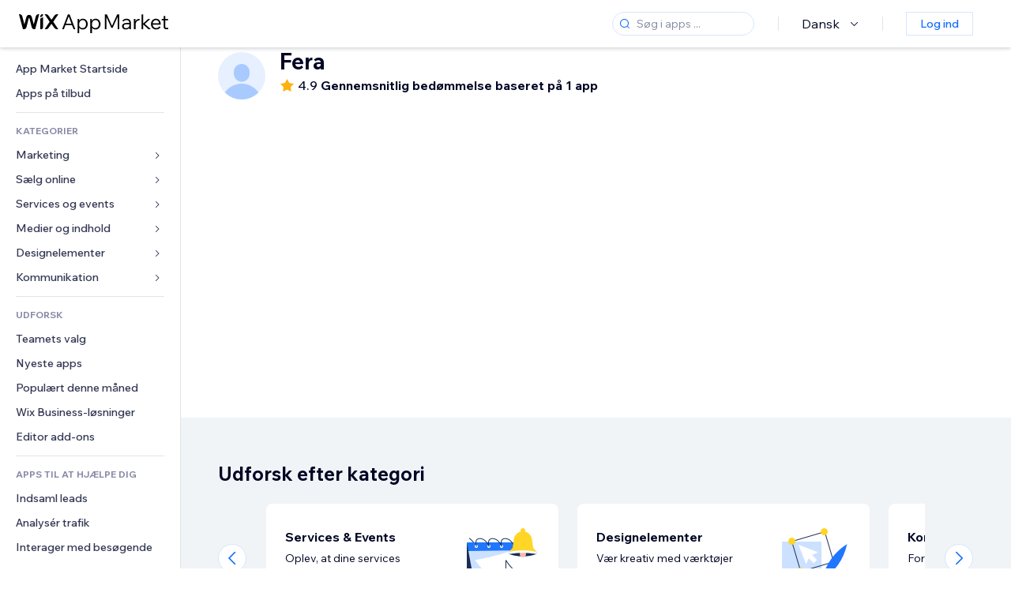

--- FILE ---
content_type: text/html; charset=utf-8
request_url: https://da.wix.com/app-market/developer/fera
body_size: 90168
content:
<!doctype html>
<html>

  <head>

    <meta http-equiv="content-type" content="text/html; charset=UTF-8" />
    <meta http-equiv="content-language" content='da' />

    
    <title data-meta-tags-aggregator="true"></title>
    
    <meta data-meta-tags-aggregator="true" property="og:title" content="" />
    
    <meta data-meta-tags-aggregator="true" name="description" content="" />
    
    <meta data-meta-tags-aggregator="true" property="og:description" content="" />
    
    <link rel="alternate" hreflang="x-default" href="" />
    
    <link rel="alternate" hreflang="cs" href="" />
    
    <link rel="alternate" hreflang="da" href="" />
    
    <link rel="alternate" hreflang="de" href="" />
    
    <link rel="alternate" hreflang="en" href="" />
    
    <link rel="alternate" hreflang="es" href="" />
    
    <link rel="alternate" hreflang="fr" href="" />
    
    <link rel="alternate" hreflang="hi" href="" />
    
    <link rel="alternate" hreflang="it" href="" />
    
    <link rel="alternate" hreflang="ja" href="" />
    
    <link rel="alternate" hreflang="ko" href="" />
    
    <link rel="alternate" hreflang="nl" href="" />
    
    <link rel="alternate" hreflang="no" href="" />
    
    <link rel="alternate" hreflang="pt" href="" />
    
    <link rel="alternate" hreflang="ru" href="" />
    
    <link rel="alternate" hreflang="sv" href="" />
    
    <link rel="alternate" hreflang="th" href="" />
    
    <link rel="alternate" hreflang="tr" href="" />
    
    <link rel="alternate" hreflang="uk" href="" />
    
    <link rel="alternate" hreflang="zh" href="" />
    
    <meta data-meta-tags-aggregator="true" property="og:url" content="https://da.wix.com/app-market/developer/fera" />
    
    <link data-meta-tags-aggregator="true" rel="canonical" href="https://da.wix.com/app-market/developer/fera" />
    
    <title data-meta-tags-aggregator="true">Bedste -apps | Wix App Market</title>
    
    <meta data-meta-tags-aggregator="true" property="og:type" content="website" />
    
    <meta data-meta-tags-aggregator="true" property="og:title" content="Bedste -apps | Wix App Market" />
    
    <meta data-meta-tags-aggregator="true" property="og:description" content="[object Object]" />
    
    <meta data-meta-tags-aggregator="true" property="og:image" content="https://static.parastorage.com/services/one-app-market/1.940.0/images/share-app-market.jpg"/>
    
    <meta data-meta-tags-aggregator="true" name="fb:app_id" content="236335823061286"></meta>
    
    <meta data-meta-tags-aggregator="true" name="twitter:account_id" content="6608082"></meta>
    
    <meta data-meta-tags-aggregator="true" name="twitter:card" content="https://static.parastorage.com/services/one-app-market/1.940.0/images/share-app-market.jpg"></meta>
    
    <meta data-meta-tags-aggregator="true" name="twitter:site" content="@Wix"></meta>
    
    <meta data-meta-tags-aggregator="true" name="twitter:title" content=" | Wix App Market | Wix.com"/>
    
    <meta data-meta-tags-aggregator="true" name="twitter:description" content="[object Object]" />
    
    <meta data-meta-tags-aggregator="true" name="twitter:image:src" content="" />
    
    <link rel="alternate" hrefLang="x-default" href="https://www.wix.com/app-market/developer/fera" />
    
    <link rel="alternate" hreflang="cs" href="https://cs.wix.com/app-market/developer/fera" />
    
    <link rel="alternate" hreflang="da" href="https://da.wix.com/app-market/developer/fera" />
    
    <link rel="alternate" hreflang="de" href="https://de.wix.com/app-market/developer/fera" />
    
    <link rel="alternate" hreflang="en"href="https://www.wix.com/app-market/developer/fera" />
    
    <link rel="alternate" hreflang="es" href="https://es.wix.com/app-market/developer/fera" />
    
    <link rel="alternate" hreflang="fr" href="https://fr.wix.com/app-market/developer/fera" />
    
    <link rel="alternate" hreflang="hi" href="https://hi.wix.com/app-market/developer/fera" />
    
    <link rel="alternate" hreflang="it" href="https://it.wix.com/app-market/developer/fera" />
    
    <link rel="alternate" hreflang="ja" href="https://ja.wix.com/app-market/developer/fera" />
    
    <link rel="alternate" hreflang="ko" href="https://ko.wix.com/app-market/developer/fera" />
    
    <link rel="alternate" hreflang="nl" href="https://nl.wix.com/app-market/developer/fera" />
    
    <link rel="alternate" hreflang="no" href="https://no.wix.com/app-market/developer/fera" />
    
    <link rel="alternate" hreflang="pt" href="https://pt.wix.com/app-market/developer/fera" />
    
    <link rel="alternate" hreflang="ru" href="https://ru.wix.com/app-market/developer/fera" />
    
    <link rel="alternate" hreflang="sv" href="https://sv.wix.com/app-market/developer/fera" />
    
    <link rel="alternate" hreflang="th" href="https://th.wix.com/app-market/developer/fera" />
    
    <link rel="alternate" hreflang="tr" href="https://tr.wix.com/app-market/developer/fera" />
    
    <link rel="alternate" hreflang="uk" href="https://uk.wix.com/app-market/developer/fera" />
    
    <link rel="alternate" hreflang="zh" href="https://zh.wix.com/app-market/developer/fera" />
    

    <link rel="shortcut icon" href="https://www.wix.com/favicon.ico" type="image/x-icon"/>
    <script src="https://static.parastorage.com/unpkg/react@18.3.1/umd/react.production.min.js"></script>
    <script src="https://static.parastorage.com/unpkg/react-dom@18.3.1/umd/react-dom.production.min.js"></script>
    <link rel="stylesheet" type="text/css" href="//static.parastorage.com/services/marketplace-standalone/1.6703.0/app.min.css">
    <script
      async
      src="https://static.parastorage.com/unpkg/@sentry/browser@5.30.0/build/bundle.min.js"
      crossorigin="anonymous"
    ></script>   
    <script async
      src="https://static.parastorage.com/polyfill/v2/polyfill.min.js?features=default,es6,es7,es2017&flags=gated&unknown=polyfill&rum=0"></script>
    <script async src="//static.parastorage.com/services/cookie-consent-policy-client/1.972.0//app.bundle.min.js"></script>
    <script async src="//static.parastorage.com/services/tag-manager-client/1.1028.0//hostTags.bundle.min.js"></script>
    <style>
      body {
        padding: 0;
        margin: 0;
      }
    </style>

<meta name="viewport" content="width=device-width, initial-scale=1.0" />
    <link rel="stylesheet" href="//static.parastorage.com/unpkg/@wix/wix-fonts@1.14.0/madefor.min.css" >
<link rel="stylesheet" href="//static.parastorage.com/services/wix-footer/a23779fd37326f88e789b1b009ab8734c4e0c5b901237590e9bfe76a/app.min.css" >
<script id="wix-footer-script" defer src="//static.parastorage.com/services/wix-footer/a23779fd37326f88e789b1b009ab8734c4e0c5b901237590e9bfe76a/app.bundle.min.js"></script>
<script>
  window.document.getElementById('wix-footer-script').onload = function () {
    var config = {"brand":"wix","language":"da","header":false,"footer":true,"sticky":false};

    if (typeof config === 'string') {
      config = JSON.parse(config)
    }

    window.WixFooter.render({...config, target: document.querySelector('#WIX_FOOTER'), replaceTarget: true})
  };
</script>

  </head>

  <body>
      
    <div id="root"><div class="_1lfz4do"><div data-hook="marketplace"><!--$--><span data-newcolorsbranding="true" class="wds_1_236_0_newColorsBranding__root wds_1_236_0_madefordisplay__madefordisplay wds_1_236_0_madefor__madefor"><div class="_tokxo3 "><span class="_11n29dz"><img src="//static.parastorage.com/services/marketplace-component/1.5176.0/assets/images/menu.svg"/></span><a class="_1tx34n6" href="https://da.wix.com/app-market/"><img class="_1ov3k7l" src="//static.parastorage.com/services/marketplace-component/1.5176.0/assets/images/wix-app-market-new-logo.svg" alt="Wix App Market Logo"/></a><div class="_19dckbe"><span class="_1oyqofb"><svg viewBox="0 0 24 24" fill="currentColor" width="24" height="24"><path d="M19.8535534,19.1464466 C20.0488155,19.3417088 20.0488155,19.6582912 19.8535534,19.8535534 C19.6582912,20.0488155 19.3417088,20.0488155 19.1464466,19.8535534 L15.4380219,16.1451287 C14.1187738,17.3000688 12.3911257,18 10.5,18 C6.35786438,18 3,14.6421356 3,10.5 C3,6.35786438 6.35786438,3 10.5,3 C14.6421356,3 18,6.35786438 18,10.5 C18,12.3911257 17.3000688,14.1187738 16.1451287,15.4380219 L19.8535534,19.1464466 Z M17,10.5 C17,6.91014913 14.0898509,4 10.5,4 C6.91014913,4 4,6.91014913 4,10.5 C4,14.0898509 6.91014913,17 10.5,17 C14.0898509,17 17,14.0898509 17,10.5 Z"></path></svg></span><div class="_j8i7fp"><div tabindex="0" style="width:fit-content;outline:none"><div data-testid="search-box-container" style="width:fit-content"><div><div data-testid="search-input" class="_1qhacg2
        _13961kf
        
        
        
        "><div data-hook="search-input" class="wds_1_236_0_Search__root wds_1_236_0_Search---expandDirection-5-right wds_1_236_0_Search---size-5-small wds_1_236_0_Search---border-5-round"><div data-hook="search-content" class="wds_1_236_0_Search__content"><div data-hook="search-inputwithoptions" data-popover-root="true" class="wds_1_236_0_PopoverNext__root wds_1_236_0_InputWithOptions__root wds_1_236_0_InputWithOptions---size-6-medium"><div data-input-parent="true" class="wds_1_236_0_PopoverNextTrigger__root" data-hook="search-inputwithoptions-trigger" aria-expanded="false" aria-haspopup="dialog"><div class="wds_1_236_0_Input__root wds_1_236_0_Input---size-5-small wds_1_236_0_Input---border-5-round" data-input-root="true" data-size="small" data-prefix="true" data-focus="false"><div class="wds_1_236_0_Input__wrapper"><div class="wds_1_236_0_IconAffix__root wds_1_236_0_IconAffix---size-5-small wds_1_236_0_IconAffix--inPrefix wds_1_236_0_IconAffix---border-5-round"><svg viewBox="0 0 18 18" fill="currentColor" width="18px" height="18px"><path d="M14.8539503,14.1467096 C15.0478453,14.3412138 15.0475893,14.6560006 14.8533783,14.8501892 C14.6592498,15.0442953 14.3445263,15.0442862 14.1504091,14.8501689 L12.020126,12.7261364 C11.066294,13.5214883 9.8390282,14 8.5,14 C5.46243388,14 3,11.5375661 3,8.5 C3,5.46243388 5.46243388,3 8.5,3 C11.5375661,3 14,5.46243388 14,8.5 C14,9.83874333 13.5216919,11.0657718 12.726644,12.0195172 L14.8539503,14.1467096 Z M8.5,13 C10.9852814,13 13,10.9852814 13,8.5 C13,6.01471863 10.9852814,4 8.5,4 C6.01471863,4 4,6.01471863 4,8.5 C4,10.9852814 6.01471863,13 8.5,13 Z"></path></svg></div><input data-hook="wsr-input" data-mask="false" class="wds_1_236_0_Input__input" style="text-overflow:clip" placeholder="Søg i apps ..." tabindex="0" autoComplete="off" maxLength="524288" aria-expanded="false" aria-controls="InputWithOptions1754235-listbox" value=""/></div></div></div></div></div></div></div></div></div></div></div><div class="_h9oja5"></div><div class="wds_1_236_0_Box__root wds_1_236_0_Box---direction-10-horizontal wds_1_236_0_Box---justifyContent-6-middle _1vyecmj" style="--wds_1_236_0_Box-gap:0"><div data-hook="languages-popover" data-content-hook="popover-content-languages-popover-0" class="wds_1_236_0_Popover__root wds_1_236_0_Popover---skin-5-light" data-zindex="1000"><div class="wds_1_236_0_Popover__element" data-hook="popover-element"><div class="wds_1_236_0_Box__root wds_1_236_0_Box---direction-10-horizontal" style="margin-right:24px;margin-left:29px;--wds_1_236_0_Box-gap:0"><button data-skin="dark" data-underline="none" data-size="medium" class="wds_1_236_0_ButtonCore__root wds_1_236_0_Focusable__root wds_1_236_0_TextButton__root wds_1_236_0_TextButton---skin-4-dark wds_1_236_0_TextButton---underline-4-none wds_1_236_0_TextButton---size-6-medium" type="button" tabindex="0" aria-disabled="false"><span class="wds_1_236_0_ButtonCore__content">Dansk</span><svg viewBox="0 0 24 24" fill="currentColor" width="24" height="24" class="wds_1_236_0_ButtonCore__suffix" data-hook="suffix-icon"><path d="M8.14644661,10.1464466 C8.34170876,9.95118446 8.65829124,9.95118446 8.85355339,10.1464466 L12.4989857,13.7981758 L16.1502401,10.1464466 C16.3455022,9.95118446 16.6620847,9.95118446 16.8573469,10.1464466 C17.052609,10.3417088 17.052609,10.6582912 16.8573469,10.8535534 L12.4989857,15.2123894 L8.14644661,10.8535534 C7.95118446,10.6582912 7.95118446,10.3417088 8.14644661,10.1464466 Z"></path></svg></button></div></div></div><div class="wds_1_236_0_Box__root wds_1_236_0_Box---direction-10-horizontal" style="min-height:18px;--wds_1_236_0_Box-gap:0"><hr class="wds_1_236_0_Divider__root wds_1_236_0_Divider---direction-8-vertical wds_1_236_0_Divider---skin-5-light"/></div><div class="wds_1_236_0_Box__root wds_1_236_0_Box---direction-10-horizontal" style="margin-right:24px;margin-left:29px;--wds_1_236_0_Box-gap:0"><button data-size="small" data-priority="secondary" class="wds_1_236_0_ButtonCore__root wds_1_236_0_Focusable__root wds_1_236_0_Button__root wds_1_236_0_Button---skin-8-standard wds_1_236_0_Button---priority-9-secondary wds_1_236_0_Button---size-5-small _15bjy98" type="button" tabindex="0"><span class="wds_1_236_0_ButtonCore__content">Log ind</span></button></div></div></div></div><div class="_29vnoa " data-testid="mobile-menu-container"><div class="_cq2htm"><div class="_my1rvh"><a href="/app-market"><img data-testid="wix-logo" alt="wix logo" src="//static.parastorage.com/services/marketplace-component/1.5176.0/assets/images/wix-app-market-new-logo.svg"/></a><svg viewBox="0 0 24 24" fill="currentColor" width="30px" height="30px"><path d="M17 6 12.001 10.999 7 6 6 7 11.001 11.999 6 17 7 18 12.001 12.999 17 18 18 17 13 11.999 18 7z"></path></svg></div><hr class="wds_1_236_0_Divider__root wds_1_236_0_Divider---direction-10-horizontal wds_1_236_0_Divider---skin-5-light"/><div class="wds_1_236_0_Box__root wds_1_236_0_Box---direction-10-horizontal" style="padding-top:24px;padding-bottom:18px;--wds_1_236_0_Box-gap:0"><button data-hook="languages-mobile-menu" data-skin="dark" data-underline="none" data-size="medium" class="wds_1_236_0_ButtonCore__root wds_1_236_0_Focusable__root wds_1_236_0_TextButton__root wds_1_236_0_TextButton---skin-4-dark wds_1_236_0_TextButton---underline-4-none wds_1_236_0_TextButton---size-6-medium" type="button" tabindex="0" aria-disabled="false"><svg viewBox="0 0 24 24" fill="currentColor" width="24" height="24" class="wds_1_236_0_ButtonCore__prefix" data-hook="prefix-icon"><path d="M4.42676427,15 L7.19778729,15 C7.069206,14.209578 7,13.3700549 7,12.5 C7,11.6299451 7.069206,10.790422 7.19778729,10 L4.42676427,10 C4.15038555,10.7819473 4,11.6234114 4,12.5 C4,13.3765886 4.15038555,14.2180527 4.42676427,15 Z M4.86504659,16 C5.7403587,17.6558985 7.21741102,18.9446239 9.0050441,19.5750165 C8.30729857,18.6953657 7.74701714,17.4572396 7.39797964,16 L4.86504659,16 Z M18.5732357,15 C18.8496144,14.2180527 19,13.3765886 19,12.5 C19,11.6234114 18.8496144,10.7819473 18.5732357,10 L15.8022127,10 C15.930794,10.790422 16,11.6299451 16,12.5 C16,13.3700549 15.930794,14.209578 15.8022127,15 L18.5732357,15 Z M18.1349534,16 L15.6020204,16 C15.2529829,17.4572396 14.6927014,18.6953657 13.9949559,19.5750165 C15.782589,18.9446239 17.2596413,17.6558985 18.1349534,16 Z M8.21230689,15 L14.7876931,15 C14.9240019,14.2216581 15,13.3811544 15,12.5 C15,11.6188456 14.9240019,10.7783419 14.7876931,10 L8.21230689,10 C8.07599807,10.7783419 8,11.6188456 8,12.5 C8,13.3811544 8.07599807,14.2216581 8.21230689,15 Z M8.42865778,16 C9.05255412,18.3998027 10.270949,20 11.5,20 C12.729051,20 13.9474459,18.3998027 14.5713422,16 L8.42865778,16 Z M4.86504659,9 L7.39797964,9 C7.74701714,7.54276045 8.30729857,6.30463431 9.0050441,5.42498347 C7.21741102,6.05537614 5.7403587,7.34410146 4.86504659,9 Z M18.1349534,9 C17.2596413,7.34410146 15.782589,6.05537614 13.9949559,5.42498347 C14.6927014,6.30463431 15.2529829,7.54276045 15.6020204,9 L18.1349534,9 Z M8.42865778,9 L14.5713422,9 C13.9474459,6.60019727 12.729051,5 11.5,5 C10.270949,5 9.05255412,6.60019727 8.42865778,9 Z M11.5,21 C6.80557963,21 3,17.1944204 3,12.5 C3,7.80557963 6.80557963,4 11.5,4 C16.1944204,4 20,7.80557963 20,12.5 C20,17.1944204 16.1944204,21 11.5,21 Z"></path></svg><span class="wds_1_236_0_ButtonCore__content">Dansk</span></button></div><div></div><hr class="wds_1_236_0_Divider__root wds_1_236_0_Divider---direction-10-horizontal wds_1_236_0_Divider---skin-5-light"/><div class="_k89m4k"><button data-priority="secondary" data-size="medium" class="wds_1_236_0_ButtonCore__root wds_1_236_0_Focusable__root wds_1_236_0_Button__root wds_1_236_0_Button---skin-8-standard wds_1_236_0_Button---priority-9-secondary wds_1_236_0_Button---size-6-medium" type="button" tabindex="0"><span class="wds_1_236_0_ButtonCore__content">Log ind</span></button></div></div></div><div class="_7m51bi "><div class="_1e0sqa9"><span class="_69h4vc"><div tabindex="0" style="width:fit-content;outline:none"><div data-testid="search-box-container" style="width:fit-content"><div><div data-testid="search-input" class="_1qhacg2
        
        
        
        
        "><div data-hook="search-input" class="wds_1_236_0_Search__root wds_1_236_0_Search---expandDirection-5-right wds_1_236_0_Search---size-5-large wds_1_236_0_Search---border-5-round"><div data-hook="search-content" class="wds_1_236_0_Search__content"><div data-hook="search-inputwithoptions" data-popover-root="true" class="wds_1_236_0_PopoverNext__root wds_1_236_0_InputWithOptions__root wds_1_236_0_InputWithOptions---size-6-medium"><div data-input-parent="true" class="wds_1_236_0_PopoverNextTrigger__root" data-hook="search-inputwithoptions-trigger" aria-expanded="false" aria-haspopup="dialog"><div class="wds_1_236_0_Input__root wds_1_236_0_Input---size-5-large wds_1_236_0_Input---border-5-round" data-input-root="true" data-size="large" data-prefix="true" data-focus="false"><div class="wds_1_236_0_Input__wrapper"><div class="wds_1_236_0_IconAffix__root wds_1_236_0_IconAffix---size-5-large wds_1_236_0_IconAffix--inPrefix wds_1_236_0_IconAffix---border-5-round"><svg viewBox="0 0 24 24" fill="currentColor" width="24px" height="24px"><path d="M19.8535534,19.1464466 C20.0488155,19.3417088 20.0488155,19.6582912 19.8535534,19.8535534 C19.6582912,20.0488155 19.3417088,20.0488155 19.1464466,19.8535534 L15.4380219,16.1451287 C14.1187738,17.3000688 12.3911257,18 10.5,18 C6.35786438,18 3,14.6421356 3,10.5 C3,6.35786438 6.35786438,3 10.5,3 C14.6421356,3 18,6.35786438 18,10.5 C18,12.3911257 17.3000688,14.1187738 16.1451287,15.4380219 L19.8535534,19.1464466 Z M17,10.5 C17,6.91014913 14.0898509,4 10.5,4 C6.91014913,4 4,6.91014913 4,10.5 C4,14.0898509 6.91014913,17 10.5,17 C14.0898509,17 17,14.0898509 17,10.5 Z"></path></svg></div><input data-hook="wsr-input" data-mask="false" class="wds_1_236_0_Input__input" style="text-overflow:clip" placeholder="Søg i apps ..." tabindex="0" autoComplete="off" maxLength="524288" aria-expanded="false" aria-controls="InputWithOptions1754238-listbox" value=""/></div></div></div></div></div></div></div></div></div></div><svg viewBox="0 0 24 24" fill="currentColor" width="24" height="24"><path d="M17 6 12.001 10.999 7 6 6 7 11.001 11.999 6 17 7 18 12.001 12.999 17 18 18 17 13 11.999 18 7z"></path></svg></span><span data-mask="false" class="wds_1_236_0_Text__root wds_1_236_0_Text---size-6-medium wds_1_236_0_Text---skin-8-standard wds_1_236_0_Text---weight-4-thin wds_1_236_0_Text---list-style-9-checkmark wds_1_236_0_Text---overflow-wrap-6-normal _11889jo" data-size="medium" data-secondary="false" data-skin="standard" data-light="false" data-weight="thin" data-widows="false" data-list-style="checkmark" data-overflow-wrap="normal">Trending Topics</span><div tabindex="0" data-testid="suggestion-default-popular" class="_gyyep5 suggestion " style="background-color:transparent"><svg viewBox="0 0 24 24" fill="currentColor" width="24" height="24" style="color:#3899ec;width:24px;height:24px"><path d="M19.8535534,19.1464466 C20.0488155,19.3417088 20.0488155,19.6582912 19.8535534,19.8535534 C19.6582912,20.0488155 19.3417088,20.0488155 19.1464466,19.8535534 L15.4380219,16.1451287 C14.1187738,17.3000688 12.3911257,18 10.5,18 C6.35786438,18 3,14.6421356 3,10.5 C3,6.35786438 6.35786438,3 10.5,3 C14.6421356,3 18,6.35786438 18,10.5 C18,12.3911257 17.3000688,14.1187738 16.1451287,15.4380219 L19.8535534,19.1464466 Z M17,10.5 C17,6.91014913 14.0898509,4 10.5,4 C6.91014913,4 4,6.91014913 4,10.5 C4,14.0898509 6.91014913,17 10.5,17 C14.0898509,17 17,14.0898509 17,10.5 Z"></path></svg><div class="_3qj64q"><span data-testid="suggestion-default-1" data-hook="suggestion-default-1" data-mask="false" class="wds_1_236_0_Text__root wds_1_236_0_Text---size-5-small wds_1_236_0_Text---skin-8-standard wds_1_236_0_Text---weight-4-bold wds_1_236_0_Text---list-style-9-checkmark wds_1_236_0_Text---overflow-wrap-6-normal" data-size="small" data-secondary="false" data-skin="standard" data-light="false" data-weight="bold" data-widows="false" data-list-style="checkmark" data-overflow-wrap="normal">webshop</span></div></div><div tabindex="0" data-testid="suggestion-default-popular" class="_gyyep5 suggestion " style="background-color:transparent"><svg viewBox="0 0 24 24" fill="currentColor" width="24" height="24" style="color:#3899ec;width:24px;height:24px"><path d="M19.8535534,19.1464466 C20.0488155,19.3417088 20.0488155,19.6582912 19.8535534,19.8535534 C19.6582912,20.0488155 19.3417088,20.0488155 19.1464466,19.8535534 L15.4380219,16.1451287 C14.1187738,17.3000688 12.3911257,18 10.5,18 C6.35786438,18 3,14.6421356 3,10.5 C3,6.35786438 6.35786438,3 10.5,3 C14.6421356,3 18,6.35786438 18,10.5 C18,12.3911257 17.3000688,14.1187738 16.1451287,15.4380219 L19.8535534,19.1464466 Z M17,10.5 C17,6.91014913 14.0898509,4 10.5,4 C6.91014913,4 4,6.91014913 4,10.5 C4,14.0898509 6.91014913,17 10.5,17 C14.0898509,17 17,14.0898509 17,10.5 Z"></path></svg><div class="_3qj64q"><span data-testid="suggestion-default-2" data-hook="suggestion-default-2" data-mask="false" class="wds_1_236_0_Text__root wds_1_236_0_Text---size-5-small wds_1_236_0_Text---skin-8-standard wds_1_236_0_Text---weight-4-bold wds_1_236_0_Text---list-style-9-checkmark wds_1_236_0_Text---overflow-wrap-6-normal" data-size="small" data-secondary="false" data-skin="standard" data-light="false" data-weight="bold" data-widows="false" data-list-style="checkmark" data-overflow-wrap="normal">Bookinger</span></div></div><div tabindex="0" data-testid="suggestion-default-popular" class="_gyyep5 suggestion " style="background-color:transparent"><svg viewBox="0 0 24 24" fill="currentColor" width="24" height="24" style="color:#3899ec;width:24px;height:24px"><path d="M19.8535534,19.1464466 C20.0488155,19.3417088 20.0488155,19.6582912 19.8535534,19.8535534 C19.6582912,20.0488155 19.3417088,20.0488155 19.1464466,19.8535534 L15.4380219,16.1451287 C14.1187738,17.3000688 12.3911257,18 10.5,18 C6.35786438,18 3,14.6421356 3,10.5 C3,6.35786438 6.35786438,3 10.5,3 C14.6421356,3 18,6.35786438 18,10.5 C18,12.3911257 17.3000688,14.1187738 16.1451287,15.4380219 L19.8535534,19.1464466 Z M17,10.5 C17,6.91014913 14.0898509,4 10.5,4 C6.91014913,4 4,6.91014913 4,10.5 C4,14.0898509 6.91014913,17 10.5,17 C14.0898509,17 17,14.0898509 17,10.5 Z"></path></svg><div class="_3qj64q"><span data-testid="suggestion-default-3" data-hook="suggestion-default-3" data-mask="false" class="wds_1_236_0_Text__root wds_1_236_0_Text---size-5-small wds_1_236_0_Text---skin-8-standard wds_1_236_0_Text---weight-4-bold wds_1_236_0_Text---list-style-9-checkmark wds_1_236_0_Text---overflow-wrap-6-normal" data-size="small" data-secondary="false" data-skin="standard" data-light="false" data-weight="bold" data-widows="false" data-list-style="checkmark" data-overflow-wrap="normal">Begivenheder</span></div></div><div tabindex="0" data-testid="suggestion-default-popular" class="_gyyep5 suggestion " style="background-color:transparent"><svg viewBox="0 0 24 24" fill="currentColor" width="24" height="24" style="color:#3899ec;width:24px;height:24px"><path d="M19.8535534,19.1464466 C20.0488155,19.3417088 20.0488155,19.6582912 19.8535534,19.8535534 C19.6582912,20.0488155 19.3417088,20.0488155 19.1464466,19.8535534 L15.4380219,16.1451287 C14.1187738,17.3000688 12.3911257,18 10.5,18 C6.35786438,18 3,14.6421356 3,10.5 C3,6.35786438 6.35786438,3 10.5,3 C14.6421356,3 18,6.35786438 18,10.5 C18,12.3911257 17.3000688,14.1187738 16.1451287,15.4380219 L19.8535534,19.1464466 Z M17,10.5 C17,6.91014913 14.0898509,4 10.5,4 C6.91014913,4 4,6.91014913 4,10.5 C4,14.0898509 6.91014913,17 10.5,17 C14.0898509,17 17,14.0898509 17,10.5 Z"></path></svg><div class="_3qj64q"><span data-testid="suggestion-default-4" data-hook="suggestion-default-4" data-mask="false" class="wds_1_236_0_Text__root wds_1_236_0_Text---size-5-small wds_1_236_0_Text---skin-8-standard wds_1_236_0_Text---weight-4-bold wds_1_236_0_Text---list-style-9-checkmark wds_1_236_0_Text---overflow-wrap-6-normal" data-size="small" data-secondary="false" data-skin="standard" data-light="false" data-weight="bold" data-widows="false" data-list-style="checkmark" data-overflow-wrap="normal">Popup</span></div></div></div></div><div data-testid="marketplace-layout" class="_iqrf8f" style="min-height:calc(100vh - 60px)"><div class="wds_1_236_0_Box__root wds_1_236_0_Box---direction-10-horizontal _yj2pvi" style="--wds_1_236_0_Box-gap:0;z-index:10"><div class="wds_1_236_0_SidebarNext__root" style="width:228px"><section class="wds_1_236_0_SidebarNext__section wds_1_236_0_SidebarNext---skin-5-light" aria-label="Sidebar" data-skin="light" data-hidden="false" data-selected="developer-fera" data-width="228" data-minimized="false" data-selected-key="developer-fera" data-is-selected-expanded="false" data-margin-left="calc(-1 * 228px)" style="width:228px"><header data-hook="sidebar-header"></header><div class="wds_1_236_0_SidebarNext__content"><nav data-hook="sidebar-content-wrapper" class="wds_1_236_0_SidebarNext__scrollArea wds_1_236_0_SidebarNext---skin-5-light" style="width:228px"><ul class="wds_1_236_0_SidebarNext__listItems"><li class="wds_1_236_0_SidebarItemNext__listItem" aria-level="1" data-hook="sidebar-collection-item-home"><div class="wds_1_236_0_SidebarItemNext__tooltipWrapper" tabindex="0"><div data-content-hook="popover-content--0" class="wds_1_236_0_Popover__root wds_1_236_0_Popover---skin-4-dark wds_1_236_0_Tooltip__root wds_1_236_0_Tooltip---size-6-medium wds_1_236_0_SidebarItemNext__tooltip" data-zindex="6000" data-size="medium"><div class="wds_1_236_0_Popover__element" data-hook="popover-element"><a tabindex="-1" class="wds_1_236_0_SidebarItemNext__root wds_1_236_0_SidebarItemNext---skin-5-light wds_1_236_0_SidebarItemNext---level-1-1 wds_1_236_0_SidebarItemNext--legacy" data-hook="sidebarsectionitem-button" type="button" role="link" href="https://da.wix.com/app-market/?referral=menu_navigation" data-selected="false" data-text-size="small" data-skin="light"><div class="wds_1_236_0_SidebarItemNext__textWrapper"><div><div data-hook="fadeStyles"><div data-hook="moveStyles"><div data-hook="scaleStyles"><div data-hook="toggleStyles"><span data-hook="sidebarsectionitem-title" data-mask="false" class="wds_1_236_0_Text__root wds_1_236_0_Text---size-5-small wds_1_236_0_Text--secondary wds_1_236_0_Text---skin-8-standard wds_1_236_0_Text---weight-6-normal wds_1_236_0_Text---list-style-9-checkmark wds_1_236_0_Text---overflow-wrap-6-normal wds_1_236_0_SidebarItemNext__text" data-size="small" data-secondary="true" data-skin="standard" data-light="false" data-weight="normal" data-widows="false" data-list-style="checkmark" data-overflow-wrap="normal">App Market Startside</span></div></div></div></div></div></div></a></div></div></div></li><li class="wds_1_236_0_SidebarItemNext__listItem" aria-level="1" data-hook="sidebar-collection-item-collection-apps-on-sale"><div class="wds_1_236_0_SidebarItemNext__tooltipWrapper" tabindex="0"><div data-content-hook="popover-content--0" class="wds_1_236_0_Popover__root wds_1_236_0_Popover---skin-4-dark wds_1_236_0_Tooltip__root wds_1_236_0_Tooltip---size-6-medium wds_1_236_0_SidebarItemNext__tooltip" data-zindex="6000" data-size="medium"><div class="wds_1_236_0_Popover__element" data-hook="popover-element"><a tabindex="-1" class="wds_1_236_0_SidebarItemNext__root wds_1_236_0_SidebarItemNext---skin-5-light wds_1_236_0_SidebarItemNext---level-1-1 wds_1_236_0_SidebarItemNext--legacy" data-hook="sidebarsectionitem-button" type="button" role="link" href="https://da.wix.com/app-market/collection/apps-on-sale?referral=menu_navigation" data-selected="false" data-text-size="small" data-skin="light"><div class="wds_1_236_0_SidebarItemNext__textWrapper"><div><div data-hook="fadeStyles"><div data-hook="moveStyles"><div data-hook="scaleStyles"><div data-hook="toggleStyles"><span data-hook="sidebarsectionitem-title" data-mask="false" class="wds_1_236_0_Text__root wds_1_236_0_Text---size-5-small wds_1_236_0_Text--secondary wds_1_236_0_Text---skin-8-standard wds_1_236_0_Text---weight-6-normal wds_1_236_0_Text---list-style-9-checkmark wds_1_236_0_Text---overflow-wrap-6-normal wds_1_236_0_SidebarItemNext__text" data-size="small" data-secondary="true" data-skin="standard" data-light="false" data-weight="normal" data-widows="false" data-list-style="checkmark" data-overflow-wrap="normal">Apps på tilbud</span></div></div></div></div></div></div></a></div></div></div></li><div data-skin="light" class="wds_1_236_0_SidebarDividerNext__root" aria-hidden="true"><hr class="wds_1_236_0_Divider__root wds_1_236_0_Divider---direction-10-horizontal wds_1_236_0_Divider---skin-5-light wds_1_236_0_SidebarDividerNext__divider wds_1_236_0_SidebarDividerNext---skin-5-light"/></div><span data-title-skin="light" data-mask="false" class="wds_1_236_0_Text__root wds_1_236_0_Text---size-4-tiny wds_1_236_0_Text---skin-8-standard wds_1_236_0_Text---weight-4-bold wds_1_236_0_Text---list-style-9-checkmark wds_1_236_0_Text---overflow-wrap-6-normal wds_1_236_0_SidebarTitleItemNext__root wds_1_236_0_SidebarTitleItemNext---skin-5-light" data-size="tiny" data-secondary="false" data-skin="standard" data-light="false" data-weight="bold" data-widows="false" data-list-style="checkmark" data-overflow-wrap="normal">KATEGORIER</span><li class="wds_1_236_0_SidebarSubMenuNext__root wds_1_236_0_SidebarSubMenuNext---skin-5-light" aria-level="1" data-hook="sidebar-category-item-category-marketing" data-open="false" data-quick-nav-open="false"><div data-hook="sidebar-category-item-category-marketing/submenu-popover" data-content-hook="popover-content-sidebar-category-item-category-marketing/submenu-popover-0" class="wds_1_236_0_Popover__root wds_1_236_0_Popover---skin-5-light wds_1_236_0_SidebarSubMenuNext__navigationPopoverRoot" data-zindex="3000"><div class="wds_1_236_0_Popover__element" data-hook="popover-element"><div class="wds_1_236_0_SidebarItemNext__tooltipWrapper" tabindex="0"><div data-content-hook="popover-content--0" class="wds_1_236_0_Popover__root wds_1_236_0_Popover---skin-4-dark wds_1_236_0_Tooltip__root wds_1_236_0_Tooltip---size-6-medium wds_1_236_0_SidebarItemNext__tooltip" data-zindex="6000" data-size="medium"><div class="wds_1_236_0_Popover__element" data-hook="popover-element"><a tabindex="-1" class="wds_1_236_0_SidebarItemNext__root wds_1_236_0_SidebarItemNext---skin-5-light wds_1_236_0_SidebarItemNext---level-1-1 wds_1_236_0_SidebarItemNext--legacy wds_1_236_0_SidebarSubMenuNext__subMenu wds_1_236_0_SidebarSubMenuNext---animation-6-closed" data-hook="sidebar-category-item-category-marketing/sidebar-item" type="button" role="link" href="https://da.wix.com/app-market/category/marketing?referral=menu_navigation" data-selected="false" data-text-size="small" data-skin="light" aria-expanded="false"><div class="wds_1_236_0_SidebarItemNext__textWrapper"><div><div data-hook="fadeStyles"><div data-hook="moveStyles"><div data-hook="scaleStyles"><div data-hook="toggleStyles"><span data-hook="sidebarsectionitem-title" data-mask="false" class="wds_1_236_0_Text__root wds_1_236_0_Text---size-5-small wds_1_236_0_Text--secondary wds_1_236_0_Text---skin-8-standard wds_1_236_0_Text---weight-6-normal wds_1_236_0_Text---list-style-9-checkmark wds_1_236_0_Text---overflow-wrap-6-normal wds_1_236_0_SidebarItemNext__text" data-size="small" data-secondary="true" data-skin="standard" data-light="false" data-weight="normal" data-widows="false" data-list-style="checkmark" data-overflow-wrap="normal">Marketing</span></div></div></div></div></div></div><div class="wds_1_236_0_SidebarItemNext__suffixContainer" aria-hidden="true"><span data-hook="sidebar-sub-menu-chevron" class="wds_1_236_0_SidebarItemNext__suffix"><span class="wds_1_236_0_SidebarSubMenuNext__chevronRight"><svg viewBox="0 0 18 18" fill="currentColor" width="18px" height="18px" data-hook="sidebar-submenu-chevron-right"><path d="M7.85366656,5.14812687 L11.7010886,9.00019644 L7.84883812,12.8545114 C7.65549651,13.047853 7.34217977,13.047853 7.14893188,12.8546051 C6.95549906,12.6611723 6.95512999,12.3476697 7.14810684,12.153782 L10.287268,8.99980356 L7.14821587,5.8468489 C6.95542094,5.6532001 6.95611314,5.33992556 7.14976194,5.14713064 C7.15006407,5.14682984 7.15036659,5.14652943 7.1506695,5.14622941 C7.34555703,4.95320179 7.65982386,4.95405003 7.85366656,5.14812687 Z"></path></svg></span></span></div></a></div></div></div></div></div><ul class="wds_1_236_0_SidebarSubMenuNext__subMenuItems wds_1_236_0_SidebarSubMenuNext---animation-6-closed wds_1_236_0_SidebarSubMenuNext---level-1-2" aria-hidden="true"><li class="wds_1_236_0_SidebarItemNext__listItem" aria-level="2" data-hook="sidebar-subcategory-item-sub-category-ads"><div class="wds_1_236_0_SidebarItemNext__tooltipWrapper" tabindex="-1"><div data-content-hook="popover-content--0" class="wds_1_236_0_Popover__root wds_1_236_0_Popover---skin-4-dark wds_1_236_0_Tooltip__root wds_1_236_0_Tooltip---size-6-medium wds_1_236_0_SidebarItemNext__tooltip" data-zindex="6000" data-size="medium"><div class="wds_1_236_0_Popover__element" data-hook="popover-element"><a tabindex="-1" class="wds_1_236_0_SidebarItemNext__root wds_1_236_0_SidebarItemNext---skin-5-light wds_1_236_0_SidebarItemNext---level-1-2 wds_1_236_0_SidebarItemNext--legacy" data-hook="sidebarsectionitem-button" type="button" role="link" href="https://da.wix.com/app-market/category/marketing/ads?referral=menu_navigation&amp;subCat=ads" data-selected="false" data-text-size="tiny" data-skin="light"><div class="wds_1_236_0_SidebarItemNext__textWrapper"><div><div data-hook="fadeStyles"><div data-hook="moveStyles"><div data-hook="scaleStyles"><div data-hook="toggleStyles"><span data-hook="sidebarsectionitem-title" data-mask="false" class="wds_1_236_0_Text__root wds_1_236_0_Text---size-4-tiny wds_1_236_0_Text--secondary wds_1_236_0_Text---skin-8-standard wds_1_236_0_Text---weight-6-normal wds_1_236_0_Text---list-style-9-checkmark wds_1_236_0_Text---overflow-wrap-6-normal wds_1_236_0_SidebarItemNext__text" data-size="tiny" data-secondary="true" data-skin="standard" data-light="false" data-weight="normal" data-widows="false" data-list-style="checkmark" data-overflow-wrap="normal">Annoncer</span></div></div></div></div></div></div></a></div></div></div></li><li class="wds_1_236_0_SidebarItemNext__listItem" aria-level="2" data-hook="sidebar-subcategory-item-sub-category-mobile"><div class="wds_1_236_0_SidebarItemNext__tooltipWrapper" tabindex="-1"><div data-content-hook="popover-content--0" class="wds_1_236_0_Popover__root wds_1_236_0_Popover---skin-4-dark wds_1_236_0_Tooltip__root wds_1_236_0_Tooltip---size-6-medium wds_1_236_0_SidebarItemNext__tooltip" data-zindex="6000" data-size="medium"><div class="wds_1_236_0_Popover__element" data-hook="popover-element"><a tabindex="-1" class="wds_1_236_0_SidebarItemNext__root wds_1_236_0_SidebarItemNext---skin-5-light wds_1_236_0_SidebarItemNext---level-1-2 wds_1_236_0_SidebarItemNext--legacy" data-hook="sidebarsectionitem-button" type="button" role="link" href="https://da.wix.com/app-market/category/marketing/mobile?referral=menu_navigation&amp;subCat=mobile" data-selected="false" data-text-size="tiny" data-skin="light"><div class="wds_1_236_0_SidebarItemNext__textWrapper"><div><div data-hook="fadeStyles"><div data-hook="moveStyles"><div data-hook="scaleStyles"><div data-hook="toggleStyles"><span data-hook="sidebarsectionitem-title" data-mask="false" class="wds_1_236_0_Text__root wds_1_236_0_Text---size-4-tiny wds_1_236_0_Text--secondary wds_1_236_0_Text---skin-8-standard wds_1_236_0_Text---weight-6-normal wds_1_236_0_Text---list-style-9-checkmark wds_1_236_0_Text---overflow-wrap-6-normal wds_1_236_0_SidebarItemNext__text" data-size="tiny" data-secondary="true" data-skin="standard" data-light="false" data-weight="normal" data-widows="false" data-list-style="checkmark" data-overflow-wrap="normal">Mobil</span></div></div></div></div></div></div></a></div></div></div></li><li class="wds_1_236_0_SidebarItemNext__listItem" aria-level="2" data-hook="sidebar-subcategory-item-sub-category-analytics"><div class="wds_1_236_0_SidebarItemNext__tooltipWrapper" tabindex="-1"><div data-content-hook="popover-content--0" class="wds_1_236_0_Popover__root wds_1_236_0_Popover---skin-4-dark wds_1_236_0_Tooltip__root wds_1_236_0_Tooltip---size-6-medium wds_1_236_0_SidebarItemNext__tooltip" data-zindex="6000" data-size="medium"><div class="wds_1_236_0_Popover__element" data-hook="popover-element"><a tabindex="-1" class="wds_1_236_0_SidebarItemNext__root wds_1_236_0_SidebarItemNext---skin-5-light wds_1_236_0_SidebarItemNext---level-1-2 wds_1_236_0_SidebarItemNext--legacy" data-hook="sidebarsectionitem-button" type="button" role="link" href="https://da.wix.com/app-market/category/marketing/analytics?referral=menu_navigation&amp;subCat=analytics" data-selected="false" data-text-size="tiny" data-skin="light"><div class="wds_1_236_0_SidebarItemNext__textWrapper"><div><div data-hook="fadeStyles"><div data-hook="moveStyles"><div data-hook="scaleStyles"><div data-hook="toggleStyles"><span data-hook="sidebarsectionitem-title" data-mask="false" class="wds_1_236_0_Text__root wds_1_236_0_Text---size-4-tiny wds_1_236_0_Text--secondary wds_1_236_0_Text---skin-8-standard wds_1_236_0_Text---weight-6-normal wds_1_236_0_Text---list-style-9-checkmark wds_1_236_0_Text---overflow-wrap-6-normal wds_1_236_0_SidebarItemNext__text" data-size="tiny" data-secondary="true" data-skin="standard" data-light="false" data-weight="normal" data-widows="false" data-list-style="checkmark" data-overflow-wrap="normal">Statistikker</span></div></div></div></div></div></div></a></div></div></div></li><li class="wds_1_236_0_SidebarItemNext__listItem" aria-level="2" data-hook="sidebar-subcategory-item-sub-category-social"><div class="wds_1_236_0_SidebarItemNext__tooltipWrapper" tabindex="-1"><div data-content-hook="popover-content--0" class="wds_1_236_0_Popover__root wds_1_236_0_Popover---skin-4-dark wds_1_236_0_Tooltip__root wds_1_236_0_Tooltip---size-6-medium wds_1_236_0_SidebarItemNext__tooltip" data-zindex="6000" data-size="medium"><div class="wds_1_236_0_Popover__element" data-hook="popover-element"><a tabindex="-1" class="wds_1_236_0_SidebarItemNext__root wds_1_236_0_SidebarItemNext---skin-5-light wds_1_236_0_SidebarItemNext---level-1-2 wds_1_236_0_SidebarItemNext--legacy" data-hook="sidebarsectionitem-button" type="button" role="link" href="https://da.wix.com/app-market/category/marketing/social?referral=menu_navigation&amp;subCat=social" data-selected="false" data-text-size="tiny" data-skin="light"><div class="wds_1_236_0_SidebarItemNext__textWrapper"><div><div data-hook="fadeStyles"><div data-hook="moveStyles"><div data-hook="scaleStyles"><div data-hook="toggleStyles"><span data-hook="sidebarsectionitem-title" data-mask="false" class="wds_1_236_0_Text__root wds_1_236_0_Text---size-4-tiny wds_1_236_0_Text--secondary wds_1_236_0_Text---skin-8-standard wds_1_236_0_Text---weight-6-normal wds_1_236_0_Text---list-style-9-checkmark wds_1_236_0_Text---overflow-wrap-6-normal wds_1_236_0_SidebarItemNext__text" data-size="tiny" data-secondary="true" data-skin="standard" data-light="false" data-weight="normal" data-widows="false" data-list-style="checkmark" data-overflow-wrap="normal">Sociale medier</span></div></div></div></div></div></div></a></div></div></div></li><li class="wds_1_236_0_SidebarItemNext__listItem" aria-level="2" data-hook="sidebar-subcategory-item-sub-category-seo"><div class="wds_1_236_0_SidebarItemNext__tooltipWrapper" tabindex="-1"><div data-content-hook="popover-content--0" class="wds_1_236_0_Popover__root wds_1_236_0_Popover---skin-4-dark wds_1_236_0_Tooltip__root wds_1_236_0_Tooltip---size-6-medium wds_1_236_0_SidebarItemNext__tooltip" data-zindex="6000" data-size="medium"><div class="wds_1_236_0_Popover__element" data-hook="popover-element"><a tabindex="-1" class="wds_1_236_0_SidebarItemNext__root wds_1_236_0_SidebarItemNext---skin-5-light wds_1_236_0_SidebarItemNext---level-1-2 wds_1_236_0_SidebarItemNext--legacy" data-hook="sidebarsectionitem-button" type="button" role="link" href="https://da.wix.com/app-market/category/marketing/seo?referral=menu_navigation&amp;subCat=seo" data-selected="false" data-text-size="tiny" data-skin="light"><div class="wds_1_236_0_SidebarItemNext__textWrapper"><div><div data-hook="fadeStyles"><div data-hook="moveStyles"><div data-hook="scaleStyles"><div data-hook="toggleStyles"><span data-hook="sidebarsectionitem-title" data-mask="false" class="wds_1_236_0_Text__root wds_1_236_0_Text---size-4-tiny wds_1_236_0_Text--secondary wds_1_236_0_Text---skin-8-standard wds_1_236_0_Text---weight-6-normal wds_1_236_0_Text---list-style-9-checkmark wds_1_236_0_Text---overflow-wrap-6-normal wds_1_236_0_SidebarItemNext__text" data-size="tiny" data-secondary="true" data-skin="standard" data-light="false" data-weight="normal" data-widows="false" data-list-style="checkmark" data-overflow-wrap="normal">SEO</span></div></div></div></div></div></div></a></div></div></div></li><li class="wds_1_236_0_SidebarItemNext__listItem" aria-level="2" data-hook="sidebar-subcategory-item-sub-category-engagement"><div class="wds_1_236_0_SidebarItemNext__tooltipWrapper" tabindex="-1"><div data-content-hook="popover-content--0" class="wds_1_236_0_Popover__root wds_1_236_0_Popover---skin-4-dark wds_1_236_0_Tooltip__root wds_1_236_0_Tooltip---size-6-medium wds_1_236_0_SidebarItemNext__tooltip" data-zindex="6000" data-size="medium"><div class="wds_1_236_0_Popover__element" data-hook="popover-element"><a tabindex="-1" class="wds_1_236_0_SidebarItemNext__root wds_1_236_0_SidebarItemNext---skin-5-light wds_1_236_0_SidebarItemNext---level-1-2 wds_1_236_0_SidebarItemNext--legacy" data-hook="sidebarsectionitem-button" type="button" role="link" href="https://da.wix.com/app-market/category/marketing/engagement?referral=menu_navigation&amp;subCat=engagement" data-selected="false" data-text-size="tiny" data-skin="light"><div class="wds_1_236_0_SidebarItemNext__textWrapper"><div><div data-hook="fadeStyles"><div data-hook="moveStyles"><div data-hook="scaleStyles"><div data-hook="toggleStyles"><span data-hook="sidebarsectionitem-title" data-mask="false" class="wds_1_236_0_Text__root wds_1_236_0_Text---size-4-tiny wds_1_236_0_Text--secondary wds_1_236_0_Text---skin-8-standard wds_1_236_0_Text---weight-6-normal wds_1_236_0_Text---list-style-9-checkmark wds_1_236_0_Text---overflow-wrap-6-normal wds_1_236_0_SidebarItemNext__text" data-size="tiny" data-secondary="true" data-skin="standard" data-light="false" data-weight="normal" data-widows="false" data-list-style="checkmark" data-overflow-wrap="normal">Engagement</span></div></div></div></div></div></div></a></div></div></div></li><li class="wds_1_236_0_SidebarItemNext__listItem" aria-level="2" data-hook="sidebar-subcategory-item-sub-category-site-listings"><div class="wds_1_236_0_SidebarItemNext__tooltipWrapper" tabindex="-1"><div data-content-hook="popover-content--0" class="wds_1_236_0_Popover__root wds_1_236_0_Popover---skin-4-dark wds_1_236_0_Tooltip__root wds_1_236_0_Tooltip---size-6-medium wds_1_236_0_SidebarItemNext__tooltip" data-zindex="6000" data-size="medium"><div class="wds_1_236_0_Popover__element" data-hook="popover-element"><a tabindex="-1" class="wds_1_236_0_SidebarItemNext__root wds_1_236_0_SidebarItemNext---skin-5-light wds_1_236_0_SidebarItemNext---level-1-2 wds_1_236_0_SidebarItemNext--legacy" data-hook="sidebarsectionitem-button" type="button" role="link" href="https://da.wix.com/app-market/category/marketing/site-listings?referral=menu_navigation&amp;subCat=site-listings" data-selected="false" data-text-size="tiny" data-skin="light"><div class="wds_1_236_0_SidebarItemNext__textWrapper"><div><div data-hook="fadeStyles"><div data-hook="moveStyles"><div data-hook="scaleStyles"><div data-hook="toggleStyles"><span data-hook="sidebarsectionitem-title" data-mask="false" class="wds_1_236_0_Text__root wds_1_236_0_Text---size-4-tiny wds_1_236_0_Text--secondary wds_1_236_0_Text---skin-8-standard wds_1_236_0_Text---weight-6-normal wds_1_236_0_Text---list-style-9-checkmark wds_1_236_0_Text---overflow-wrap-6-normal wds_1_236_0_SidebarItemNext__text" data-size="tiny" data-secondary="true" data-skin="standard" data-light="false" data-weight="normal" data-widows="false" data-list-style="checkmark" data-overflow-wrap="normal">Hjemmesideregister</span></div></div></div></div></div></div></a></div></div></div></li><li class="wds_1_236_0_SidebarItemNext__listItem" aria-level="2" data-hook="sidebar-subcategory-item-sub-category-email"><div class="wds_1_236_0_SidebarItemNext__tooltipWrapper" tabindex="-1"><div data-content-hook="popover-content--0" class="wds_1_236_0_Popover__root wds_1_236_0_Popover---skin-4-dark wds_1_236_0_Tooltip__root wds_1_236_0_Tooltip---size-6-medium wds_1_236_0_SidebarItemNext__tooltip" data-zindex="6000" data-size="medium"><div class="wds_1_236_0_Popover__element" data-hook="popover-element"><a tabindex="-1" class="wds_1_236_0_SidebarItemNext__root wds_1_236_0_SidebarItemNext---skin-5-light wds_1_236_0_SidebarItemNext---level-1-2 wds_1_236_0_SidebarItemNext--legacy" data-hook="sidebarsectionitem-button" type="button" role="link" href="https://da.wix.com/app-market/category/marketing/email?referral=menu_navigation&amp;subCat=email" data-selected="false" data-text-size="tiny" data-skin="light"><div class="wds_1_236_0_SidebarItemNext__textWrapper"><div><div data-hook="fadeStyles"><div data-hook="moveStyles"><div data-hook="scaleStyles"><div data-hook="toggleStyles"><span data-hook="sidebarsectionitem-title" data-mask="false" class="wds_1_236_0_Text__root wds_1_236_0_Text---size-4-tiny wds_1_236_0_Text--secondary wds_1_236_0_Text---skin-8-standard wds_1_236_0_Text---weight-6-normal wds_1_236_0_Text---list-style-9-checkmark wds_1_236_0_Text---overflow-wrap-6-normal wds_1_236_0_SidebarItemNext__text" data-size="tiny" data-secondary="true" data-skin="standard" data-light="false" data-weight="normal" data-widows="false" data-list-style="checkmark" data-overflow-wrap="normal">E-mail</span></div></div></div></div></div></div></a></div></div></div></li><li class="wds_1_236_0_SidebarItemNext__listItem" aria-level="2" data-hook="sidebar-subcategory-item-sub-category-conversion"><div class="wds_1_236_0_SidebarItemNext__tooltipWrapper" tabindex="-1"><div data-content-hook="popover-content--0" class="wds_1_236_0_Popover__root wds_1_236_0_Popover---skin-4-dark wds_1_236_0_Tooltip__root wds_1_236_0_Tooltip---size-6-medium wds_1_236_0_SidebarItemNext__tooltip" data-zindex="6000" data-size="medium"><div class="wds_1_236_0_Popover__element" data-hook="popover-element"><a tabindex="-1" class="wds_1_236_0_SidebarItemNext__root wds_1_236_0_SidebarItemNext---skin-5-light wds_1_236_0_SidebarItemNext---level-1-2 wds_1_236_0_SidebarItemNext--legacy" data-hook="sidebarsectionitem-button" type="button" role="link" href="https://da.wix.com/app-market/category/marketing/conversion?referral=menu_navigation&amp;subCat=conversion" data-selected="false" data-text-size="tiny" data-skin="light"><div class="wds_1_236_0_SidebarItemNext__textWrapper"><div><div data-hook="fadeStyles"><div data-hook="moveStyles"><div data-hook="scaleStyles"><div data-hook="toggleStyles"><span data-hook="sidebarsectionitem-title" data-mask="false" class="wds_1_236_0_Text__root wds_1_236_0_Text---size-4-tiny wds_1_236_0_Text--secondary wds_1_236_0_Text---skin-8-standard wds_1_236_0_Text---weight-6-normal wds_1_236_0_Text---list-style-9-checkmark wds_1_236_0_Text---overflow-wrap-6-normal wds_1_236_0_SidebarItemNext__text" data-size="tiny" data-secondary="true" data-skin="standard" data-light="false" data-weight="normal" data-widows="false" data-list-style="checkmark" data-overflow-wrap="normal">Konvertering</span></div></div></div></div></div></div></a></div></div></div></li></ul></li><li class="wds_1_236_0_SidebarSubMenuNext__root wds_1_236_0_SidebarSubMenuNext---skin-5-light" aria-level="1" data-hook="sidebar-category-item-category-ecommerce" data-open="false" data-quick-nav-open="false"><div data-hook="sidebar-category-item-category-ecommerce/submenu-popover" data-content-hook="popover-content-sidebar-category-item-category-ecommerce/submenu-popover-0" class="wds_1_236_0_Popover__root wds_1_236_0_Popover---skin-5-light wds_1_236_0_SidebarSubMenuNext__navigationPopoverRoot" data-zindex="3000"><div class="wds_1_236_0_Popover__element" data-hook="popover-element"><div class="wds_1_236_0_SidebarItemNext__tooltipWrapper" tabindex="0"><div data-content-hook="popover-content--0" class="wds_1_236_0_Popover__root wds_1_236_0_Popover---skin-4-dark wds_1_236_0_Tooltip__root wds_1_236_0_Tooltip---size-6-medium wds_1_236_0_SidebarItemNext__tooltip" data-zindex="6000" data-size="medium"><div class="wds_1_236_0_Popover__element" data-hook="popover-element"><a tabindex="-1" class="wds_1_236_0_SidebarItemNext__root wds_1_236_0_SidebarItemNext---skin-5-light wds_1_236_0_SidebarItemNext---level-1-1 wds_1_236_0_SidebarItemNext--legacy wds_1_236_0_SidebarSubMenuNext__subMenu wds_1_236_0_SidebarSubMenuNext---animation-6-closed" data-hook="sidebar-category-item-category-ecommerce/sidebar-item" type="button" role="link" href="https://da.wix.com/app-market/category/ecommerce?referral=menu_navigation" data-selected="false" data-text-size="small" data-skin="light" aria-expanded="false"><div class="wds_1_236_0_SidebarItemNext__textWrapper"><div><div data-hook="fadeStyles"><div data-hook="moveStyles"><div data-hook="scaleStyles"><div data-hook="toggleStyles"><span data-hook="sidebarsectionitem-title" data-mask="false" class="wds_1_236_0_Text__root wds_1_236_0_Text---size-5-small wds_1_236_0_Text--secondary wds_1_236_0_Text---skin-8-standard wds_1_236_0_Text---weight-6-normal wds_1_236_0_Text---list-style-9-checkmark wds_1_236_0_Text---overflow-wrap-6-normal wds_1_236_0_SidebarItemNext__text" data-size="small" data-secondary="true" data-skin="standard" data-light="false" data-weight="normal" data-widows="false" data-list-style="checkmark" data-overflow-wrap="normal">Sælg online</span></div></div></div></div></div></div><div class="wds_1_236_0_SidebarItemNext__suffixContainer" aria-hidden="true"><span data-hook="sidebar-sub-menu-chevron" class="wds_1_236_0_SidebarItemNext__suffix"><span class="wds_1_236_0_SidebarSubMenuNext__chevronRight"><svg viewBox="0 0 18 18" fill="currentColor" width="18px" height="18px" data-hook="sidebar-submenu-chevron-right"><path d="M7.85366656,5.14812687 L11.7010886,9.00019644 L7.84883812,12.8545114 C7.65549651,13.047853 7.34217977,13.047853 7.14893188,12.8546051 C6.95549906,12.6611723 6.95512999,12.3476697 7.14810684,12.153782 L10.287268,8.99980356 L7.14821587,5.8468489 C6.95542094,5.6532001 6.95611314,5.33992556 7.14976194,5.14713064 C7.15006407,5.14682984 7.15036659,5.14652943 7.1506695,5.14622941 C7.34555703,4.95320179 7.65982386,4.95405003 7.85366656,5.14812687 Z"></path></svg></span></span></div></a></div></div></div></div></div><ul class="wds_1_236_0_SidebarSubMenuNext__subMenuItems wds_1_236_0_SidebarSubMenuNext---animation-6-closed wds_1_236_0_SidebarSubMenuNext---level-1-2" aria-hidden="true"><li class="wds_1_236_0_SidebarItemNext__listItem" aria-level="2" data-hook="sidebar-subcategory-item-sub-category-stores"><div class="wds_1_236_0_SidebarItemNext__tooltipWrapper" tabindex="-1"><div data-content-hook="popover-content--0" class="wds_1_236_0_Popover__root wds_1_236_0_Popover---skin-4-dark wds_1_236_0_Tooltip__root wds_1_236_0_Tooltip---size-6-medium wds_1_236_0_SidebarItemNext__tooltip" data-zindex="6000" data-size="medium"><div class="wds_1_236_0_Popover__element" data-hook="popover-element"><a tabindex="-1" class="wds_1_236_0_SidebarItemNext__root wds_1_236_0_SidebarItemNext---skin-5-light wds_1_236_0_SidebarItemNext---level-1-2 wds_1_236_0_SidebarItemNext--legacy" data-hook="sidebarsectionitem-button" type="button" role="link" href="https://da.wix.com/app-market/category/ecommerce/stores?referral=menu_navigation&amp;subCat=stores" data-selected="false" data-text-size="tiny" data-skin="light"><div class="wds_1_236_0_SidebarItemNext__textWrapper"><div><div data-hook="fadeStyles"><div data-hook="moveStyles"><div data-hook="scaleStyles"><div data-hook="toggleStyles"><span data-hook="sidebarsectionitem-title" data-mask="false" class="wds_1_236_0_Text__root wds_1_236_0_Text---size-4-tiny wds_1_236_0_Text--secondary wds_1_236_0_Text---skin-8-standard wds_1_236_0_Text---weight-6-normal wds_1_236_0_Text---list-style-9-checkmark wds_1_236_0_Text---overflow-wrap-6-normal wds_1_236_0_SidebarItemNext__text" data-size="tiny" data-secondary="true" data-skin="standard" data-light="false" data-weight="normal" data-widows="false" data-list-style="checkmark" data-overflow-wrap="normal">Webshops</span></div></div></div></div></div></div></a></div></div></div></li><li class="wds_1_236_0_SidebarItemNext__listItem" aria-level="2" data-hook="sidebar-subcategory-item-sub-category-shipping--delivery"><div class="wds_1_236_0_SidebarItemNext__tooltipWrapper" tabindex="-1"><div data-content-hook="popover-content--0" class="wds_1_236_0_Popover__root wds_1_236_0_Popover---skin-4-dark wds_1_236_0_Tooltip__root wds_1_236_0_Tooltip---size-6-medium wds_1_236_0_SidebarItemNext__tooltip" data-zindex="6000" data-size="medium"><div class="wds_1_236_0_Popover__element" data-hook="popover-element"><a tabindex="-1" class="wds_1_236_0_SidebarItemNext__root wds_1_236_0_SidebarItemNext---skin-5-light wds_1_236_0_SidebarItemNext---level-1-2 wds_1_236_0_SidebarItemNext--legacy" data-hook="sidebarsectionitem-button" type="button" role="link" href="https://da.wix.com/app-market/category/ecommerce/shipping--delivery?referral=menu_navigation&amp;subCat=shipping--delivery" data-selected="false" data-text-size="tiny" data-skin="light"><div class="wds_1_236_0_SidebarItemNext__textWrapper"><div><div data-hook="fadeStyles"><div data-hook="moveStyles"><div data-hook="scaleStyles"><div data-hook="toggleStyles"><span data-hook="sidebarsectionitem-title" data-mask="false" class="wds_1_236_0_Text__root wds_1_236_0_Text---size-4-tiny wds_1_236_0_Text--secondary wds_1_236_0_Text---skin-8-standard wds_1_236_0_Text---weight-6-normal wds_1_236_0_Text---list-style-9-checkmark wds_1_236_0_Text---overflow-wrap-6-normal wds_1_236_0_SidebarItemNext__text" data-size="tiny" data-secondary="true" data-skin="standard" data-light="false" data-weight="normal" data-widows="false" data-list-style="checkmark" data-overflow-wrap="normal">Forsendelse og levering</span></div></div></div></div></div></div></a></div></div></div></li><li class="wds_1_236_0_SidebarItemNext__listItem" aria-level="2" data-hook="sidebar-subcategory-item-sub-category-sell-buttons"><div class="wds_1_236_0_SidebarItemNext__tooltipWrapper" tabindex="-1"><div data-content-hook="popover-content--0" class="wds_1_236_0_Popover__root wds_1_236_0_Popover---skin-4-dark wds_1_236_0_Tooltip__root wds_1_236_0_Tooltip---size-6-medium wds_1_236_0_SidebarItemNext__tooltip" data-zindex="6000" data-size="medium"><div class="wds_1_236_0_Popover__element" data-hook="popover-element"><a tabindex="-1" class="wds_1_236_0_SidebarItemNext__root wds_1_236_0_SidebarItemNext---skin-5-light wds_1_236_0_SidebarItemNext---level-1-2 wds_1_236_0_SidebarItemNext--legacy" data-hook="sidebarsectionitem-button" type="button" role="link" href="https://da.wix.com/app-market/category/ecommerce/sell-buttons?referral=menu_navigation&amp;subCat=sell-buttons" data-selected="false" data-text-size="tiny" data-skin="light"><div class="wds_1_236_0_SidebarItemNext__textWrapper"><div><div data-hook="fadeStyles"><div data-hook="moveStyles"><div data-hook="scaleStyles"><div data-hook="toggleStyles"><span data-hook="sidebarsectionitem-title" data-mask="false" class="wds_1_236_0_Text__root wds_1_236_0_Text---size-4-tiny wds_1_236_0_Text--secondary wds_1_236_0_Text---skin-8-standard wds_1_236_0_Text---weight-6-normal wds_1_236_0_Text---list-style-9-checkmark wds_1_236_0_Text---overflow-wrap-6-normal wds_1_236_0_SidebarItemNext__text" data-size="tiny" data-secondary="true" data-skin="standard" data-light="false" data-weight="normal" data-widows="false" data-list-style="checkmark" data-overflow-wrap="normal">Sælg-knapper</span></div></div></div></div></div></div></a></div></div></div></li><li class="wds_1_236_0_SidebarItemNext__listItem" aria-level="2" data-hook="sidebar-subcategory-item-sub-category-online-courses"><div class="wds_1_236_0_SidebarItemNext__tooltipWrapper" tabindex="-1"><div data-content-hook="popover-content--0" class="wds_1_236_0_Popover__root wds_1_236_0_Popover---skin-4-dark wds_1_236_0_Tooltip__root wds_1_236_0_Tooltip---size-6-medium wds_1_236_0_SidebarItemNext__tooltip" data-zindex="6000" data-size="medium"><div class="wds_1_236_0_Popover__element" data-hook="popover-element"><a tabindex="-1" class="wds_1_236_0_SidebarItemNext__root wds_1_236_0_SidebarItemNext---skin-5-light wds_1_236_0_SidebarItemNext---level-1-2 wds_1_236_0_SidebarItemNext--legacy" data-hook="sidebarsectionitem-button" type="button" role="link" href="https://da.wix.com/app-market/category/ecommerce/online-courses?referral=menu_navigation&amp;subCat=online-courses" data-selected="false" data-text-size="tiny" data-skin="light"><div class="wds_1_236_0_SidebarItemNext__textWrapper"><div><div data-hook="fadeStyles"><div data-hook="moveStyles"><div data-hook="scaleStyles"><div data-hook="toggleStyles"><span data-hook="sidebarsectionitem-title" data-mask="false" class="wds_1_236_0_Text__root wds_1_236_0_Text---size-4-tiny wds_1_236_0_Text--secondary wds_1_236_0_Text---skin-8-standard wds_1_236_0_Text---weight-6-normal wds_1_236_0_Text---list-style-9-checkmark wds_1_236_0_Text---overflow-wrap-6-normal wds_1_236_0_SidebarItemNext__text" data-size="tiny" data-secondary="true" data-skin="standard" data-light="false" data-weight="normal" data-widows="false" data-list-style="checkmark" data-overflow-wrap="normal">Online kurser</span></div></div></div></div></div></div></a></div></div></div></li><li class="wds_1_236_0_SidebarItemNext__listItem" aria-level="2" data-hook="sidebar-subcategory-item-sub-category-print-on-demand"><div class="wds_1_236_0_SidebarItemNext__tooltipWrapper" tabindex="-1"><div data-content-hook="popover-content--0" class="wds_1_236_0_Popover__root wds_1_236_0_Popover---skin-4-dark wds_1_236_0_Tooltip__root wds_1_236_0_Tooltip---size-6-medium wds_1_236_0_SidebarItemNext__tooltip" data-zindex="6000" data-size="medium"><div class="wds_1_236_0_Popover__element" data-hook="popover-element"><a tabindex="-1" class="wds_1_236_0_SidebarItemNext__root wds_1_236_0_SidebarItemNext---skin-5-light wds_1_236_0_SidebarItemNext---level-1-2 wds_1_236_0_SidebarItemNext--legacy" data-hook="sidebarsectionitem-button" type="button" role="link" href="https://da.wix.com/app-market/category/ecommerce/print-on-demand?referral=menu_navigation&amp;subCat=print-on-demand" data-selected="false" data-text-size="tiny" data-skin="light"><div class="wds_1_236_0_SidebarItemNext__textWrapper"><div><div data-hook="fadeStyles"><div data-hook="moveStyles"><div data-hook="scaleStyles"><div data-hook="toggleStyles"><span data-hook="sidebarsectionitem-title" data-mask="false" class="wds_1_236_0_Text__root wds_1_236_0_Text---size-4-tiny wds_1_236_0_Text--secondary wds_1_236_0_Text---skin-8-standard wds_1_236_0_Text---weight-6-normal wds_1_236_0_Text---list-style-9-checkmark wds_1_236_0_Text---overflow-wrap-6-normal wds_1_236_0_SidebarItemNext__text" data-size="tiny" data-secondary="true" data-skin="standard" data-light="false" data-weight="normal" data-widows="false" data-list-style="checkmark" data-overflow-wrap="normal">Print on Demand</span></div></div></div></div></div></div></a></div></div></div></li><li class="wds_1_236_0_SidebarItemNext__listItem" aria-level="2" data-hook="sidebar-subcategory-item-sub-category-accounting"><div class="wds_1_236_0_SidebarItemNext__tooltipWrapper" tabindex="-1"><div data-content-hook="popover-content--0" class="wds_1_236_0_Popover__root wds_1_236_0_Popover---skin-4-dark wds_1_236_0_Tooltip__root wds_1_236_0_Tooltip---size-6-medium wds_1_236_0_SidebarItemNext__tooltip" data-zindex="6000" data-size="medium"><div class="wds_1_236_0_Popover__element" data-hook="popover-element"><a tabindex="-1" class="wds_1_236_0_SidebarItemNext__root wds_1_236_0_SidebarItemNext---skin-5-light wds_1_236_0_SidebarItemNext---level-1-2 wds_1_236_0_SidebarItemNext--legacy" data-hook="sidebarsectionitem-button" type="button" role="link" href="https://da.wix.com/app-market/category/ecommerce/accounting?referral=menu_navigation&amp;subCat=accounting" data-selected="false" data-text-size="tiny" data-skin="light"><div class="wds_1_236_0_SidebarItemNext__textWrapper"><div><div data-hook="fadeStyles"><div data-hook="moveStyles"><div data-hook="scaleStyles"><div data-hook="toggleStyles"><span data-hook="sidebarsectionitem-title" data-mask="false" class="wds_1_236_0_Text__root wds_1_236_0_Text---size-4-tiny wds_1_236_0_Text--secondary wds_1_236_0_Text---skin-8-standard wds_1_236_0_Text---weight-6-normal wds_1_236_0_Text---list-style-9-checkmark wds_1_236_0_Text---overflow-wrap-6-normal wds_1_236_0_SidebarItemNext__text" data-size="tiny" data-secondary="true" data-skin="standard" data-light="false" data-weight="normal" data-widows="false" data-list-style="checkmark" data-overflow-wrap="normal">Bogføring</span></div></div></div></div></div></div></a></div></div></div></li><li class="wds_1_236_0_SidebarItemNext__listItem" aria-level="2" data-hook="sidebar-subcategory-item-sub-category-coupons--loyalty"><div class="wds_1_236_0_SidebarItemNext__tooltipWrapper" tabindex="-1"><div data-content-hook="popover-content--0" class="wds_1_236_0_Popover__root wds_1_236_0_Popover---skin-4-dark wds_1_236_0_Tooltip__root wds_1_236_0_Tooltip---size-6-medium wds_1_236_0_SidebarItemNext__tooltip" data-zindex="6000" data-size="medium"><div class="wds_1_236_0_Popover__element" data-hook="popover-element"><a tabindex="-1" class="wds_1_236_0_SidebarItemNext__root wds_1_236_0_SidebarItemNext---skin-5-light wds_1_236_0_SidebarItemNext---level-1-2 wds_1_236_0_SidebarItemNext--legacy" data-hook="sidebarsectionitem-button" type="button" role="link" href="https://da.wix.com/app-market/category/ecommerce/coupons--loyalty?referral=menu_navigation&amp;subCat=coupons--loyalty" data-selected="false" data-text-size="tiny" data-skin="light"><div class="wds_1_236_0_SidebarItemNext__textWrapper"><div><div data-hook="fadeStyles"><div data-hook="moveStyles"><div data-hook="scaleStyles"><div data-hook="toggleStyles"><span data-hook="sidebarsectionitem-title" data-mask="false" class="wds_1_236_0_Text__root wds_1_236_0_Text---size-4-tiny wds_1_236_0_Text--secondary wds_1_236_0_Text---skin-8-standard wds_1_236_0_Text---weight-6-normal wds_1_236_0_Text---list-style-9-checkmark wds_1_236_0_Text---overflow-wrap-6-normal wds_1_236_0_SidebarItemNext__text" data-size="tiny" data-secondary="true" data-skin="standard" data-light="false" data-weight="normal" data-widows="false" data-list-style="checkmark" data-overflow-wrap="normal">Kuponer og loyalitet</span></div></div></div></div></div></div></a></div></div></div></li><li class="wds_1_236_0_SidebarItemNext__listItem" aria-level="2" data-hook="sidebar-subcategory-item-sub-category-warehousing-solutions"><div class="wds_1_236_0_SidebarItemNext__tooltipWrapper" tabindex="-1"><div data-content-hook="popover-content--0" class="wds_1_236_0_Popover__root wds_1_236_0_Popover---skin-4-dark wds_1_236_0_Tooltip__root wds_1_236_0_Tooltip---size-6-medium wds_1_236_0_SidebarItemNext__tooltip" data-zindex="6000" data-size="medium"><div class="wds_1_236_0_Popover__element" data-hook="popover-element"><a tabindex="-1" class="wds_1_236_0_SidebarItemNext__root wds_1_236_0_SidebarItemNext---skin-5-light wds_1_236_0_SidebarItemNext---level-1-2 wds_1_236_0_SidebarItemNext--legacy" data-hook="sidebarsectionitem-button" type="button" role="link" href="https://da.wix.com/app-market/category/ecommerce/warehousing-solutions?referral=menu_navigation&amp;subCat=warehousing-solutions" data-selected="false" data-text-size="tiny" data-skin="light"><div class="wds_1_236_0_SidebarItemNext__textWrapper"><div><div data-hook="fadeStyles"><div data-hook="moveStyles"><div data-hook="scaleStyles"><div data-hook="toggleStyles"><span data-hook="sidebarsectionitem-title" data-mask="false" class="wds_1_236_0_Text__root wds_1_236_0_Text---size-4-tiny wds_1_236_0_Text--secondary wds_1_236_0_Text---skin-8-standard wds_1_236_0_Text---weight-6-normal wds_1_236_0_Text---list-style-9-checkmark wds_1_236_0_Text---overflow-wrap-6-normal wds_1_236_0_SidebarItemNext__text" data-size="tiny" data-secondary="true" data-skin="standard" data-light="false" data-weight="normal" data-widows="false" data-list-style="checkmark" data-overflow-wrap="normal">Lagerløsninger</span></div></div></div></div></div></div></a></div></div></div></li><li class="wds_1_236_0_SidebarItemNext__listItem" aria-level="2" data-hook="sidebar-subcategory-item-sub-category-dropship"><div class="wds_1_236_0_SidebarItemNext__tooltipWrapper" tabindex="-1"><div data-content-hook="popover-content--0" class="wds_1_236_0_Popover__root wds_1_236_0_Popover---skin-4-dark wds_1_236_0_Tooltip__root wds_1_236_0_Tooltip---size-6-medium wds_1_236_0_SidebarItemNext__tooltip" data-zindex="6000" data-size="medium"><div class="wds_1_236_0_Popover__element" data-hook="popover-element"><a tabindex="-1" class="wds_1_236_0_SidebarItemNext__root wds_1_236_0_SidebarItemNext---skin-5-light wds_1_236_0_SidebarItemNext---level-1-2 wds_1_236_0_SidebarItemNext--legacy" data-hook="sidebarsectionitem-button" type="button" role="link" href="https://da.wix.com/app-market/category/ecommerce/dropship?referral=menu_navigation&amp;subCat=dropship" data-selected="false" data-text-size="tiny" data-skin="light"><div class="wds_1_236_0_SidebarItemNext__textWrapper"><div><div data-hook="fadeStyles"><div data-hook="moveStyles"><div data-hook="scaleStyles"><div data-hook="toggleStyles"><span data-hook="sidebarsectionitem-title" data-mask="false" class="wds_1_236_0_Text__root wds_1_236_0_Text---size-4-tiny wds_1_236_0_Text--secondary wds_1_236_0_Text---skin-8-standard wds_1_236_0_Text---weight-6-normal wds_1_236_0_Text---list-style-9-checkmark wds_1_236_0_Text---overflow-wrap-6-normal wds_1_236_0_SidebarItemNext__text" data-size="tiny" data-secondary="true" data-skin="standard" data-light="false" data-weight="normal" data-widows="false" data-list-style="checkmark" data-overflow-wrap="normal">Dropshipping</span></div></div></div></div></div></div></a></div></div></div></li><li class="wds_1_236_0_SidebarItemNext__listItem" aria-level="2" data-hook="sidebar-subcategory-item-sub-category-pricing--subscription"><div class="wds_1_236_0_SidebarItemNext__tooltipWrapper" tabindex="-1"><div data-content-hook="popover-content--0" class="wds_1_236_0_Popover__root wds_1_236_0_Popover---skin-4-dark wds_1_236_0_Tooltip__root wds_1_236_0_Tooltip---size-6-medium wds_1_236_0_SidebarItemNext__tooltip" data-zindex="6000" data-size="medium"><div class="wds_1_236_0_Popover__element" data-hook="popover-element"><a tabindex="-1" class="wds_1_236_0_SidebarItemNext__root wds_1_236_0_SidebarItemNext---skin-5-light wds_1_236_0_SidebarItemNext---level-1-2 wds_1_236_0_SidebarItemNext--legacy" data-hook="sidebarsectionitem-button" type="button" role="link" href="https://da.wix.com/app-market/category/ecommerce/pricing--subscription?referral=menu_navigation&amp;subCat=pricing--subscription" data-selected="false" data-text-size="tiny" data-skin="light"><div class="wds_1_236_0_SidebarItemNext__textWrapper"><div><div data-hook="fadeStyles"><div data-hook="moveStyles"><div data-hook="scaleStyles"><div data-hook="toggleStyles"><span data-hook="sidebarsectionitem-title" data-mask="false" class="wds_1_236_0_Text__root wds_1_236_0_Text---size-4-tiny wds_1_236_0_Text--secondary wds_1_236_0_Text---skin-8-standard wds_1_236_0_Text---weight-6-normal wds_1_236_0_Text---list-style-9-checkmark wds_1_236_0_Text---overflow-wrap-6-normal wds_1_236_0_SidebarItemNext__text" data-size="tiny" data-secondary="true" data-skin="standard" data-light="false" data-weight="normal" data-widows="false" data-list-style="checkmark" data-overflow-wrap="normal">Priser og abonnement</span></div></div></div></div></div></div></a></div></div></div></li><li class="wds_1_236_0_SidebarItemNext__listItem" aria-level="2" data-hook="sidebar-subcategory-item-sub-category-crowdfunding"><div class="wds_1_236_0_SidebarItemNext__tooltipWrapper" tabindex="-1"><div data-content-hook="popover-content--0" class="wds_1_236_0_Popover__root wds_1_236_0_Popover---skin-4-dark wds_1_236_0_Tooltip__root wds_1_236_0_Tooltip---size-6-medium wds_1_236_0_SidebarItemNext__tooltip" data-zindex="6000" data-size="medium"><div class="wds_1_236_0_Popover__element" data-hook="popover-element"><a tabindex="-1" class="wds_1_236_0_SidebarItemNext__root wds_1_236_0_SidebarItemNext---skin-5-light wds_1_236_0_SidebarItemNext---level-1-2 wds_1_236_0_SidebarItemNext--legacy" data-hook="sidebarsectionitem-button" type="button" role="link" href="https://da.wix.com/app-market/category/ecommerce/crowdfunding?referral=menu_navigation&amp;subCat=crowdfunding" data-selected="false" data-text-size="tiny" data-skin="light"><div class="wds_1_236_0_SidebarItemNext__textWrapper"><div><div data-hook="fadeStyles"><div data-hook="moveStyles"><div data-hook="scaleStyles"><div data-hook="toggleStyles"><span data-hook="sidebarsectionitem-title" data-mask="false" class="wds_1_236_0_Text__root wds_1_236_0_Text---size-4-tiny wds_1_236_0_Text--secondary wds_1_236_0_Text---skin-8-standard wds_1_236_0_Text---weight-6-normal wds_1_236_0_Text---list-style-9-checkmark wds_1_236_0_Text---overflow-wrap-6-normal wds_1_236_0_SidebarItemNext__text" data-size="tiny" data-secondary="true" data-skin="standard" data-light="false" data-weight="normal" data-widows="false" data-list-style="checkmark" data-overflow-wrap="normal">Crowdfunding</span></div></div></div></div></div></div></a></div></div></div></li><li class="wds_1_236_0_SidebarItemNext__listItem" aria-level="2" data-hook="sidebar-subcategory-item-sub-category-food-beverage"><div class="wds_1_236_0_SidebarItemNext__tooltipWrapper" tabindex="-1"><div data-content-hook="popover-content--0" class="wds_1_236_0_Popover__root wds_1_236_0_Popover---skin-4-dark wds_1_236_0_Tooltip__root wds_1_236_0_Tooltip---size-6-medium wds_1_236_0_SidebarItemNext__tooltip" data-zindex="6000" data-size="medium"><div class="wds_1_236_0_Popover__element" data-hook="popover-element"><a tabindex="-1" class="wds_1_236_0_SidebarItemNext__root wds_1_236_0_SidebarItemNext---skin-5-light wds_1_236_0_SidebarItemNext---level-1-2 wds_1_236_0_SidebarItemNext--legacy" data-hook="sidebarsectionitem-button" type="button" role="link" href="https://da.wix.com/app-market/category/ecommerce/food-beverage?referral=menu_navigation&amp;subCat=food-beverage" data-selected="false" data-text-size="tiny" data-skin="light"><div class="wds_1_236_0_SidebarItemNext__textWrapper"><div><div data-hook="fadeStyles"><div data-hook="moveStyles"><div data-hook="scaleStyles"><div data-hook="toggleStyles"><span data-hook="sidebarsectionitem-title" data-mask="false" class="wds_1_236_0_Text__root wds_1_236_0_Text---size-4-tiny wds_1_236_0_Text--secondary wds_1_236_0_Text---skin-8-standard wds_1_236_0_Text---weight-6-normal wds_1_236_0_Text---list-style-9-checkmark wds_1_236_0_Text---overflow-wrap-6-normal wds_1_236_0_SidebarItemNext__text" data-size="tiny" data-secondary="true" data-skin="standard" data-light="false" data-weight="normal" data-widows="false" data-list-style="checkmark" data-overflow-wrap="normal">Mad og drikkevarer</span></div></div></div></div></div></div></a></div></div></div></li></ul></li><li class="wds_1_236_0_SidebarSubMenuNext__root wds_1_236_0_SidebarSubMenuNext---skin-5-light" aria-level="1" data-hook="sidebar-category-item-category-booking--events" data-open="false" data-quick-nav-open="false"><div data-hook="sidebar-category-item-category-booking--events/submenu-popover" data-content-hook="popover-content-sidebar-category-item-category-booking--events/submenu-popover-0" class="wds_1_236_0_Popover__root wds_1_236_0_Popover---skin-5-light wds_1_236_0_SidebarSubMenuNext__navigationPopoverRoot" data-zindex="3000"><div class="wds_1_236_0_Popover__element" data-hook="popover-element"><div class="wds_1_236_0_SidebarItemNext__tooltipWrapper" tabindex="0"><div data-content-hook="popover-content--0" class="wds_1_236_0_Popover__root wds_1_236_0_Popover---skin-4-dark wds_1_236_0_Tooltip__root wds_1_236_0_Tooltip---size-6-medium wds_1_236_0_SidebarItemNext__tooltip" data-zindex="6000" data-size="medium"><div class="wds_1_236_0_Popover__element" data-hook="popover-element"><a tabindex="-1" class="wds_1_236_0_SidebarItemNext__root wds_1_236_0_SidebarItemNext---skin-5-light wds_1_236_0_SidebarItemNext---level-1-1 wds_1_236_0_SidebarItemNext--legacy wds_1_236_0_SidebarSubMenuNext__subMenu wds_1_236_0_SidebarSubMenuNext---animation-6-closed" data-hook="sidebar-category-item-category-booking--events/sidebar-item" type="button" role="link" href="https://da.wix.com/app-market/category/booking--events?referral=menu_navigation" data-selected="false" data-text-size="small" data-skin="light" aria-expanded="false"><div class="wds_1_236_0_SidebarItemNext__textWrapper"><div><div data-hook="fadeStyles"><div data-hook="moveStyles"><div data-hook="scaleStyles"><div data-hook="toggleStyles"><span data-hook="sidebarsectionitem-title" data-mask="false" class="wds_1_236_0_Text__root wds_1_236_0_Text---size-5-small wds_1_236_0_Text--secondary wds_1_236_0_Text---skin-8-standard wds_1_236_0_Text---weight-6-normal wds_1_236_0_Text---list-style-9-checkmark wds_1_236_0_Text---overflow-wrap-6-normal wds_1_236_0_SidebarItemNext__text" data-size="small" data-secondary="true" data-skin="standard" data-light="false" data-weight="normal" data-widows="false" data-list-style="checkmark" data-overflow-wrap="normal">Services og events</span></div></div></div></div></div></div><div class="wds_1_236_0_SidebarItemNext__suffixContainer" aria-hidden="true"><span data-hook="sidebar-sub-menu-chevron" class="wds_1_236_0_SidebarItemNext__suffix"><span class="wds_1_236_0_SidebarSubMenuNext__chevronRight"><svg viewBox="0 0 18 18" fill="currentColor" width="18px" height="18px" data-hook="sidebar-submenu-chevron-right"><path d="M7.85366656,5.14812687 L11.7010886,9.00019644 L7.84883812,12.8545114 C7.65549651,13.047853 7.34217977,13.047853 7.14893188,12.8546051 C6.95549906,12.6611723 6.95512999,12.3476697 7.14810684,12.153782 L10.287268,8.99980356 L7.14821587,5.8468489 C6.95542094,5.6532001 6.95611314,5.33992556 7.14976194,5.14713064 C7.15006407,5.14682984 7.15036659,5.14652943 7.1506695,5.14622941 C7.34555703,4.95320179 7.65982386,4.95405003 7.85366656,5.14812687 Z"></path></svg></span></span></div></a></div></div></div></div></div><ul class="wds_1_236_0_SidebarSubMenuNext__subMenuItems wds_1_236_0_SidebarSubMenuNext---animation-6-closed wds_1_236_0_SidebarSubMenuNext---level-1-2" aria-hidden="true"><li class="wds_1_236_0_SidebarItemNext__listItem" aria-level="2" data-hook="sidebar-subcategory-item-sub-category-hotels"><div class="wds_1_236_0_SidebarItemNext__tooltipWrapper" tabindex="-1"><div data-content-hook="popover-content--0" class="wds_1_236_0_Popover__root wds_1_236_0_Popover---skin-4-dark wds_1_236_0_Tooltip__root wds_1_236_0_Tooltip---size-6-medium wds_1_236_0_SidebarItemNext__tooltip" data-zindex="6000" data-size="medium"><div class="wds_1_236_0_Popover__element" data-hook="popover-element"><a tabindex="-1" class="wds_1_236_0_SidebarItemNext__root wds_1_236_0_SidebarItemNext---skin-5-light wds_1_236_0_SidebarItemNext---level-1-2 wds_1_236_0_SidebarItemNext--legacy" data-hook="sidebarsectionitem-button" type="button" role="link" href="https://da.wix.com/app-market/category/booking--events/hotels?referral=menu_navigation&amp;subCat=hotels" data-selected="false" data-text-size="tiny" data-skin="light"><div class="wds_1_236_0_SidebarItemNext__textWrapper"><div><div data-hook="fadeStyles"><div data-hook="moveStyles"><div data-hook="scaleStyles"><div data-hook="toggleStyles"><span data-hook="sidebarsectionitem-title" data-mask="false" class="wds_1_236_0_Text__root wds_1_236_0_Text---size-4-tiny wds_1_236_0_Text--secondary wds_1_236_0_Text---skin-8-standard wds_1_236_0_Text---weight-6-normal wds_1_236_0_Text---list-style-9-checkmark wds_1_236_0_Text---overflow-wrap-6-normal wds_1_236_0_SidebarItemNext__text" data-size="tiny" data-secondary="true" data-skin="standard" data-light="false" data-weight="normal" data-widows="false" data-list-style="checkmark" data-overflow-wrap="normal">Hoteller</span></div></div></div></div></div></div></a></div></div></div></li><li class="wds_1_236_0_SidebarItemNext__listItem" aria-level="2" data-hook="sidebar-subcategory-item-sub-category-events"><div class="wds_1_236_0_SidebarItemNext__tooltipWrapper" tabindex="-1"><div data-content-hook="popover-content--0" class="wds_1_236_0_Popover__root wds_1_236_0_Popover---skin-4-dark wds_1_236_0_Tooltip__root wds_1_236_0_Tooltip---size-6-medium wds_1_236_0_SidebarItemNext__tooltip" data-zindex="6000" data-size="medium"><div class="wds_1_236_0_Popover__element" data-hook="popover-element"><a tabindex="-1" class="wds_1_236_0_SidebarItemNext__root wds_1_236_0_SidebarItemNext---skin-5-light wds_1_236_0_SidebarItemNext---level-1-2 wds_1_236_0_SidebarItemNext--legacy" data-hook="sidebarsectionitem-button" type="button" role="link" href="https://da.wix.com/app-market/category/booking--events/events?referral=menu_navigation&amp;subCat=events" data-selected="false" data-text-size="tiny" data-skin="light"><div class="wds_1_236_0_SidebarItemNext__textWrapper"><div><div data-hook="fadeStyles"><div data-hook="moveStyles"><div data-hook="scaleStyles"><div data-hook="toggleStyles"><span data-hook="sidebarsectionitem-title" data-mask="false" class="wds_1_236_0_Text__root wds_1_236_0_Text---size-4-tiny wds_1_236_0_Text--secondary wds_1_236_0_Text---skin-8-standard wds_1_236_0_Text---weight-6-normal wds_1_236_0_Text---list-style-9-checkmark wds_1_236_0_Text---overflow-wrap-6-normal wds_1_236_0_SidebarItemNext__text" data-size="tiny" data-secondary="true" data-skin="standard" data-light="false" data-weight="normal" data-widows="false" data-list-style="checkmark" data-overflow-wrap="normal">Events</span></div></div></div></div></div></div></a></div></div></div></li><li class="wds_1_236_0_SidebarItemNext__listItem" aria-level="2" data-hook="sidebar-subcategory-item-sub-category-restaurants"><div class="wds_1_236_0_SidebarItemNext__tooltipWrapper" tabindex="-1"><div data-content-hook="popover-content--0" class="wds_1_236_0_Popover__root wds_1_236_0_Popover---skin-4-dark wds_1_236_0_Tooltip__root wds_1_236_0_Tooltip---size-6-medium wds_1_236_0_SidebarItemNext__tooltip" data-zindex="6000" data-size="medium"><div class="wds_1_236_0_Popover__element" data-hook="popover-element"><a tabindex="-1" class="wds_1_236_0_SidebarItemNext__root wds_1_236_0_SidebarItemNext---skin-5-light wds_1_236_0_SidebarItemNext---level-1-2 wds_1_236_0_SidebarItemNext--legacy" data-hook="sidebarsectionitem-button" type="button" role="link" href="https://da.wix.com/app-market/category/booking--events/restaurants?referral=menu_navigation&amp;subCat=restaurants" data-selected="false" data-text-size="tiny" data-skin="light"><div class="wds_1_236_0_SidebarItemNext__textWrapper"><div><div data-hook="fadeStyles"><div data-hook="moveStyles"><div data-hook="scaleStyles"><div data-hook="toggleStyles"><span data-hook="sidebarsectionitem-title" data-mask="false" class="wds_1_236_0_Text__root wds_1_236_0_Text---size-4-tiny wds_1_236_0_Text--secondary wds_1_236_0_Text---skin-8-standard wds_1_236_0_Text---weight-6-normal wds_1_236_0_Text---list-style-9-checkmark wds_1_236_0_Text---overflow-wrap-6-normal wds_1_236_0_SidebarItemNext__text" data-size="tiny" data-secondary="true" data-skin="standard" data-light="false" data-weight="normal" data-widows="false" data-list-style="checkmark" data-overflow-wrap="normal">Restauranter</span></div></div></div></div></div></div></a></div></div></div></li><li class="wds_1_236_0_SidebarItemNext__listItem" aria-level="2" data-hook="sidebar-subcategory-item-sub-category-real-estate"><div class="wds_1_236_0_SidebarItemNext__tooltipWrapper" tabindex="-1"><div data-content-hook="popover-content--0" class="wds_1_236_0_Popover__root wds_1_236_0_Popover---skin-4-dark wds_1_236_0_Tooltip__root wds_1_236_0_Tooltip---size-6-medium wds_1_236_0_SidebarItemNext__tooltip" data-zindex="6000" data-size="medium"><div class="wds_1_236_0_Popover__element" data-hook="popover-element"><a tabindex="-1" class="wds_1_236_0_SidebarItemNext__root wds_1_236_0_SidebarItemNext---skin-5-light wds_1_236_0_SidebarItemNext---level-1-2 wds_1_236_0_SidebarItemNext--legacy" data-hook="sidebarsectionitem-button" type="button" role="link" href="https://da.wix.com/app-market/category/booking--events/real-estate?referral=menu_navigation&amp;subCat=real-estate" data-selected="false" data-text-size="tiny" data-skin="light"><div class="wds_1_236_0_SidebarItemNext__textWrapper"><div><div data-hook="fadeStyles"><div data-hook="moveStyles"><div data-hook="scaleStyles"><div data-hook="toggleStyles"><span data-hook="sidebarsectionitem-title" data-mask="false" class="wds_1_236_0_Text__root wds_1_236_0_Text---size-4-tiny wds_1_236_0_Text--secondary wds_1_236_0_Text---skin-8-standard wds_1_236_0_Text---weight-6-normal wds_1_236_0_Text---list-style-9-checkmark wds_1_236_0_Text---overflow-wrap-6-normal wds_1_236_0_SidebarItemNext__text" data-size="tiny" data-secondary="true" data-skin="standard" data-light="false" data-weight="normal" data-widows="false" data-list-style="checkmark" data-overflow-wrap="normal">Ejendomshandel</span></div></div></div></div></div></div></a></div></div></div></li><li class="wds_1_236_0_SidebarItemNext__listItem" aria-level="2" data-hook="sidebar-subcategory-item-sub-category-bookings"><div class="wds_1_236_0_SidebarItemNext__tooltipWrapper" tabindex="-1"><div data-content-hook="popover-content--0" class="wds_1_236_0_Popover__root wds_1_236_0_Popover---skin-4-dark wds_1_236_0_Tooltip__root wds_1_236_0_Tooltip---size-6-medium wds_1_236_0_SidebarItemNext__tooltip" data-zindex="6000" data-size="medium"><div class="wds_1_236_0_Popover__element" data-hook="popover-element"><a tabindex="-1" class="wds_1_236_0_SidebarItemNext__root wds_1_236_0_SidebarItemNext---skin-5-light wds_1_236_0_SidebarItemNext---level-1-2 wds_1_236_0_SidebarItemNext--legacy" data-hook="sidebarsectionitem-button" type="button" role="link" href="https://da.wix.com/app-market/category/booking--events/bookings?referral=menu_navigation&amp;subCat=bookings" data-selected="false" data-text-size="tiny" data-skin="light"><div class="wds_1_236_0_SidebarItemNext__textWrapper"><div><div data-hook="fadeStyles"><div data-hook="moveStyles"><div data-hook="scaleStyles"><div data-hook="toggleStyles"><span data-hook="sidebarsectionitem-title" data-mask="false" class="wds_1_236_0_Text__root wds_1_236_0_Text---size-4-tiny wds_1_236_0_Text--secondary wds_1_236_0_Text---skin-8-standard wds_1_236_0_Text---weight-6-normal wds_1_236_0_Text---list-style-9-checkmark wds_1_236_0_Text---overflow-wrap-6-normal wds_1_236_0_SidebarItemNext__text" data-size="tiny" data-secondary="true" data-skin="standard" data-light="false" data-weight="normal" data-widows="false" data-list-style="checkmark" data-overflow-wrap="normal">Bookinger</span></div></div></div></div></div></div></a></div></div></div></li></ul></li><li class="wds_1_236_0_SidebarSubMenuNext__root wds_1_236_0_SidebarSubMenuNext---skin-5-light" aria-level="1" data-hook="sidebar-category-item-category-media--content" data-open="false" data-quick-nav-open="false"><div data-hook="sidebar-category-item-category-media--content/submenu-popover" data-content-hook="popover-content-sidebar-category-item-category-media--content/submenu-popover-0" class="wds_1_236_0_Popover__root wds_1_236_0_Popover---skin-5-light wds_1_236_0_SidebarSubMenuNext__navigationPopoverRoot" data-zindex="3000"><div class="wds_1_236_0_Popover__element" data-hook="popover-element"><div class="wds_1_236_0_SidebarItemNext__tooltipWrapper" tabindex="0"><div data-content-hook="popover-content--0" class="wds_1_236_0_Popover__root wds_1_236_0_Popover---skin-4-dark wds_1_236_0_Tooltip__root wds_1_236_0_Tooltip---size-6-medium wds_1_236_0_SidebarItemNext__tooltip" data-zindex="6000" data-size="medium"><div class="wds_1_236_0_Popover__element" data-hook="popover-element"><a tabindex="-1" class="wds_1_236_0_SidebarItemNext__root wds_1_236_0_SidebarItemNext---skin-5-light wds_1_236_0_SidebarItemNext---level-1-1 wds_1_236_0_SidebarItemNext--legacy wds_1_236_0_SidebarSubMenuNext__subMenu wds_1_236_0_SidebarSubMenuNext---animation-6-closed" data-hook="sidebar-category-item-category-media--content/sidebar-item" type="button" role="link" href="https://da.wix.com/app-market/category/media--content?referral=menu_navigation" data-selected="false" data-text-size="small" data-skin="light" aria-expanded="false"><div class="wds_1_236_0_SidebarItemNext__textWrapper"><div><div data-hook="fadeStyles"><div data-hook="moveStyles"><div data-hook="scaleStyles"><div data-hook="toggleStyles"><span data-hook="sidebarsectionitem-title" data-mask="false" class="wds_1_236_0_Text__root wds_1_236_0_Text---size-5-small wds_1_236_0_Text--secondary wds_1_236_0_Text---skin-8-standard wds_1_236_0_Text---weight-6-normal wds_1_236_0_Text---list-style-9-checkmark wds_1_236_0_Text---overflow-wrap-6-normal wds_1_236_0_SidebarItemNext__text" data-size="small" data-secondary="true" data-skin="standard" data-light="false" data-weight="normal" data-widows="false" data-list-style="checkmark" data-overflow-wrap="normal">Medier og indhold</span></div></div></div></div></div></div><div class="wds_1_236_0_SidebarItemNext__suffixContainer" aria-hidden="true"><span data-hook="sidebar-sub-menu-chevron" class="wds_1_236_0_SidebarItemNext__suffix"><span class="wds_1_236_0_SidebarSubMenuNext__chevronRight"><svg viewBox="0 0 18 18" fill="currentColor" width="18px" height="18px" data-hook="sidebar-submenu-chevron-right"><path d="M7.85366656,5.14812687 L11.7010886,9.00019644 L7.84883812,12.8545114 C7.65549651,13.047853 7.34217977,13.047853 7.14893188,12.8546051 C6.95549906,12.6611723 6.95512999,12.3476697 7.14810684,12.153782 L10.287268,8.99980356 L7.14821587,5.8468489 C6.95542094,5.6532001 6.95611314,5.33992556 7.14976194,5.14713064 C7.15006407,5.14682984 7.15036659,5.14652943 7.1506695,5.14622941 C7.34555703,4.95320179 7.65982386,4.95405003 7.85366656,5.14812687 Z"></path></svg></span></span></div></a></div></div></div></div></div><ul class="wds_1_236_0_SidebarSubMenuNext__subMenuItems wds_1_236_0_SidebarSubMenuNext---animation-6-closed wds_1_236_0_SidebarSubMenuNext---level-1-2" aria-hidden="true"><li class="wds_1_236_0_SidebarItemNext__listItem" aria-level="2" data-hook="sidebar-subcategory-item-sub-category-gallery"><div class="wds_1_236_0_SidebarItemNext__tooltipWrapper" tabindex="-1"><div data-content-hook="popover-content--0" class="wds_1_236_0_Popover__root wds_1_236_0_Popover---skin-4-dark wds_1_236_0_Tooltip__root wds_1_236_0_Tooltip---size-6-medium wds_1_236_0_SidebarItemNext__tooltip" data-zindex="6000" data-size="medium"><div class="wds_1_236_0_Popover__element" data-hook="popover-element"><a tabindex="-1" class="wds_1_236_0_SidebarItemNext__root wds_1_236_0_SidebarItemNext---skin-5-light wds_1_236_0_SidebarItemNext---level-1-2 wds_1_236_0_SidebarItemNext--legacy" data-hook="sidebarsectionitem-button" type="button" role="link" href="https://da.wix.com/app-market/category/media--content/gallery?referral=menu_navigation&amp;subCat=gallery" data-selected="false" data-text-size="tiny" data-skin="light"><div class="wds_1_236_0_SidebarItemNext__textWrapper"><div><div data-hook="fadeStyles"><div data-hook="moveStyles"><div data-hook="scaleStyles"><div data-hook="toggleStyles"><span data-hook="sidebarsectionitem-title" data-mask="false" class="wds_1_236_0_Text__root wds_1_236_0_Text---size-4-tiny wds_1_236_0_Text--secondary wds_1_236_0_Text---skin-8-standard wds_1_236_0_Text---weight-6-normal wds_1_236_0_Text---list-style-9-checkmark wds_1_236_0_Text---overflow-wrap-6-normal wds_1_236_0_SidebarItemNext__text" data-size="tiny" data-secondary="true" data-skin="standard" data-light="false" data-weight="normal" data-widows="false" data-list-style="checkmark" data-overflow-wrap="normal">Galleri</span></div></div></div></div></div></div></a></div></div></div></li><li class="wds_1_236_0_SidebarItemNext__listItem" aria-level="2" data-hook="sidebar-subcategory-item-sub-category-music"><div class="wds_1_236_0_SidebarItemNext__tooltipWrapper" tabindex="-1"><div data-content-hook="popover-content--0" class="wds_1_236_0_Popover__root wds_1_236_0_Popover---skin-4-dark wds_1_236_0_Tooltip__root wds_1_236_0_Tooltip---size-6-medium wds_1_236_0_SidebarItemNext__tooltip" data-zindex="6000" data-size="medium"><div class="wds_1_236_0_Popover__element" data-hook="popover-element"><a tabindex="-1" class="wds_1_236_0_SidebarItemNext__root wds_1_236_0_SidebarItemNext---skin-5-light wds_1_236_0_SidebarItemNext---level-1-2 wds_1_236_0_SidebarItemNext--legacy" data-hook="sidebarsectionitem-button" type="button" role="link" href="https://da.wix.com/app-market/category/media--content/music?referral=menu_navigation&amp;subCat=music" data-selected="false" data-text-size="tiny" data-skin="light"><div class="wds_1_236_0_SidebarItemNext__textWrapper"><div><div data-hook="fadeStyles"><div data-hook="moveStyles"><div data-hook="scaleStyles"><div data-hook="toggleStyles"><span data-hook="sidebarsectionitem-title" data-mask="false" class="wds_1_236_0_Text__root wds_1_236_0_Text---size-4-tiny wds_1_236_0_Text--secondary wds_1_236_0_Text---skin-8-standard wds_1_236_0_Text---weight-6-normal wds_1_236_0_Text---list-style-9-checkmark wds_1_236_0_Text---overflow-wrap-6-normal wds_1_236_0_SidebarItemNext__text" data-size="tiny" data-secondary="true" data-skin="standard" data-light="false" data-weight="normal" data-widows="false" data-list-style="checkmark" data-overflow-wrap="normal">Musik</span></div></div></div></div></div></div></a></div></div></div></li><li class="wds_1_236_0_SidebarItemNext__listItem" aria-level="2" data-hook="sidebar-subcategory-item-sub-category-podcasts"><div class="wds_1_236_0_SidebarItemNext__tooltipWrapper" tabindex="-1"><div data-content-hook="popover-content--0" class="wds_1_236_0_Popover__root wds_1_236_0_Popover---skin-4-dark wds_1_236_0_Tooltip__root wds_1_236_0_Tooltip---size-6-medium wds_1_236_0_SidebarItemNext__tooltip" data-zindex="6000" data-size="medium"><div class="wds_1_236_0_Popover__element" data-hook="popover-element"><a tabindex="-1" class="wds_1_236_0_SidebarItemNext__root wds_1_236_0_SidebarItemNext---skin-5-light wds_1_236_0_SidebarItemNext---level-1-2 wds_1_236_0_SidebarItemNext--legacy" data-hook="sidebarsectionitem-button" type="button" role="link" href="https://da.wix.com/app-market/category/media--content/podcasts?referral=menu_navigation&amp;subCat=podcasts" data-selected="false" data-text-size="tiny" data-skin="light"><div class="wds_1_236_0_SidebarItemNext__textWrapper"><div><div data-hook="fadeStyles"><div data-hook="moveStyles"><div data-hook="scaleStyles"><div data-hook="toggleStyles"><span data-hook="sidebarsectionitem-title" data-mask="false" class="wds_1_236_0_Text__root wds_1_236_0_Text---size-4-tiny wds_1_236_0_Text--secondary wds_1_236_0_Text---skin-8-standard wds_1_236_0_Text---weight-6-normal wds_1_236_0_Text---list-style-9-checkmark wds_1_236_0_Text---overflow-wrap-6-normal wds_1_236_0_SidebarItemNext__text" data-size="tiny" data-secondary="true" data-skin="standard" data-light="false" data-weight="normal" data-widows="false" data-list-style="checkmark" data-overflow-wrap="normal">Podcasts</span></div></div></div></div></div></div></a></div></div></div></li><li class="wds_1_236_0_SidebarItemNext__listItem" aria-level="2" data-hook="sidebar-subcategory-item-sub-category-photography"><div class="wds_1_236_0_SidebarItemNext__tooltipWrapper" tabindex="-1"><div data-content-hook="popover-content--0" class="wds_1_236_0_Popover__root wds_1_236_0_Popover---skin-4-dark wds_1_236_0_Tooltip__root wds_1_236_0_Tooltip---size-6-medium wds_1_236_0_SidebarItemNext__tooltip" data-zindex="6000" data-size="medium"><div class="wds_1_236_0_Popover__element" data-hook="popover-element"><a tabindex="-1" class="wds_1_236_0_SidebarItemNext__root wds_1_236_0_SidebarItemNext---skin-5-light wds_1_236_0_SidebarItemNext---level-1-2 wds_1_236_0_SidebarItemNext--legacy" data-hook="sidebarsectionitem-button" type="button" role="link" href="https://da.wix.com/app-market/category/media--content/photography?referral=menu_navigation&amp;subCat=photography" data-selected="false" data-text-size="tiny" data-skin="light"><div class="wds_1_236_0_SidebarItemNext__textWrapper"><div><div data-hook="fadeStyles"><div data-hook="moveStyles"><div data-hook="scaleStyles"><div data-hook="toggleStyles"><span data-hook="sidebarsectionitem-title" data-mask="false" class="wds_1_236_0_Text__root wds_1_236_0_Text---size-4-tiny wds_1_236_0_Text--secondary wds_1_236_0_Text---skin-8-standard wds_1_236_0_Text---weight-6-normal wds_1_236_0_Text---list-style-9-checkmark wds_1_236_0_Text---overflow-wrap-6-normal wds_1_236_0_SidebarItemNext__text" data-size="tiny" data-secondary="true" data-skin="standard" data-light="false" data-weight="normal" data-widows="false" data-list-style="checkmark" data-overflow-wrap="normal">Fotografi</span></div></div></div></div></div></div></a></div></div></div></li><li class="wds_1_236_0_SidebarItemNext__listItem" aria-level="2" data-hook="sidebar-subcategory-item-sub-category-video"><div class="wds_1_236_0_SidebarItemNext__tooltipWrapper" tabindex="-1"><div data-content-hook="popover-content--0" class="wds_1_236_0_Popover__root wds_1_236_0_Popover---skin-4-dark wds_1_236_0_Tooltip__root wds_1_236_0_Tooltip---size-6-medium wds_1_236_0_SidebarItemNext__tooltip" data-zindex="6000" data-size="medium"><div class="wds_1_236_0_Popover__element" data-hook="popover-element"><a tabindex="-1" class="wds_1_236_0_SidebarItemNext__root wds_1_236_0_SidebarItemNext---skin-5-light wds_1_236_0_SidebarItemNext---level-1-2 wds_1_236_0_SidebarItemNext--legacy" data-hook="sidebarsectionitem-button" type="button" role="link" href="https://da.wix.com/app-market/category/media--content/video?referral=menu_navigation&amp;subCat=video" data-selected="false" data-text-size="tiny" data-skin="light"><div class="wds_1_236_0_SidebarItemNext__textWrapper"><div><div data-hook="fadeStyles"><div data-hook="moveStyles"><div data-hook="scaleStyles"><div data-hook="toggleStyles"><span data-hook="sidebarsectionitem-title" data-mask="false" class="wds_1_236_0_Text__root wds_1_236_0_Text---size-4-tiny wds_1_236_0_Text--secondary wds_1_236_0_Text---skin-8-standard wds_1_236_0_Text---weight-6-normal wds_1_236_0_Text---list-style-9-checkmark wds_1_236_0_Text---overflow-wrap-6-normal wds_1_236_0_SidebarItemNext__text" data-size="tiny" data-secondary="true" data-skin="standard" data-light="false" data-weight="normal" data-widows="false" data-list-style="checkmark" data-overflow-wrap="normal">Video</span></div></div></div></div></div></div></a></div></div></div></li><li class="wds_1_236_0_SidebarItemNext__listItem" aria-level="2" data-hook="sidebar-subcategory-item-sub-category-pdf"><div class="wds_1_236_0_SidebarItemNext__tooltipWrapper" tabindex="-1"><div data-content-hook="popover-content--0" class="wds_1_236_0_Popover__root wds_1_236_0_Popover---skin-4-dark wds_1_236_0_Tooltip__root wds_1_236_0_Tooltip---size-6-medium wds_1_236_0_SidebarItemNext__tooltip" data-zindex="6000" data-size="medium"><div class="wds_1_236_0_Popover__element" data-hook="popover-element"><a tabindex="-1" class="wds_1_236_0_SidebarItemNext__root wds_1_236_0_SidebarItemNext---skin-5-light wds_1_236_0_SidebarItemNext---level-1-2 wds_1_236_0_SidebarItemNext--legacy" data-hook="sidebarsectionitem-button" type="button" role="link" href="https://da.wix.com/app-market/category/media--content/pdf?referral=menu_navigation&amp;subCat=pdf" data-selected="false" data-text-size="tiny" data-skin="light"><div class="wds_1_236_0_SidebarItemNext__textWrapper"><div><div data-hook="fadeStyles"><div data-hook="moveStyles"><div data-hook="scaleStyles"><div data-hook="toggleStyles"><span data-hook="sidebarsectionitem-title" data-mask="false" class="wds_1_236_0_Text__root wds_1_236_0_Text---size-4-tiny wds_1_236_0_Text--secondary wds_1_236_0_Text---skin-8-standard wds_1_236_0_Text---weight-6-normal wds_1_236_0_Text---list-style-9-checkmark wds_1_236_0_Text---overflow-wrap-6-normal wds_1_236_0_SidebarItemNext__text" data-size="tiny" data-secondary="true" data-skin="standard" data-light="false" data-weight="normal" data-widows="false" data-list-style="checkmark" data-overflow-wrap="normal">PDF</span></div></div></div></div></div></div></a></div></div></div></li><li class="wds_1_236_0_SidebarItemNext__listItem" aria-level="2" data-hook="sidebar-subcategory-item-sub-category-file-sharing"><div class="wds_1_236_0_SidebarItemNext__tooltipWrapper" tabindex="-1"><div data-content-hook="popover-content--0" class="wds_1_236_0_Popover__root wds_1_236_0_Popover---skin-4-dark wds_1_236_0_Tooltip__root wds_1_236_0_Tooltip---size-6-medium wds_1_236_0_SidebarItemNext__tooltip" data-zindex="6000" data-size="medium"><div class="wds_1_236_0_Popover__element" data-hook="popover-element"><a tabindex="-1" class="wds_1_236_0_SidebarItemNext__root wds_1_236_0_SidebarItemNext---skin-5-light wds_1_236_0_SidebarItemNext---level-1-2 wds_1_236_0_SidebarItemNext--legacy" data-hook="sidebarsectionitem-button" type="button" role="link" href="https://da.wix.com/app-market/category/media--content/file-sharing?referral=menu_navigation&amp;subCat=file-sharing" data-selected="false" data-text-size="tiny" data-skin="light"><div class="wds_1_236_0_SidebarItemNext__textWrapper"><div><div data-hook="fadeStyles"><div data-hook="moveStyles"><div data-hook="scaleStyles"><div data-hook="toggleStyles"><span data-hook="sidebarsectionitem-title" data-mask="false" class="wds_1_236_0_Text__root wds_1_236_0_Text---size-4-tiny wds_1_236_0_Text--secondary wds_1_236_0_Text---skin-8-standard wds_1_236_0_Text---weight-6-normal wds_1_236_0_Text---list-style-9-checkmark wds_1_236_0_Text---overflow-wrap-6-normal wds_1_236_0_SidebarItemNext__text" data-size="tiny" data-secondary="true" data-skin="standard" data-light="false" data-weight="normal" data-widows="false" data-list-style="checkmark" data-overflow-wrap="normal">Fildeling</span></div></div></div></div></div></div></a></div></div></div></li><li class="wds_1_236_0_SidebarItemNext__listItem" aria-level="2" data-hook="sidebar-subcategory-item-sub-category-news"><div class="wds_1_236_0_SidebarItemNext__tooltipWrapper" tabindex="-1"><div data-content-hook="popover-content--0" class="wds_1_236_0_Popover__root wds_1_236_0_Popover---skin-4-dark wds_1_236_0_Tooltip__root wds_1_236_0_Tooltip---size-6-medium wds_1_236_0_SidebarItemNext__tooltip" data-zindex="6000" data-size="medium"><div class="wds_1_236_0_Popover__element" data-hook="popover-element"><a tabindex="-1" class="wds_1_236_0_SidebarItemNext__root wds_1_236_0_SidebarItemNext---skin-5-light wds_1_236_0_SidebarItemNext---level-1-2 wds_1_236_0_SidebarItemNext--legacy" data-hook="sidebarsectionitem-button" type="button" role="link" href="https://da.wix.com/app-market/category/media--content/news?referral=menu_navigation&amp;subCat=news" data-selected="false" data-text-size="tiny" data-skin="light"><div class="wds_1_236_0_SidebarItemNext__textWrapper"><div><div data-hook="fadeStyles"><div data-hook="moveStyles"><div data-hook="scaleStyles"><div data-hook="toggleStyles"><span data-hook="sidebarsectionitem-title" data-mask="false" class="wds_1_236_0_Text__root wds_1_236_0_Text---size-4-tiny wds_1_236_0_Text--secondary wds_1_236_0_Text---skin-8-standard wds_1_236_0_Text---weight-6-normal wds_1_236_0_Text---list-style-9-checkmark wds_1_236_0_Text---overflow-wrap-6-normal wds_1_236_0_SidebarItemNext__text" data-size="tiny" data-secondary="true" data-skin="standard" data-light="false" data-weight="normal" data-widows="false" data-list-style="checkmark" data-overflow-wrap="normal">Nyheder</span></div></div></div></div></div></div></a></div></div></div></li><li class="wds_1_236_0_SidebarItemNext__listItem" aria-level="2" data-hook="sidebar-subcategory-item-sub-category-content-services"><div class="wds_1_236_0_SidebarItemNext__tooltipWrapper" tabindex="-1"><div data-content-hook="popover-content--0" class="wds_1_236_0_Popover__root wds_1_236_0_Popover---skin-4-dark wds_1_236_0_Tooltip__root wds_1_236_0_Tooltip---size-6-medium wds_1_236_0_SidebarItemNext__tooltip" data-zindex="6000" data-size="medium"><div class="wds_1_236_0_Popover__element" data-hook="popover-element"><a tabindex="-1" class="wds_1_236_0_SidebarItemNext__root wds_1_236_0_SidebarItemNext---skin-5-light wds_1_236_0_SidebarItemNext---level-1-2 wds_1_236_0_SidebarItemNext--legacy" data-hook="sidebarsectionitem-button" type="button" role="link" href="https://da.wix.com/app-market/category/media--content/content-services?referral=menu_navigation&amp;subCat=content-services" data-selected="false" data-text-size="tiny" data-skin="light"><div class="wds_1_236_0_SidebarItemNext__textWrapper"><div><div data-hook="fadeStyles"><div data-hook="moveStyles"><div data-hook="scaleStyles"><div data-hook="toggleStyles"><span data-hook="sidebarsectionitem-title" data-mask="false" class="wds_1_236_0_Text__root wds_1_236_0_Text---size-4-tiny wds_1_236_0_Text--secondary wds_1_236_0_Text---skin-8-standard wds_1_236_0_Text---weight-6-normal wds_1_236_0_Text---list-style-9-checkmark wds_1_236_0_Text---overflow-wrap-6-normal wds_1_236_0_SidebarItemNext__text" data-size="tiny" data-secondary="true" data-skin="standard" data-light="false" data-weight="normal" data-widows="false" data-list-style="checkmark" data-overflow-wrap="normal">Indholdsservices</span></div></div></div></div></div></div></a></div></div></div></li><li class="wds_1_236_0_SidebarItemNext__listItem" aria-level="2" data-hook="sidebar-subcategory-item-sub-category-text-effects"><div class="wds_1_236_0_SidebarItemNext__tooltipWrapper" tabindex="-1"><div data-content-hook="popover-content--0" class="wds_1_236_0_Popover__root wds_1_236_0_Popover---skin-4-dark wds_1_236_0_Tooltip__root wds_1_236_0_Tooltip---size-6-medium wds_1_236_0_SidebarItemNext__tooltip" data-zindex="6000" data-size="medium"><div class="wds_1_236_0_Popover__element" data-hook="popover-element"><a tabindex="-1" class="wds_1_236_0_SidebarItemNext__root wds_1_236_0_SidebarItemNext---skin-5-light wds_1_236_0_SidebarItemNext---level-1-2 wds_1_236_0_SidebarItemNext--legacy" data-hook="sidebarsectionitem-button" type="button" role="link" href="https://da.wix.com/app-market/category/media--content/text-effects?referral=menu_navigation&amp;subCat=text-effects" data-selected="false" data-text-size="tiny" data-skin="light"><div class="wds_1_236_0_SidebarItemNext__textWrapper"><div><div data-hook="fadeStyles"><div data-hook="moveStyles"><div data-hook="scaleStyles"><div data-hook="toggleStyles"><span data-hook="sidebarsectionitem-title" data-mask="false" class="wds_1_236_0_Text__root wds_1_236_0_Text---size-4-tiny wds_1_236_0_Text--secondary wds_1_236_0_Text---skin-8-standard wds_1_236_0_Text---weight-6-normal wds_1_236_0_Text---list-style-9-checkmark wds_1_236_0_Text---overflow-wrap-6-normal wds_1_236_0_SidebarItemNext__text" data-size="tiny" data-secondary="true" data-skin="standard" data-light="false" data-weight="normal" data-widows="false" data-list-style="checkmark" data-overflow-wrap="normal">Teksteffekter</span></div></div></div></div></div></div></a></div></div></div></li></ul></li><li class="wds_1_236_0_SidebarSubMenuNext__root wds_1_236_0_SidebarSubMenuNext---skin-5-light" aria-level="1" data-hook="sidebar-category-item-category-design-elements" data-open="false" data-quick-nav-open="false"><div data-hook="sidebar-category-item-category-design-elements/submenu-popover" data-content-hook="popover-content-sidebar-category-item-category-design-elements/submenu-popover-0" class="wds_1_236_0_Popover__root wds_1_236_0_Popover---skin-5-light wds_1_236_0_SidebarSubMenuNext__navigationPopoverRoot" data-zindex="3000"><div class="wds_1_236_0_Popover__element" data-hook="popover-element"><div class="wds_1_236_0_SidebarItemNext__tooltipWrapper" tabindex="0"><div data-content-hook="popover-content--0" class="wds_1_236_0_Popover__root wds_1_236_0_Popover---skin-4-dark wds_1_236_0_Tooltip__root wds_1_236_0_Tooltip---size-6-medium wds_1_236_0_SidebarItemNext__tooltip" data-zindex="6000" data-size="medium"><div class="wds_1_236_0_Popover__element" data-hook="popover-element"><a tabindex="-1" class="wds_1_236_0_SidebarItemNext__root wds_1_236_0_SidebarItemNext---skin-5-light wds_1_236_0_SidebarItemNext---level-1-1 wds_1_236_0_SidebarItemNext--legacy wds_1_236_0_SidebarSubMenuNext__subMenu wds_1_236_0_SidebarSubMenuNext---animation-6-closed" data-hook="sidebar-category-item-category-design-elements/sidebar-item" type="button" role="link" href="https://da.wix.com/app-market/category/design-elements?referral=menu_navigation" data-selected="false" data-text-size="small" data-skin="light" aria-expanded="false"><div class="wds_1_236_0_SidebarItemNext__textWrapper"><div><div data-hook="fadeStyles"><div data-hook="moveStyles"><div data-hook="scaleStyles"><div data-hook="toggleStyles"><span data-hook="sidebarsectionitem-title" data-mask="false" class="wds_1_236_0_Text__root wds_1_236_0_Text---size-5-small wds_1_236_0_Text--secondary wds_1_236_0_Text---skin-8-standard wds_1_236_0_Text---weight-6-normal wds_1_236_0_Text---list-style-9-checkmark wds_1_236_0_Text---overflow-wrap-6-normal wds_1_236_0_SidebarItemNext__text" data-size="small" data-secondary="true" data-skin="standard" data-light="false" data-weight="normal" data-widows="false" data-list-style="checkmark" data-overflow-wrap="normal">Designelementer</span></div></div></div></div></div></div><div class="wds_1_236_0_SidebarItemNext__suffixContainer" aria-hidden="true"><span data-hook="sidebar-sub-menu-chevron" class="wds_1_236_0_SidebarItemNext__suffix"><span class="wds_1_236_0_SidebarSubMenuNext__chevronRight"><svg viewBox="0 0 18 18" fill="currentColor" width="18px" height="18px" data-hook="sidebar-submenu-chevron-right"><path d="M7.85366656,5.14812687 L11.7010886,9.00019644 L7.84883812,12.8545114 C7.65549651,13.047853 7.34217977,13.047853 7.14893188,12.8546051 C6.95549906,12.6611723 6.95512999,12.3476697 7.14810684,12.153782 L10.287268,8.99980356 L7.14821587,5.8468489 C6.95542094,5.6532001 6.95611314,5.33992556 7.14976194,5.14713064 C7.15006407,5.14682984 7.15036659,5.14652943 7.1506695,5.14622941 C7.34555703,4.95320179 7.65982386,4.95405003 7.85366656,5.14812687 Z"></path></svg></span></span></div></a></div></div></div></div></div><ul class="wds_1_236_0_SidebarSubMenuNext__subMenuItems wds_1_236_0_SidebarSubMenuNext---animation-6-closed wds_1_236_0_SidebarSubMenuNext---level-1-2" aria-hidden="true"><li class="wds_1_236_0_SidebarItemNext__listItem" aria-level="2" data-hook="sidebar-subcategory-item-sub-category-maps--navigation"><div class="wds_1_236_0_SidebarItemNext__tooltipWrapper" tabindex="-1"><div data-content-hook="popover-content--0" class="wds_1_236_0_Popover__root wds_1_236_0_Popover---skin-4-dark wds_1_236_0_Tooltip__root wds_1_236_0_Tooltip---size-6-medium wds_1_236_0_SidebarItemNext__tooltip" data-zindex="6000" data-size="medium"><div class="wds_1_236_0_Popover__element" data-hook="popover-element"><a tabindex="-1" class="wds_1_236_0_SidebarItemNext__root wds_1_236_0_SidebarItemNext---skin-5-light wds_1_236_0_SidebarItemNext---level-1-2 wds_1_236_0_SidebarItemNext--legacy" data-hook="sidebarsectionitem-button" type="button" role="link" href="https://da.wix.com/app-market/category/design-elements/maps--navigation?referral=menu_navigation&amp;subCat=maps--navigation" data-selected="false" data-text-size="tiny" data-skin="light"><div class="wds_1_236_0_SidebarItemNext__textWrapper"><div><div data-hook="fadeStyles"><div data-hook="moveStyles"><div data-hook="scaleStyles"><div data-hook="toggleStyles"><span data-hook="sidebarsectionitem-title" data-mask="false" class="wds_1_236_0_Text__root wds_1_236_0_Text---size-4-tiny wds_1_236_0_Text--secondary wds_1_236_0_Text---skin-8-standard wds_1_236_0_Text---weight-6-normal wds_1_236_0_Text---list-style-9-checkmark wds_1_236_0_Text---overflow-wrap-6-normal wds_1_236_0_SidebarItemNext__text" data-size="tiny" data-secondary="true" data-skin="standard" data-light="false" data-weight="normal" data-widows="false" data-list-style="checkmark" data-overflow-wrap="normal">Kort og Navigation</span></div></div></div></div></div></div></a></div></div></div></li><li class="wds_1_236_0_SidebarItemNext__listItem" aria-level="2" data-hook="sidebar-subcategory-item-sub-category-privacy--security"><div class="wds_1_236_0_SidebarItemNext__tooltipWrapper" tabindex="-1"><div data-content-hook="popover-content--0" class="wds_1_236_0_Popover__root wds_1_236_0_Popover---skin-4-dark wds_1_236_0_Tooltip__root wds_1_236_0_Tooltip---size-6-medium wds_1_236_0_SidebarItemNext__tooltip" data-zindex="6000" data-size="medium"><div class="wds_1_236_0_Popover__element" data-hook="popover-element"><a tabindex="-1" class="wds_1_236_0_SidebarItemNext__root wds_1_236_0_SidebarItemNext---skin-5-light wds_1_236_0_SidebarItemNext---level-1-2 wds_1_236_0_SidebarItemNext--legacy" data-hook="sidebarsectionitem-button" type="button" role="link" href="https://da.wix.com/app-market/category/design-elements/privacy--security?referral=menu_navigation&amp;subCat=privacy--security" data-selected="false" data-text-size="tiny" data-skin="light"><div class="wds_1_236_0_SidebarItemNext__textWrapper"><div><div data-hook="fadeStyles"><div data-hook="moveStyles"><div data-hook="scaleStyles"><div data-hook="toggleStyles"><span data-hook="sidebarsectionitem-title" data-mask="false" class="wds_1_236_0_Text__root wds_1_236_0_Text---size-4-tiny wds_1_236_0_Text--secondary wds_1_236_0_Text---skin-8-standard wds_1_236_0_Text---weight-6-normal wds_1_236_0_Text---list-style-9-checkmark wds_1_236_0_Text---overflow-wrap-6-normal wds_1_236_0_SidebarItemNext__text" data-size="tiny" data-secondary="true" data-skin="standard" data-light="false" data-weight="normal" data-widows="false" data-list-style="checkmark" data-overflow-wrap="normal">Privatliv &amp; Sikkerhed</span></div></div></div></div></div></div></a></div></div></div></li><li class="wds_1_236_0_SidebarItemNext__listItem" aria-level="2" data-hook="sidebar-subcategory-item-sub-category-clock"><div class="wds_1_236_0_SidebarItemNext__tooltipWrapper" tabindex="-1"><div data-content-hook="popover-content--0" class="wds_1_236_0_Popover__root wds_1_236_0_Popover---skin-4-dark wds_1_236_0_Tooltip__root wds_1_236_0_Tooltip---size-6-medium wds_1_236_0_SidebarItemNext__tooltip" data-zindex="6000" data-size="medium"><div class="wds_1_236_0_Popover__element" data-hook="popover-element"><a tabindex="-1" class="wds_1_236_0_SidebarItemNext__root wds_1_236_0_SidebarItemNext---skin-5-light wds_1_236_0_SidebarItemNext---level-1-2 wds_1_236_0_SidebarItemNext--legacy" data-hook="sidebarsectionitem-button" type="button" role="link" href="https://da.wix.com/app-market/category/design-elements/clock?referral=menu_navigation&amp;subCat=clock" data-selected="false" data-text-size="tiny" data-skin="light"><div class="wds_1_236_0_SidebarItemNext__textWrapper"><div><div data-hook="fadeStyles"><div data-hook="moveStyles"><div data-hook="scaleStyles"><div data-hook="toggleStyles"><span data-hook="sidebarsectionitem-title" data-mask="false" class="wds_1_236_0_Text__root wds_1_236_0_Text---size-4-tiny wds_1_236_0_Text--secondary wds_1_236_0_Text---skin-8-standard wds_1_236_0_Text---weight-6-normal wds_1_236_0_Text---list-style-9-checkmark wds_1_236_0_Text---overflow-wrap-6-normal wds_1_236_0_SidebarItemNext__text" data-size="tiny" data-secondary="true" data-skin="standard" data-light="false" data-weight="normal" data-widows="false" data-list-style="checkmark" data-overflow-wrap="normal">Ur</span></div></div></div></div></div></div></a></div></div></div></li><li class="wds_1_236_0_SidebarItemNext__listItem" aria-level="2" data-hook="sidebar-subcategory-item-sub-category-page-templates"><div class="wds_1_236_0_SidebarItemNext__tooltipWrapper" tabindex="-1"><div data-content-hook="popover-content--0" class="wds_1_236_0_Popover__root wds_1_236_0_Popover---skin-4-dark wds_1_236_0_Tooltip__root wds_1_236_0_Tooltip---size-6-medium wds_1_236_0_SidebarItemNext__tooltip" data-zindex="6000" data-size="medium"><div class="wds_1_236_0_Popover__element" data-hook="popover-element"><a tabindex="-1" class="wds_1_236_0_SidebarItemNext__root wds_1_236_0_SidebarItemNext---skin-5-light wds_1_236_0_SidebarItemNext---level-1-2 wds_1_236_0_SidebarItemNext--legacy" data-hook="sidebarsectionitem-button" type="button" role="link" href="https://da.wix.com/app-market/category/design-elements/page-templates?referral=menu_navigation&amp;subCat=page-templates" data-selected="false" data-text-size="tiny" data-skin="light"><div class="wds_1_236_0_SidebarItemNext__textWrapper"><div><div data-hook="fadeStyles"><div data-hook="moveStyles"><div data-hook="scaleStyles"><div data-hook="toggleStyles"><span data-hook="sidebarsectionitem-title" data-mask="false" class="wds_1_236_0_Text__root wds_1_236_0_Text---size-4-tiny wds_1_236_0_Text--secondary wds_1_236_0_Text---skin-8-standard wds_1_236_0_Text---weight-6-normal wds_1_236_0_Text---list-style-9-checkmark wds_1_236_0_Text---overflow-wrap-6-normal wds_1_236_0_SidebarItemNext__text" data-size="tiny" data-secondary="true" data-skin="standard" data-light="false" data-weight="normal" data-widows="false" data-list-style="checkmark" data-overflow-wrap="normal">Sideskabeloner</span></div></div></div></div></div></div></a></div></div></div></li><li class="wds_1_236_0_SidebarItemNext__listItem" aria-level="2" data-hook="sidebar-subcategory-item-sub-category-image-effects"><div class="wds_1_236_0_SidebarItemNext__tooltipWrapper" tabindex="-1"><div data-content-hook="popover-content--0" class="wds_1_236_0_Popover__root wds_1_236_0_Popover---skin-4-dark wds_1_236_0_Tooltip__root wds_1_236_0_Tooltip---size-6-medium wds_1_236_0_SidebarItemNext__tooltip" data-zindex="6000" data-size="medium"><div class="wds_1_236_0_Popover__element" data-hook="popover-element"><a tabindex="-1" class="wds_1_236_0_SidebarItemNext__root wds_1_236_0_SidebarItemNext---skin-5-light wds_1_236_0_SidebarItemNext---level-1-2 wds_1_236_0_SidebarItemNext--legacy" data-hook="sidebarsectionitem-button" type="button" role="link" href="https://da.wix.com/app-market/category/design-elements/image-effects?referral=menu_navigation&amp;subCat=image-effects" data-selected="false" data-text-size="tiny" data-skin="light"><div class="wds_1_236_0_SidebarItemNext__textWrapper"><div><div data-hook="fadeStyles"><div data-hook="moveStyles"><div data-hook="scaleStyles"><div data-hook="toggleStyles"><span data-hook="sidebarsectionitem-title" data-mask="false" class="wds_1_236_0_Text__root wds_1_236_0_Text---size-4-tiny wds_1_236_0_Text--secondary wds_1_236_0_Text---skin-8-standard wds_1_236_0_Text---weight-6-normal wds_1_236_0_Text---list-style-9-checkmark wds_1_236_0_Text---overflow-wrap-6-normal wds_1_236_0_SidebarItemNext__text" data-size="tiny" data-secondary="true" data-skin="standard" data-light="false" data-weight="normal" data-widows="false" data-list-style="checkmark" data-overflow-wrap="normal">Billedeffekter</span></div></div></div></div></div></div></a></div></div></div></li><li class="wds_1_236_0_SidebarItemNext__listItem" aria-level="2" data-hook="sidebar-subcategory-item-sub-category-buttons--menus"><div class="wds_1_236_0_SidebarItemNext__tooltipWrapper" tabindex="-1"><div data-content-hook="popover-content--0" class="wds_1_236_0_Popover__root wds_1_236_0_Popover---skin-4-dark wds_1_236_0_Tooltip__root wds_1_236_0_Tooltip---size-6-medium wds_1_236_0_SidebarItemNext__tooltip" data-zindex="6000" data-size="medium"><div class="wds_1_236_0_Popover__element" data-hook="popover-element"><a tabindex="-1" class="wds_1_236_0_SidebarItemNext__root wds_1_236_0_SidebarItemNext---skin-5-light wds_1_236_0_SidebarItemNext---level-1-2 wds_1_236_0_SidebarItemNext--legacy" data-hook="sidebarsectionitem-button" type="button" role="link" href="https://da.wix.com/app-market/category/design-elements/buttons--menus?referral=menu_navigation&amp;subCat=buttons--menus" data-selected="false" data-text-size="tiny" data-skin="light"><div class="wds_1_236_0_SidebarItemNext__textWrapper"><div><div data-hook="fadeStyles"><div data-hook="moveStyles"><div data-hook="scaleStyles"><div data-hook="toggleStyles"><span data-hook="sidebarsectionitem-title" data-mask="false" class="wds_1_236_0_Text__root wds_1_236_0_Text---size-4-tiny wds_1_236_0_Text--secondary wds_1_236_0_Text---skin-8-standard wds_1_236_0_Text---weight-6-normal wds_1_236_0_Text---list-style-9-checkmark wds_1_236_0_Text---overflow-wrap-6-normal wds_1_236_0_SidebarItemNext__text" data-size="tiny" data-secondary="true" data-skin="standard" data-light="false" data-weight="normal" data-widows="false" data-list-style="checkmark" data-overflow-wrap="normal">Knapper og menuer</span></div></div></div></div></div></div></a></div></div></div></li><li class="wds_1_236_0_SidebarItemNext__listItem" aria-level="2" data-hook="sidebar-subcategory-item-sub-category-banners--badges"><div class="wds_1_236_0_SidebarItemNext__tooltipWrapper" tabindex="-1"><div data-content-hook="popover-content--0" class="wds_1_236_0_Popover__root wds_1_236_0_Popover---skin-4-dark wds_1_236_0_Tooltip__root wds_1_236_0_Tooltip---size-6-medium wds_1_236_0_SidebarItemNext__tooltip" data-zindex="6000" data-size="medium"><div class="wds_1_236_0_Popover__element" data-hook="popover-element"><a tabindex="-1" class="wds_1_236_0_SidebarItemNext__root wds_1_236_0_SidebarItemNext---skin-5-light wds_1_236_0_SidebarItemNext---level-1-2 wds_1_236_0_SidebarItemNext--legacy" data-hook="sidebarsectionitem-button" type="button" role="link" href="https://da.wix.com/app-market/category/design-elements/banners--badges?referral=menu_navigation&amp;subCat=banners--badges" data-selected="false" data-text-size="tiny" data-skin="light"><div class="wds_1_236_0_SidebarItemNext__textWrapper"><div><div data-hook="fadeStyles"><div data-hook="moveStyles"><div data-hook="scaleStyles"><div data-hook="toggleStyles"><span data-hook="sidebarsectionitem-title" data-mask="false" class="wds_1_236_0_Text__root wds_1_236_0_Text---size-4-tiny wds_1_236_0_Text--secondary wds_1_236_0_Text---skin-8-standard wds_1_236_0_Text---weight-6-normal wds_1_236_0_Text---list-style-9-checkmark wds_1_236_0_Text---overflow-wrap-6-normal wds_1_236_0_SidebarItemNext__text" data-size="tiny" data-secondary="true" data-skin="standard" data-light="false" data-weight="normal" data-widows="false" data-list-style="checkmark" data-overflow-wrap="normal">Bannere og badges</span></div></div></div></div></div></div></a></div></div></div></li><li class="wds_1_236_0_SidebarItemNext__listItem" aria-level="2" data-hook="sidebar-subcategory-item-sub-category-calculators"><div class="wds_1_236_0_SidebarItemNext__tooltipWrapper" tabindex="-1"><div data-content-hook="popover-content--0" class="wds_1_236_0_Popover__root wds_1_236_0_Popover---skin-4-dark wds_1_236_0_Tooltip__root wds_1_236_0_Tooltip---size-6-medium wds_1_236_0_SidebarItemNext__tooltip" data-zindex="6000" data-size="medium"><div class="wds_1_236_0_Popover__element" data-hook="popover-element"><a tabindex="-1" class="wds_1_236_0_SidebarItemNext__root wds_1_236_0_SidebarItemNext---skin-5-light wds_1_236_0_SidebarItemNext---level-1-2 wds_1_236_0_SidebarItemNext--legacy" data-hook="sidebarsectionitem-button" type="button" role="link" href="https://da.wix.com/app-market/category/design-elements/calculators?referral=menu_navigation&amp;subCat=calculators" data-selected="false" data-text-size="tiny" data-skin="light"><div class="wds_1_236_0_SidebarItemNext__textWrapper"><div><div data-hook="fadeStyles"><div data-hook="moveStyles"><div data-hook="scaleStyles"><div data-hook="toggleStyles"><span data-hook="sidebarsectionitem-title" data-mask="false" class="wds_1_236_0_Text__root wds_1_236_0_Text---size-4-tiny wds_1_236_0_Text--secondary wds_1_236_0_Text---skin-8-standard wds_1_236_0_Text---weight-6-normal wds_1_236_0_Text---list-style-9-checkmark wds_1_236_0_Text---overflow-wrap-6-normal wds_1_236_0_SidebarItemNext__text" data-size="tiny" data-secondary="true" data-skin="standard" data-light="false" data-weight="normal" data-widows="false" data-list-style="checkmark" data-overflow-wrap="normal">Lommeregnere</span></div></div></div></div></div></div></a></div></div></div></li><li class="wds_1_236_0_SidebarItemNext__listItem" aria-level="2" data-hook="sidebar-subcategory-item-sub-category-search"><div class="wds_1_236_0_SidebarItemNext__tooltipWrapper" tabindex="-1"><div data-content-hook="popover-content--0" class="wds_1_236_0_Popover__root wds_1_236_0_Popover---skin-4-dark wds_1_236_0_Tooltip__root wds_1_236_0_Tooltip---size-6-medium wds_1_236_0_SidebarItemNext__tooltip" data-zindex="6000" data-size="medium"><div class="wds_1_236_0_Popover__element" data-hook="popover-element"><a tabindex="-1" class="wds_1_236_0_SidebarItemNext__root wds_1_236_0_SidebarItemNext---skin-5-light wds_1_236_0_SidebarItemNext---level-1-2 wds_1_236_0_SidebarItemNext--legacy" data-hook="sidebarsectionitem-button" type="button" role="link" href="https://da.wix.com/app-market/category/design-elements/search?referral=menu_navigation&amp;subCat=search" data-selected="false" data-text-size="tiny" data-skin="light"><div class="wds_1_236_0_SidebarItemNext__textWrapper"><div><div data-hook="fadeStyles"><div data-hook="moveStyles"><div data-hook="scaleStyles"><div data-hook="toggleStyles"><span data-hook="sidebarsectionitem-title" data-mask="false" class="wds_1_236_0_Text__root wds_1_236_0_Text---size-4-tiny wds_1_236_0_Text--secondary wds_1_236_0_Text---skin-8-standard wds_1_236_0_Text---weight-6-normal wds_1_236_0_Text---list-style-9-checkmark wds_1_236_0_Text---overflow-wrap-6-normal wds_1_236_0_SidebarItemNext__text" data-size="tiny" data-secondary="true" data-skin="standard" data-light="false" data-weight="normal" data-widows="false" data-list-style="checkmark" data-overflow-wrap="normal">Søg</span></div></div></div></div></div></div></a></div></div></div></li><li class="wds_1_236_0_SidebarItemNext__listItem" aria-level="2" data-hook="sidebar-subcategory-item-sub-category-weather"><div class="wds_1_236_0_SidebarItemNext__tooltipWrapper" tabindex="-1"><div data-content-hook="popover-content--0" class="wds_1_236_0_Popover__root wds_1_236_0_Popover---skin-4-dark wds_1_236_0_Tooltip__root wds_1_236_0_Tooltip---size-6-medium wds_1_236_0_SidebarItemNext__tooltip" data-zindex="6000" data-size="medium"><div class="wds_1_236_0_Popover__element" data-hook="popover-element"><a tabindex="-1" class="wds_1_236_0_SidebarItemNext__root wds_1_236_0_SidebarItemNext---skin-5-light wds_1_236_0_SidebarItemNext---level-1-2 wds_1_236_0_SidebarItemNext--legacy" data-hook="sidebarsectionitem-button" type="button" role="link" href="https://da.wix.com/app-market/category/design-elements/weather?referral=menu_navigation&amp;subCat=weather" data-selected="false" data-text-size="tiny" data-skin="light"><div class="wds_1_236_0_SidebarItemNext__textWrapper"><div><div data-hook="fadeStyles"><div data-hook="moveStyles"><div data-hook="scaleStyles"><div data-hook="toggleStyles"><span data-hook="sidebarsectionitem-title" data-mask="false" class="wds_1_236_0_Text__root wds_1_236_0_Text---size-4-tiny wds_1_236_0_Text--secondary wds_1_236_0_Text---skin-8-standard wds_1_236_0_Text---weight-6-normal wds_1_236_0_Text---list-style-9-checkmark wds_1_236_0_Text---overflow-wrap-6-normal wds_1_236_0_SidebarItemNext__text" data-size="tiny" data-secondary="true" data-skin="standard" data-light="false" data-weight="normal" data-widows="false" data-list-style="checkmark" data-overflow-wrap="normal">Vejr</span></div></div></div></div></div></div></a></div></div></div></li><li class="wds_1_236_0_SidebarItemNext__listItem" aria-level="2" data-hook="sidebar-subcategory-item-sub-category-charts--tables"><div class="wds_1_236_0_SidebarItemNext__tooltipWrapper" tabindex="-1"><div data-content-hook="popover-content--0" class="wds_1_236_0_Popover__root wds_1_236_0_Popover---skin-4-dark wds_1_236_0_Tooltip__root wds_1_236_0_Tooltip---size-6-medium wds_1_236_0_SidebarItemNext__tooltip" data-zindex="6000" data-size="medium"><div class="wds_1_236_0_Popover__element" data-hook="popover-element"><a tabindex="-1" class="wds_1_236_0_SidebarItemNext__root wds_1_236_0_SidebarItemNext---skin-5-light wds_1_236_0_SidebarItemNext---level-1-2 wds_1_236_0_SidebarItemNext--legacy" data-hook="sidebarsectionitem-button" type="button" role="link" href="https://da.wix.com/app-market/category/design-elements/charts--tables?referral=menu_navigation&amp;subCat=charts--tables" data-selected="false" data-text-size="tiny" data-skin="light"><div class="wds_1_236_0_SidebarItemNext__textWrapper"><div><div data-hook="fadeStyles"><div data-hook="moveStyles"><div data-hook="scaleStyles"><div data-hook="toggleStyles"><span data-hook="sidebarsectionitem-title" data-mask="false" class="wds_1_236_0_Text__root wds_1_236_0_Text---size-4-tiny wds_1_236_0_Text--secondary wds_1_236_0_Text---skin-8-standard wds_1_236_0_Text---weight-6-normal wds_1_236_0_Text---list-style-9-checkmark wds_1_236_0_Text---overflow-wrap-6-normal wds_1_236_0_SidebarItemNext__text" data-size="tiny" data-secondary="true" data-skin="standard" data-light="false" data-weight="normal" data-widows="false" data-list-style="checkmark" data-overflow-wrap="normal">Diagrammer og tabeller</span></div></div></div></div></div></div></a></div></div></div></li></ul></li><li class="wds_1_236_0_SidebarSubMenuNext__root wds_1_236_0_SidebarSubMenuNext---skin-5-light" aria-level="1" data-hook="sidebar-category-item-category-communication" data-open="false" data-quick-nav-open="false"><div data-hook="sidebar-category-item-category-communication/submenu-popover" data-content-hook="popover-content-sidebar-category-item-category-communication/submenu-popover-0" class="wds_1_236_0_Popover__root wds_1_236_0_Popover---skin-5-light wds_1_236_0_SidebarSubMenuNext__navigationPopoverRoot" data-zindex="3000"><div class="wds_1_236_0_Popover__element" data-hook="popover-element"><div class="wds_1_236_0_SidebarItemNext__tooltipWrapper" tabindex="0"><div data-content-hook="popover-content--0" class="wds_1_236_0_Popover__root wds_1_236_0_Popover---skin-4-dark wds_1_236_0_Tooltip__root wds_1_236_0_Tooltip---size-6-medium wds_1_236_0_SidebarItemNext__tooltip" data-zindex="6000" data-size="medium"><div class="wds_1_236_0_Popover__element" data-hook="popover-element"><a tabindex="-1" class="wds_1_236_0_SidebarItemNext__root wds_1_236_0_SidebarItemNext---skin-5-light wds_1_236_0_SidebarItemNext---level-1-1 wds_1_236_0_SidebarItemNext--legacy wds_1_236_0_SidebarSubMenuNext__subMenu wds_1_236_0_SidebarSubMenuNext---animation-6-closed" data-hook="sidebar-category-item-category-communication/sidebar-item" type="button" role="link" href="https://da.wix.com/app-market/category/communication?referral=menu_navigation" data-selected="false" data-text-size="small" data-skin="light" aria-expanded="false"><div class="wds_1_236_0_SidebarItemNext__textWrapper"><div><div data-hook="fadeStyles"><div data-hook="moveStyles"><div data-hook="scaleStyles"><div data-hook="toggleStyles"><span data-hook="sidebarsectionitem-title" data-mask="false" class="wds_1_236_0_Text__root wds_1_236_0_Text---size-5-small wds_1_236_0_Text--secondary wds_1_236_0_Text---skin-8-standard wds_1_236_0_Text---weight-6-normal wds_1_236_0_Text---list-style-9-checkmark wds_1_236_0_Text---overflow-wrap-6-normal wds_1_236_0_SidebarItemNext__text" data-size="small" data-secondary="true" data-skin="standard" data-light="false" data-weight="normal" data-widows="false" data-list-style="checkmark" data-overflow-wrap="normal">Kommunikation </span></div></div></div></div></div></div><div class="wds_1_236_0_SidebarItemNext__suffixContainer" aria-hidden="true"><span data-hook="sidebar-sub-menu-chevron" class="wds_1_236_0_SidebarItemNext__suffix"><span class="wds_1_236_0_SidebarSubMenuNext__chevronRight"><svg viewBox="0 0 18 18" fill="currentColor" width="18px" height="18px" data-hook="sidebar-submenu-chevron-right"><path d="M7.85366656,5.14812687 L11.7010886,9.00019644 L7.84883812,12.8545114 C7.65549651,13.047853 7.34217977,13.047853 7.14893188,12.8546051 C6.95549906,12.6611723 6.95512999,12.3476697 7.14810684,12.153782 L10.287268,8.99980356 L7.14821587,5.8468489 C6.95542094,5.6532001 6.95611314,5.33992556 7.14976194,5.14713064 C7.15006407,5.14682984 7.15036659,5.14652943 7.1506695,5.14622941 C7.34555703,4.95320179 7.65982386,4.95405003 7.85366656,5.14812687 Z"></path></svg></span></span></div></a></div></div></div></div></div><ul class="wds_1_236_0_SidebarSubMenuNext__subMenuItems wds_1_236_0_SidebarSubMenuNext---animation-6-closed wds_1_236_0_SidebarSubMenuNext---level-1-2" aria-hidden="true"><li class="wds_1_236_0_SidebarItemNext__listItem" aria-level="2" data-hook="sidebar-subcategory-item-sub-category-forms"><div class="wds_1_236_0_SidebarItemNext__tooltipWrapper" tabindex="-1"><div data-content-hook="popover-content--0" class="wds_1_236_0_Popover__root wds_1_236_0_Popover---skin-4-dark wds_1_236_0_Tooltip__root wds_1_236_0_Tooltip---size-6-medium wds_1_236_0_SidebarItemNext__tooltip" data-zindex="6000" data-size="medium"><div class="wds_1_236_0_Popover__element" data-hook="popover-element"><a tabindex="-1" class="wds_1_236_0_SidebarItemNext__root wds_1_236_0_SidebarItemNext---skin-5-light wds_1_236_0_SidebarItemNext---level-1-2 wds_1_236_0_SidebarItemNext--legacy" data-hook="sidebarsectionitem-button" type="button" role="link" href="https://da.wix.com/app-market/category/communication/forms?referral=menu_navigation&amp;subCat=forms" data-selected="false" data-text-size="tiny" data-skin="light"><div class="wds_1_236_0_SidebarItemNext__textWrapper"><div><div data-hook="fadeStyles"><div data-hook="moveStyles"><div data-hook="scaleStyles"><div data-hook="toggleStyles"><span data-hook="sidebarsectionitem-title" data-mask="false" class="wds_1_236_0_Text__root wds_1_236_0_Text---size-4-tiny wds_1_236_0_Text--secondary wds_1_236_0_Text---skin-8-standard wds_1_236_0_Text---weight-6-normal wds_1_236_0_Text---list-style-9-checkmark wds_1_236_0_Text---overflow-wrap-6-normal wds_1_236_0_SidebarItemNext__text" data-size="tiny" data-secondary="true" data-skin="standard" data-light="false" data-weight="normal" data-widows="false" data-list-style="checkmark" data-overflow-wrap="normal">Formularer</span></div></div></div></div></div></div></a></div></div></div></li><li class="wds_1_236_0_SidebarItemNext__listItem" aria-level="2" data-hook="sidebar-subcategory-item-sub-category-blogs"><div class="wds_1_236_0_SidebarItemNext__tooltipWrapper" tabindex="-1"><div data-content-hook="popover-content--0" class="wds_1_236_0_Popover__root wds_1_236_0_Popover---skin-4-dark wds_1_236_0_Tooltip__root wds_1_236_0_Tooltip---size-6-medium wds_1_236_0_SidebarItemNext__tooltip" data-zindex="6000" data-size="medium"><div class="wds_1_236_0_Popover__element" data-hook="popover-element"><a tabindex="-1" class="wds_1_236_0_SidebarItemNext__root wds_1_236_0_SidebarItemNext---skin-5-light wds_1_236_0_SidebarItemNext---level-1-2 wds_1_236_0_SidebarItemNext--legacy" data-hook="sidebarsectionitem-button" type="button" role="link" href="https://da.wix.com/app-market/category/communication/blogs?referral=menu_navigation&amp;subCat=blogs" data-selected="false" data-text-size="tiny" data-skin="light"><div class="wds_1_236_0_SidebarItemNext__textWrapper"><div><div data-hook="fadeStyles"><div data-hook="moveStyles"><div data-hook="scaleStyles"><div data-hook="toggleStyles"><span data-hook="sidebarsectionitem-title" data-mask="false" class="wds_1_236_0_Text__root wds_1_236_0_Text---size-4-tiny wds_1_236_0_Text--secondary wds_1_236_0_Text---skin-8-standard wds_1_236_0_Text---weight-6-normal wds_1_236_0_Text---list-style-9-checkmark wds_1_236_0_Text---overflow-wrap-6-normal wds_1_236_0_SidebarItemNext__text" data-size="tiny" data-secondary="true" data-skin="standard" data-light="false" data-weight="normal" data-widows="false" data-list-style="checkmark" data-overflow-wrap="normal">Blog</span></div></div></div></div></div></div></a></div></div></div></li><li class="wds_1_236_0_SidebarItemNext__listItem" aria-level="2" data-hook="sidebar-subcategory-item-sub-category-polls"><div class="wds_1_236_0_SidebarItemNext__tooltipWrapper" tabindex="-1"><div data-content-hook="popover-content--0" class="wds_1_236_0_Popover__root wds_1_236_0_Popover---skin-4-dark wds_1_236_0_Tooltip__root wds_1_236_0_Tooltip---size-6-medium wds_1_236_0_SidebarItemNext__tooltip" data-zindex="6000" data-size="medium"><div class="wds_1_236_0_Popover__element" data-hook="popover-element"><a tabindex="-1" class="wds_1_236_0_SidebarItemNext__root wds_1_236_0_SidebarItemNext---skin-5-light wds_1_236_0_SidebarItemNext---level-1-2 wds_1_236_0_SidebarItemNext--legacy" data-hook="sidebarsectionitem-button" type="button" role="link" href="https://da.wix.com/app-market/category/communication/polls?referral=menu_navigation&amp;subCat=polls" data-selected="false" data-text-size="tiny" data-skin="light"><div class="wds_1_236_0_SidebarItemNext__textWrapper"><div><div data-hook="fadeStyles"><div data-hook="moveStyles"><div data-hook="scaleStyles"><div data-hook="toggleStyles"><span data-hook="sidebarsectionitem-title" data-mask="false" class="wds_1_236_0_Text__root wds_1_236_0_Text---size-4-tiny wds_1_236_0_Text--secondary wds_1_236_0_Text---skin-8-standard wds_1_236_0_Text---weight-6-normal wds_1_236_0_Text---list-style-9-checkmark wds_1_236_0_Text---overflow-wrap-6-normal wds_1_236_0_SidebarItemNext__text" data-size="tiny" data-secondary="true" data-skin="standard" data-light="false" data-weight="normal" data-widows="false" data-list-style="checkmark" data-overflow-wrap="normal">Meningsmålinger</span></div></div></div></div></div></div></a></div></div></div></li><li class="wds_1_236_0_SidebarItemNext__listItem" aria-level="2" data-hook="sidebar-subcategory-item-sub-category-chat"><div class="wds_1_236_0_SidebarItemNext__tooltipWrapper" tabindex="-1"><div data-content-hook="popover-content--0" class="wds_1_236_0_Popover__root wds_1_236_0_Popover---skin-4-dark wds_1_236_0_Tooltip__root wds_1_236_0_Tooltip---size-6-medium wds_1_236_0_SidebarItemNext__tooltip" data-zindex="6000" data-size="medium"><div class="wds_1_236_0_Popover__element" data-hook="popover-element"><a tabindex="-1" class="wds_1_236_0_SidebarItemNext__root wds_1_236_0_SidebarItemNext---skin-5-light wds_1_236_0_SidebarItemNext---level-1-2 wds_1_236_0_SidebarItemNext--legacy" data-hook="sidebarsectionitem-button" type="button" role="link" href="https://da.wix.com/app-market/category/communication/chat?referral=menu_navigation&amp;subCat=chat" data-selected="false" data-text-size="tiny" data-skin="light"><div class="wds_1_236_0_SidebarItemNext__textWrapper"><div><div data-hook="fadeStyles"><div data-hook="moveStyles"><div data-hook="scaleStyles"><div data-hook="toggleStyles"><span data-hook="sidebarsectionitem-title" data-mask="false" class="wds_1_236_0_Text__root wds_1_236_0_Text---size-4-tiny wds_1_236_0_Text--secondary wds_1_236_0_Text---skin-8-standard wds_1_236_0_Text---weight-6-normal wds_1_236_0_Text---list-style-9-checkmark wds_1_236_0_Text---overflow-wrap-6-normal wds_1_236_0_SidebarItemNext__text" data-size="tiny" data-secondary="true" data-skin="standard" data-light="false" data-weight="normal" data-widows="false" data-list-style="checkmark" data-overflow-wrap="normal">Chat</span></div></div></div></div></div></div></a></div></div></div></li><li class="wds_1_236_0_SidebarItemNext__listItem" aria-level="2" data-hook="sidebar-subcategory-item-sub-category-comments"><div class="wds_1_236_0_SidebarItemNext__tooltipWrapper" tabindex="-1"><div data-content-hook="popover-content--0" class="wds_1_236_0_Popover__root wds_1_236_0_Popover---skin-4-dark wds_1_236_0_Tooltip__root wds_1_236_0_Tooltip---size-6-medium wds_1_236_0_SidebarItemNext__tooltip" data-zindex="6000" data-size="medium"><div class="wds_1_236_0_Popover__element" data-hook="popover-element"><a tabindex="-1" class="wds_1_236_0_SidebarItemNext__root wds_1_236_0_SidebarItemNext---skin-5-light wds_1_236_0_SidebarItemNext---level-1-2 wds_1_236_0_SidebarItemNext--legacy" data-hook="sidebarsectionitem-button" type="button" role="link" href="https://da.wix.com/app-market/category/communication/comments?referral=menu_navigation&amp;subCat=comments" data-selected="false" data-text-size="tiny" data-skin="light"><div class="wds_1_236_0_SidebarItemNext__textWrapper"><div><div data-hook="fadeStyles"><div data-hook="moveStyles"><div data-hook="scaleStyles"><div data-hook="toggleStyles"><span data-hook="sidebarsectionitem-title" data-mask="false" class="wds_1_236_0_Text__root wds_1_236_0_Text---size-4-tiny wds_1_236_0_Text--secondary wds_1_236_0_Text---skin-8-standard wds_1_236_0_Text---weight-6-normal wds_1_236_0_Text---list-style-9-checkmark wds_1_236_0_Text---overflow-wrap-6-normal wds_1_236_0_SidebarItemNext__text" data-size="tiny" data-secondary="true" data-skin="standard" data-light="false" data-weight="normal" data-widows="false" data-list-style="checkmark" data-overflow-wrap="normal">Kommentarer</span></div></div></div></div></div></div></a></div></div></div></li><li class="wds_1_236_0_SidebarItemNext__listItem" aria-level="2" data-hook="sidebar-subcategory-item-sub-category-phone"><div class="wds_1_236_0_SidebarItemNext__tooltipWrapper" tabindex="-1"><div data-content-hook="popover-content--0" class="wds_1_236_0_Popover__root wds_1_236_0_Popover---skin-4-dark wds_1_236_0_Tooltip__root wds_1_236_0_Tooltip---size-6-medium wds_1_236_0_SidebarItemNext__tooltip" data-zindex="6000" data-size="medium"><div class="wds_1_236_0_Popover__element" data-hook="popover-element"><a tabindex="-1" class="wds_1_236_0_SidebarItemNext__root wds_1_236_0_SidebarItemNext---skin-5-light wds_1_236_0_SidebarItemNext---level-1-2 wds_1_236_0_SidebarItemNext--legacy" data-hook="sidebarsectionitem-button" type="button" role="link" href="https://da.wix.com/app-market/category/communication/phone?referral=menu_navigation&amp;subCat=phone" data-selected="false" data-text-size="tiny" data-skin="light"><div class="wds_1_236_0_SidebarItemNext__textWrapper"><div><div data-hook="fadeStyles"><div data-hook="moveStyles"><div data-hook="scaleStyles"><div data-hook="toggleStyles"><span data-hook="sidebarsectionitem-title" data-mask="false" class="wds_1_236_0_Text__root wds_1_236_0_Text---size-4-tiny wds_1_236_0_Text--secondary wds_1_236_0_Text---skin-8-standard wds_1_236_0_Text---weight-6-normal wds_1_236_0_Text---list-style-9-checkmark wds_1_236_0_Text---overflow-wrap-6-normal wds_1_236_0_SidebarItemNext__text" data-size="tiny" data-secondary="true" data-skin="standard" data-light="false" data-weight="normal" data-widows="false" data-list-style="checkmark" data-overflow-wrap="normal">Telefon</span></div></div></div></div></div></div></a></div></div></div></li><li class="wds_1_236_0_SidebarItemNext__listItem" aria-level="2" data-hook="sidebar-subcategory-item-sub-category-community"><div class="wds_1_236_0_SidebarItemNext__tooltipWrapper" tabindex="-1"><div data-content-hook="popover-content--0" class="wds_1_236_0_Popover__root wds_1_236_0_Popover---skin-4-dark wds_1_236_0_Tooltip__root wds_1_236_0_Tooltip---size-6-medium wds_1_236_0_SidebarItemNext__tooltip" data-zindex="6000" data-size="medium"><div class="wds_1_236_0_Popover__element" data-hook="popover-element"><a tabindex="-1" class="wds_1_236_0_SidebarItemNext__root wds_1_236_0_SidebarItemNext---skin-5-light wds_1_236_0_SidebarItemNext---level-1-2 wds_1_236_0_SidebarItemNext--legacy" data-hook="sidebarsectionitem-button" type="button" role="link" href="https://da.wix.com/app-market/category/communication/community?referral=menu_navigation&amp;subCat=community" data-selected="false" data-text-size="tiny" data-skin="light"><div class="wds_1_236_0_SidebarItemNext__textWrapper"><div><div data-hook="fadeStyles"><div data-hook="moveStyles"><div data-hook="scaleStyles"><div data-hook="toggleStyles"><span data-hook="sidebarsectionitem-title" data-mask="false" class="wds_1_236_0_Text__root wds_1_236_0_Text---size-4-tiny wds_1_236_0_Text--secondary wds_1_236_0_Text---skin-8-standard wds_1_236_0_Text---weight-6-normal wds_1_236_0_Text---list-style-9-checkmark wds_1_236_0_Text---overflow-wrap-6-normal wds_1_236_0_SidebarItemNext__text" data-size="tiny" data-secondary="true" data-skin="standard" data-light="false" data-weight="normal" data-widows="false" data-list-style="checkmark" data-overflow-wrap="normal">Fællesskab</span></div></div></div></div></div></div></a></div></div></div></li><li class="wds_1_236_0_SidebarItemNext__listItem" aria-level="2" data-hook="sidebar-subcategory-item-sub-category-reviews--testimonials"><div class="wds_1_236_0_SidebarItemNext__tooltipWrapper" tabindex="-1"><div data-content-hook="popover-content--0" class="wds_1_236_0_Popover__root wds_1_236_0_Popover---skin-4-dark wds_1_236_0_Tooltip__root wds_1_236_0_Tooltip---size-6-medium wds_1_236_0_SidebarItemNext__tooltip" data-zindex="6000" data-size="medium"><div class="wds_1_236_0_Popover__element" data-hook="popover-element"><a tabindex="-1" class="wds_1_236_0_SidebarItemNext__root wds_1_236_0_SidebarItemNext---skin-5-light wds_1_236_0_SidebarItemNext---level-1-2 wds_1_236_0_SidebarItemNext--legacy" data-hook="sidebarsectionitem-button" type="button" role="link" href="https://da.wix.com/app-market/category/communication/reviews--testimonials?referral=menu_navigation&amp;subCat=reviews--testimonials" data-selected="false" data-text-size="tiny" data-skin="light"><div class="wds_1_236_0_SidebarItemNext__textWrapper"><div><div data-hook="fadeStyles"><div data-hook="moveStyles"><div data-hook="scaleStyles"><div data-hook="toggleStyles"><span data-hook="sidebarsectionitem-title" data-mask="false" class="wds_1_236_0_Text__root wds_1_236_0_Text---size-4-tiny wds_1_236_0_Text--secondary wds_1_236_0_Text---skin-8-standard wds_1_236_0_Text---weight-6-normal wds_1_236_0_Text---list-style-9-checkmark wds_1_236_0_Text---overflow-wrap-6-normal wds_1_236_0_SidebarItemNext__text" data-size="tiny" data-secondary="true" data-skin="standard" data-light="false" data-weight="normal" data-widows="false" data-list-style="checkmark" data-overflow-wrap="normal">Anmeldelser og anbefalinger</span></div></div></div></div></div></div></a></div></div></div></li><li class="wds_1_236_0_SidebarItemNext__listItem" aria-level="2" data-hook="sidebar-subcategory-item-sub-category-crm"><div class="wds_1_236_0_SidebarItemNext__tooltipWrapper" tabindex="-1"><div data-content-hook="popover-content--0" class="wds_1_236_0_Popover__root wds_1_236_0_Popover---skin-4-dark wds_1_236_0_Tooltip__root wds_1_236_0_Tooltip---size-6-medium wds_1_236_0_SidebarItemNext__tooltip" data-zindex="6000" data-size="medium"><div class="wds_1_236_0_Popover__element" data-hook="popover-element"><a tabindex="-1" class="wds_1_236_0_SidebarItemNext__root wds_1_236_0_SidebarItemNext---skin-5-light wds_1_236_0_SidebarItemNext---level-1-2 wds_1_236_0_SidebarItemNext--legacy" data-hook="sidebarsectionitem-button" type="button" role="link" href="https://da.wix.com/app-market/category/communication/crm?referral=menu_navigation&amp;subCat=crm" data-selected="false" data-text-size="tiny" data-skin="light"><div class="wds_1_236_0_SidebarItemNext__textWrapper"><div><div data-hook="fadeStyles"><div data-hook="moveStyles"><div data-hook="scaleStyles"><div data-hook="toggleStyles"><span data-hook="sidebarsectionitem-title" data-mask="false" class="wds_1_236_0_Text__root wds_1_236_0_Text---size-4-tiny wds_1_236_0_Text--secondary wds_1_236_0_Text---skin-8-standard wds_1_236_0_Text---weight-6-normal wds_1_236_0_Text---list-style-9-checkmark wds_1_236_0_Text---overflow-wrap-6-normal wds_1_236_0_SidebarItemNext__text" data-size="tiny" data-secondary="true" data-skin="standard" data-light="false" data-weight="normal" data-widows="false" data-list-style="checkmark" data-overflow-wrap="normal">CRM</span></div></div></div></div></div></div></a></div></div></div></li></ul></li><div data-skin="light" class="wds_1_236_0_SidebarDividerNext__root" aria-hidden="true"><hr class="wds_1_236_0_Divider__root wds_1_236_0_Divider---direction-10-horizontal wds_1_236_0_Divider---skin-5-light wds_1_236_0_SidebarDividerNext__divider wds_1_236_0_SidebarDividerNext---skin-5-light"/></div><span data-title-skin="light" data-mask="false" class="wds_1_236_0_Text__root wds_1_236_0_Text---size-4-tiny wds_1_236_0_Text---skin-8-standard wds_1_236_0_Text---weight-4-bold wds_1_236_0_Text---list-style-9-checkmark wds_1_236_0_Text---overflow-wrap-6-normal wds_1_236_0_SidebarTitleItemNext__root wds_1_236_0_SidebarTitleItemNext---skin-5-light" data-size="tiny" data-secondary="false" data-skin="standard" data-light="false" data-weight="bold" data-widows="false" data-list-style="checkmark" data-overflow-wrap="normal">UDFORSK</span><li class="wds_1_236_0_SidebarItemNext__listItem" aria-level="1" data-hook="sidebar-collection-item-collection-staff-picks"><div class="wds_1_236_0_SidebarItemNext__tooltipWrapper" tabindex="0"><div data-content-hook="popover-content--0" class="wds_1_236_0_Popover__root wds_1_236_0_Popover---skin-4-dark wds_1_236_0_Tooltip__root wds_1_236_0_Tooltip---size-6-medium wds_1_236_0_SidebarItemNext__tooltip" data-zindex="6000" data-size="medium"><div class="wds_1_236_0_Popover__element" data-hook="popover-element"><a tabindex="-1" class="wds_1_236_0_SidebarItemNext__root wds_1_236_0_SidebarItemNext---skin-5-light wds_1_236_0_SidebarItemNext---level-1-1 wds_1_236_0_SidebarItemNext--legacy" data-hook="sidebarsectionitem-button" type="button" role="link" href="https://da.wix.com/app-market/collection/staff-picks?referral=menu_navigation" data-selected="false" data-text-size="small" data-skin="light"><div class="wds_1_236_0_SidebarItemNext__textWrapper"><div><div data-hook="fadeStyles"><div data-hook="moveStyles"><div data-hook="scaleStyles"><div data-hook="toggleStyles"><span data-hook="sidebarsectionitem-title" data-mask="false" class="wds_1_236_0_Text__root wds_1_236_0_Text---size-5-small wds_1_236_0_Text--secondary wds_1_236_0_Text---skin-8-standard wds_1_236_0_Text---weight-6-normal wds_1_236_0_Text---list-style-9-checkmark wds_1_236_0_Text---overflow-wrap-6-normal wds_1_236_0_SidebarItemNext__text" data-size="small" data-secondary="true" data-skin="standard" data-light="false" data-weight="normal" data-widows="false" data-list-style="checkmark" data-overflow-wrap="normal">Teamets valg</span></div></div></div></div></div></div></a></div></div></div></li><li class="wds_1_236_0_SidebarItemNext__listItem" aria-level="1" data-hook="sidebar-collection-item-collection-newest-apps-v2"><div class="wds_1_236_0_SidebarItemNext__tooltipWrapper" tabindex="0"><div data-content-hook="popover-content--0" class="wds_1_236_0_Popover__root wds_1_236_0_Popover---skin-4-dark wds_1_236_0_Tooltip__root wds_1_236_0_Tooltip---size-6-medium wds_1_236_0_SidebarItemNext__tooltip" data-zindex="6000" data-size="medium"><div class="wds_1_236_0_Popover__element" data-hook="popover-element"><a tabindex="-1" class="wds_1_236_0_SidebarItemNext__root wds_1_236_0_SidebarItemNext---skin-5-light wds_1_236_0_SidebarItemNext---level-1-1 wds_1_236_0_SidebarItemNext--legacy" data-hook="sidebarsectionitem-button" type="button" role="link" href="https://da.wix.com/app-market/collection/newest-apps-v2?referral=menu_navigation" data-selected="false" data-text-size="small" data-skin="light"><div class="wds_1_236_0_SidebarItemNext__textWrapper"><div><div data-hook="fadeStyles"><div data-hook="moveStyles"><div data-hook="scaleStyles"><div data-hook="toggleStyles"><span data-hook="sidebarsectionitem-title" data-mask="false" class="wds_1_236_0_Text__root wds_1_236_0_Text---size-5-small wds_1_236_0_Text--secondary wds_1_236_0_Text---skin-8-standard wds_1_236_0_Text---weight-6-normal wds_1_236_0_Text---list-style-9-checkmark wds_1_236_0_Text---overflow-wrap-6-normal wds_1_236_0_SidebarItemNext__text" data-size="small" data-secondary="true" data-skin="standard" data-light="false" data-weight="normal" data-widows="false" data-list-style="checkmark" data-overflow-wrap="normal">Nyeste apps</span></div></div></div></div></div></div></a></div></div></div></li><li class="wds_1_236_0_SidebarItemNext__listItem" aria-level="1" data-hook="sidebar-collection-item-collection-popular-this-month"><div class="wds_1_236_0_SidebarItemNext__tooltipWrapper" tabindex="0"><div data-content-hook="popover-content--0" class="wds_1_236_0_Popover__root wds_1_236_0_Popover---skin-4-dark wds_1_236_0_Tooltip__root wds_1_236_0_Tooltip---size-6-medium wds_1_236_0_SidebarItemNext__tooltip" data-zindex="6000" data-size="medium"><div class="wds_1_236_0_Popover__element" data-hook="popover-element"><a tabindex="-1" class="wds_1_236_0_SidebarItemNext__root wds_1_236_0_SidebarItemNext---skin-5-light wds_1_236_0_SidebarItemNext---level-1-1 wds_1_236_0_SidebarItemNext--legacy" data-hook="sidebarsectionitem-button" type="button" role="link" href="https://da.wix.com/app-market/collection/popular-this-month?referral=menu_navigation" data-selected="false" data-text-size="small" data-skin="light"><div class="wds_1_236_0_SidebarItemNext__textWrapper"><div><div data-hook="fadeStyles"><div data-hook="moveStyles"><div data-hook="scaleStyles"><div data-hook="toggleStyles"><span data-hook="sidebarsectionitem-title" data-mask="false" class="wds_1_236_0_Text__root wds_1_236_0_Text---size-5-small wds_1_236_0_Text--secondary wds_1_236_0_Text---skin-8-standard wds_1_236_0_Text---weight-6-normal wds_1_236_0_Text---list-style-9-checkmark wds_1_236_0_Text---overflow-wrap-6-normal wds_1_236_0_SidebarItemNext__text" data-size="small" data-secondary="true" data-skin="standard" data-light="false" data-weight="normal" data-widows="false" data-list-style="checkmark" data-overflow-wrap="normal">Populært denne måned</span></div></div></div></div></div></div></a></div></div></div></li><li class="wds_1_236_0_SidebarItemNext__listItem" aria-level="1" data-hook="sidebar-collection-item-collection-wix-business-solutions"><div class="wds_1_236_0_SidebarItemNext__tooltipWrapper" tabindex="0"><div data-content-hook="popover-content--0" class="wds_1_236_0_Popover__root wds_1_236_0_Popover---skin-4-dark wds_1_236_0_Tooltip__root wds_1_236_0_Tooltip---size-6-medium wds_1_236_0_SidebarItemNext__tooltip" data-zindex="6000" data-size="medium"><div class="wds_1_236_0_Popover__element" data-hook="popover-element"><a tabindex="-1" class="wds_1_236_0_SidebarItemNext__root wds_1_236_0_SidebarItemNext---skin-5-light wds_1_236_0_SidebarItemNext---level-1-1 wds_1_236_0_SidebarItemNext--legacy" data-hook="sidebarsectionitem-button" type="button" role="link" href="https://da.wix.com/app-market/collection/wix-business-solutions?referral=menu_navigation" data-selected="false" data-text-size="small" data-skin="light"><div class="wds_1_236_0_SidebarItemNext__textWrapper"><div><div data-hook="fadeStyles"><div data-hook="moveStyles"><div data-hook="scaleStyles"><div data-hook="toggleStyles"><span data-hook="sidebarsectionitem-title" data-mask="false" class="wds_1_236_0_Text__root wds_1_236_0_Text---size-5-small wds_1_236_0_Text--secondary wds_1_236_0_Text---skin-8-standard wds_1_236_0_Text---weight-6-normal wds_1_236_0_Text---list-style-9-checkmark wds_1_236_0_Text---overflow-wrap-6-normal wds_1_236_0_SidebarItemNext__text" data-size="small" data-secondary="true" data-skin="standard" data-light="false" data-weight="normal" data-widows="false" data-list-style="checkmark" data-overflow-wrap="normal">Wix Business-løsninger</span></div></div></div></div></div></div></a></div></div></div></li><li class="wds_1_236_0_SidebarItemNext__listItem" aria-level="1" data-hook="sidebar-collection-item-collection-editors-add-ons"><div class="wds_1_236_0_SidebarItemNext__tooltipWrapper" tabindex="0"><div data-content-hook="popover-content--0" class="wds_1_236_0_Popover__root wds_1_236_0_Popover---skin-4-dark wds_1_236_0_Tooltip__root wds_1_236_0_Tooltip---size-6-medium wds_1_236_0_SidebarItemNext__tooltip" data-zindex="6000" data-size="medium"><div class="wds_1_236_0_Popover__element" data-hook="popover-element"><a tabindex="-1" class="wds_1_236_0_SidebarItemNext__root wds_1_236_0_SidebarItemNext---skin-5-light wds_1_236_0_SidebarItemNext---level-1-1 wds_1_236_0_SidebarItemNext--legacy" data-hook="sidebarsectionitem-button" type="button" role="link" href="https://da.wix.com/app-market/collection/editors-add-ons?referral=menu_navigation" data-selected="false" data-text-size="small" data-skin="light"><div class="wds_1_236_0_SidebarItemNext__textWrapper"><div><div data-hook="fadeStyles"><div data-hook="moveStyles"><div data-hook="scaleStyles"><div data-hook="toggleStyles"><span data-hook="sidebarsectionitem-title" data-mask="false" class="wds_1_236_0_Text__root wds_1_236_0_Text---size-5-small wds_1_236_0_Text--secondary wds_1_236_0_Text---skin-8-standard wds_1_236_0_Text---weight-6-normal wds_1_236_0_Text---list-style-9-checkmark wds_1_236_0_Text---overflow-wrap-6-normal wds_1_236_0_SidebarItemNext__text" data-size="small" data-secondary="true" data-skin="standard" data-light="false" data-weight="normal" data-widows="false" data-list-style="checkmark" data-overflow-wrap="normal">Editor add-ons</span></div></div></div></div></div></div></a></div></div></div></li><div data-skin="light" class="wds_1_236_0_SidebarDividerNext__root" aria-hidden="true"><hr class="wds_1_236_0_Divider__root wds_1_236_0_Divider---direction-10-horizontal wds_1_236_0_Divider---skin-5-light wds_1_236_0_SidebarDividerNext__divider wds_1_236_0_SidebarDividerNext---skin-5-light"/></div><span data-title-skin="light" data-mask="false" class="wds_1_236_0_Text__root wds_1_236_0_Text---size-4-tiny wds_1_236_0_Text---skin-8-standard wds_1_236_0_Text---weight-4-bold wds_1_236_0_Text---list-style-9-checkmark wds_1_236_0_Text---overflow-wrap-6-normal wds_1_236_0_SidebarTitleItemNext__root wds_1_236_0_SidebarTitleItemNext---skin-5-light" data-size="tiny" data-secondary="false" data-skin="standard" data-light="false" data-weight="bold" data-widows="false" data-list-style="checkmark" data-overflow-wrap="normal">APPS TIL AT HJÆLPE DIG</span><li class="wds_1_236_0_SidebarItemNext__listItem" aria-level="1" data-hook="sidebar-collection-item-collection-collect-leads"><div class="wds_1_236_0_SidebarItemNext__tooltipWrapper" tabindex="0"><div data-content-hook="popover-content--0" class="wds_1_236_0_Popover__root wds_1_236_0_Popover---skin-4-dark wds_1_236_0_Tooltip__root wds_1_236_0_Tooltip---size-6-medium wds_1_236_0_SidebarItemNext__tooltip" data-zindex="6000" data-size="medium"><div class="wds_1_236_0_Popover__element" data-hook="popover-element"><a tabindex="-1" class="wds_1_236_0_SidebarItemNext__root wds_1_236_0_SidebarItemNext---skin-5-light wds_1_236_0_SidebarItemNext---level-1-1 wds_1_236_0_SidebarItemNext--legacy" data-hook="sidebarsectionitem-button" type="button" role="link" href="https://da.wix.com/app-market/collection/collect-leads?referral=menu_navigation" data-selected="false" data-text-size="small" data-skin="light"><div class="wds_1_236_0_SidebarItemNext__textWrapper"><div><div data-hook="fadeStyles"><div data-hook="moveStyles"><div data-hook="scaleStyles"><div data-hook="toggleStyles"><span data-hook="sidebarsectionitem-title" data-mask="false" class="wds_1_236_0_Text__root wds_1_236_0_Text---size-5-small wds_1_236_0_Text--secondary wds_1_236_0_Text---skin-8-standard wds_1_236_0_Text---weight-6-normal wds_1_236_0_Text---list-style-9-checkmark wds_1_236_0_Text---overflow-wrap-6-normal wds_1_236_0_SidebarItemNext__text" data-size="small" data-secondary="true" data-skin="standard" data-light="false" data-weight="normal" data-widows="false" data-list-style="checkmark" data-overflow-wrap="normal">Indsaml leads</span></div></div></div></div></div></div></a></div></div></div></li><li class="wds_1_236_0_SidebarItemNext__listItem" aria-level="1" data-hook="sidebar-collection-item-collection-analyze-traffic"><div class="wds_1_236_0_SidebarItemNext__tooltipWrapper" tabindex="0"><div data-content-hook="popover-content--0" class="wds_1_236_0_Popover__root wds_1_236_0_Popover---skin-4-dark wds_1_236_0_Tooltip__root wds_1_236_0_Tooltip---size-6-medium wds_1_236_0_SidebarItemNext__tooltip" data-zindex="6000" data-size="medium"><div class="wds_1_236_0_Popover__element" data-hook="popover-element"><a tabindex="-1" class="wds_1_236_0_SidebarItemNext__root wds_1_236_0_SidebarItemNext---skin-5-light wds_1_236_0_SidebarItemNext---level-1-1 wds_1_236_0_SidebarItemNext--legacy" data-hook="sidebarsectionitem-button" type="button" role="link" href="https://da.wix.com/app-market/collection/analyze-traffic?referral=menu_navigation" data-selected="false" data-text-size="small" data-skin="light"><div class="wds_1_236_0_SidebarItemNext__textWrapper"><div><div data-hook="fadeStyles"><div data-hook="moveStyles"><div data-hook="scaleStyles"><div data-hook="toggleStyles"><span data-hook="sidebarsectionitem-title" data-mask="false" class="wds_1_236_0_Text__root wds_1_236_0_Text---size-5-small wds_1_236_0_Text--secondary wds_1_236_0_Text---skin-8-standard wds_1_236_0_Text---weight-6-normal wds_1_236_0_Text---list-style-9-checkmark wds_1_236_0_Text---overflow-wrap-6-normal wds_1_236_0_SidebarItemNext__text" data-size="small" data-secondary="true" data-skin="standard" data-light="false" data-weight="normal" data-widows="false" data-list-style="checkmark" data-overflow-wrap="normal">Analysér trafik</span></div></div></div></div></div></div></a></div></div></div></li><li class="wds_1_236_0_SidebarItemNext__listItem" aria-level="1" data-hook="sidebar-collection-item-collection-interact-with-visitors"><div class="wds_1_236_0_SidebarItemNext__tooltipWrapper" tabindex="0"><div data-content-hook="popover-content--0" class="wds_1_236_0_Popover__root wds_1_236_0_Popover---skin-4-dark wds_1_236_0_Tooltip__root wds_1_236_0_Tooltip---size-6-medium wds_1_236_0_SidebarItemNext__tooltip" data-zindex="6000" data-size="medium"><div class="wds_1_236_0_Popover__element" data-hook="popover-element"><a tabindex="-1" class="wds_1_236_0_SidebarItemNext__root wds_1_236_0_SidebarItemNext---skin-5-light wds_1_236_0_SidebarItemNext---level-1-1 wds_1_236_0_SidebarItemNext--legacy" data-hook="sidebarsectionitem-button" type="button" role="link" href="https://da.wix.com/app-market/collection/interact-with-visitors?referral=menu_navigation" data-selected="false" data-text-size="small" data-skin="light"><div class="wds_1_236_0_SidebarItemNext__textWrapper"><div><div data-hook="fadeStyles"><div data-hook="moveStyles"><div data-hook="scaleStyles"><div data-hook="toggleStyles"><span data-hook="sidebarsectionitem-title" data-mask="false" class="wds_1_236_0_Text__root wds_1_236_0_Text---size-5-small wds_1_236_0_Text--secondary wds_1_236_0_Text---skin-8-standard wds_1_236_0_Text---weight-6-normal wds_1_236_0_Text---list-style-9-checkmark wds_1_236_0_Text---overflow-wrap-6-normal wds_1_236_0_SidebarItemNext__text" data-size="small" data-secondary="true" data-skin="standard" data-light="false" data-weight="normal" data-widows="false" data-list-style="checkmark" data-overflow-wrap="normal">Interager med besøgende</span></div></div></div></div></div></div></a></div></div></div></li></ul></nav></div><footer data-hook="sidebar-footer"></footer></section></div></div><div data-testid="marketplace-router" class="_7ifxho"><!--$--><div class="_1cffogf
        _1l2vben"><section class="_1lcpnrv"><div class="wds_1_236_0_Box__root wds_1_236_0_Box---direction-10-horizontal" style="margin-top:6px;--wds_1_236_0_Box-gap:0"><div class="_m1reaf wds_1_236_0_Avatar__root"><div data-hook="avatar-wsr" class="wds_1_236_0_Avatar__avatarContainer wds_1_236_0_Avatar---shape-6-circle wds_1_236_0_Avatar---size-6-size60 wds_1_236_0_Avatar--newColorsBranding"><div class="wds_1_236_0_Avatar__coreAvatar"><div data-content-type="placeholder" data-img-loaded="false" class="wds_1_236_0_AvatarCore__root wds_1_236_0_AvatarCore---contentType-11-placeholder wds_1_236_0_Focusable__root wds_1_236_0_Avatar__avatar" data-hook="avatar-core"><svg class="wds_1_236_0_Avatar__placeholder" viewBox="0 0 48 48"><path d="M24,12 C28.418278,12 32,15.581722 32,20 L32,22 C32,26.418278 28.418278,30 24,30 C19.581722,30 16,26.418278 16,22 L16,20 C16,15.581722 19.581722,12 24,12 Z M24,32 C33.8734019,32 42.1092023,38.8710577 44,48 L4,48 C5.89079771,38.8710577 14.1265981,32 24,32 Z"></path></svg></div></div></div></div></div><span class="_1nkq21s"><h1 class="wds_1_236_0_Heading__root wds_1_236_0_Heading---appearance-2-H1 wds_1_236_0_Heading--newColorsBranding _asder9" data-appearance="H1" data-light="false" data-mask="false">Fera</h1><div class="_tsb7ff"><svg viewBox="0 0 24 24" fill="currentColor" width="24" height="24" class="_1h100b4"><path d="M12.5 4 9.729 9.069 4 10.112 8.015 14.287 7.248 19.999 12.5 17.512 17.753 20 16.986 14.287 21.001 10.112 15.272 9.069z"></path></svg><span data-mask="false" class="wds_1_236_0_Text__root wds_1_236_0_Text---size-6-medium wds_1_236_0_Text---skin-8-standard wds_1_236_0_Text---weight-4-bold wds_1_236_0_Text---list-style-9-checkmark wds_1_236_0_Text---overflow-wrap-6-normal _1rxisf3" data-size="medium" data-secondary="false" data-skin="standard" data-light="false" data-weight="bold" data-widows="false" data-list-style="checkmark" data-overflow-wrap="normal"><span class="_1sjkvej">4.9 </span>Gennemsnitlig bedømmelse baseret på 1 app</span></div></span></section><div data-testid="solution-grid-wrapper"><div style="height:auto;overflow:hidden;padding-top:15px;visibility:hidden;margin-right:-12px;margin-left:-12px;padding-left:12px;padding-right:12px"><div data-gap="24px" style="gap:24px;grid-auto-rows:auto;grid-template-columns:repeat(12, minmax(0, 1fr))" class="wds_1_236_0_Layout__root"><div style="grid-column:span 3;grid-row:span 1" class="wds_1_236_0_LayoutCell__root"><div><div data-hook="solution-box" class="wds_1_236_0_Box__root wds_1_236_0_Box---direction-10-horizontal _gaegzb" style="padding-top:calc(0 * var(--wds-space-100, 6px));padding-bottom:calc(0 * var(--wds-space-100, 6px));--wds_1_236_0_Box-gap:0"><div data-appid="c9064755-5cc8-4faf-a5a6-41a0150a6640" class="_18lvzwc"><a href="/app-market/fera-product-reviews" class="_4t1rzw undefined"><div data-hook="solution-top-section" class="wds_1_236_0_Box__root wds_1_236_0_Box---direction-10-horizontal _ts7avn" style="--wds_1_236_0_Box-gap:0"><img alt="Fera Reviews logo" src="https://static.wixstatic.com/media/f235a2_94fe4d0a19ec4540bac6aa70d2973886~mv2.png/v1/fill/w_126,h_126,al_c,usm_0.66_1.00_0.01/f235a2_94fe4d0a19ec4540bac6aa70d2973886~mv2.png" class="_sekoan"/></div><div class="_keb9wr"><div class="wds_1_236_0_Box__root wds_1_236_0_Box---direction-8-vertical _albrke" style="--wds_1_236_0_Box-gap:0"><span data-mask="false" class="wds_1_236_0_Text__root wds_1_236_0_Text---size-6-medium wds_1_236_0_Text---skin-8-standard wds_1_236_0_Text---weight-4-bold wds_1_236_0_Text---list-style-9-checkmark wds_1_236_0_Text---overflow-wrap-6-normal" data-size="medium" data-secondary="false" data-skin="standard" data-light="false" data-weight="bold" data-widows="false" data-list-style="checkmark" data-overflow-wrap="normal">Fera Reviews</span></div><div class="wds_1_236_0_Box__root wds_1_236_0_Box---direction-10-horizontal" style="margin-top:6px;max-width:260px;--wds_1_236_0_Box-gap:0"><span data-hook="solution-teaser" data-mask="false" class="wds_1_236_0_Text__root wds_1_236_0_Text---size-5-small wds_1_236_0_Text---skin-8-standard wds_1_236_0_Text---weight-4-thin wds_1_236_0_Text---list-style-9-checkmark wds_1_236_0_Text---overflow-wrap-6-normal _rypgq2" data-size="small" data-secondary="false" data-skin="standard" data-light="false" data-weight="thin" data-widows="false" data-list-style="checkmark" data-overflow-wrap="normal">Beautiful reviews for eCommerce</span></div></div></a><div class="wds_1_236_0_Box__root wds_1_236_0_Box---direction-10-horizontal" style="height:29px;--wds_1_236_0_Box-gap:0"></div><div class="wds_1_236_0_Box__root wds_1_236_0_Box---direction-10-horizontal wds_1_236_0_Box---alignItems-13-space-between wds_1_236_0_Box---justifyContent-6-bottom" style="--wds_1_236_0_Box-gap:0"><div class="wds_1_236_0_Box__root wds_1_236_0_Box---direction-10-horizontal" style="margin-right:6px;--wds_1_236_0_Box-gap:0"><span data-hook="business-model-text" data-mask="false" class="wds_1_236_0_Text__root wds_1_236_0_Text---size-4-tiny wds_1_236_0_Text--secondary wds_1_236_0_Text---skin-8-standard wds_1_236_0_Text---weight-4-thin wds_1_236_0_Text---list-style-9-checkmark wds_1_236_0_Text---overflow-wrap-6-normal _aiueiz" data-size="tiny" data-secondary="true" data-skin="standard" data-light="false" data-weight="thin" data-widows="false" data-list-style="checkmark" data-overflow-wrap="normal">14 dages gratis prøveperiode</span></div><div data-hook="reviews-info" class="wds_1_236_0_Box__root wds_1_236_0_Box---direction-10-horizontal wds_1_236_0_Box---justifyContent-6-middle" style="--wds_1_236_0_Box-gap:0"><svg viewBox="0 0 18 18" fill="currentColor" width="18" height="18" color="#FDB10C" class="_hwkg6k"><path d="M6,10.5 L3.16993185,7.70687487 C2.86839988,7.39232431 3.01347456,6.94806136 3.44967652,6.85614193 L7.3,6.3 L9.29344098,2.46171449 C9.36980599,2.31467692 9.55090956,2.2573855 9.69794712,2.3337505 C9.75695577,2.36439707 9.80411092,2.41377917 9.83200387,2.47413822 L11.6,6.3 L15.5369847,6.85593941 C15.8181458,6.85593941 16.2461513,7.34059321 15.8181458,7.70687487 L13,10.5 L13.988746,14.5680344 C14.0475311,14.8104401 13.7961282,15.0978699 13.4701313,14.9577636 L9.50001104,13 L5.53300553,14.9502027 C5.31268311,15.0917358 4.92179871,14.8757324 5,14.5482788 L6,10.5 Z"></path></svg><div class="wds_1_236_0_Box__root wds_1_236_0_Box---direction-10-horizontal" style="--wds_1_236_0_Box-gap:0"><span data-mask="false" class="wds_1_236_0_Text__root wds_1_236_0_Text---size-4-tiny wds_1_236_0_Text---skin-8-standard wds_1_236_0_Text---weight-4-bold wds_1_236_0_Text---list-style-9-checkmark wds_1_236_0_Text---overflow-wrap-6-normal _1t1e8qt" data-size="tiny" data-secondary="false" data-skin="standard" data-light="false" data-weight="bold" data-widows="false" data-list-style="checkmark" data-overflow-wrap="normal">4.9</span><span data-mask="false" class="wds_1_236_0_Text__root wds_1_236_0_Text---size-4-tiny wds_1_236_0_Text--secondary wds_1_236_0_Text---skin-8-standard wds_1_236_0_Text---weight-4-thin wds_1_236_0_Text---list-style-9-checkmark wds_1_236_0_Text---overflow-wrap-6-normal" data-size="tiny" data-secondary="true" data-skin="standard" data-light="false" data-weight="thin" data-widows="false" data-list-style="checkmark" data-overflow-wrap="normal">(3937)</span></div></div></div></div></div></div></div></div></div></div></div><div class="_1nqoxzg"><div data-testid="categories-carousel" class="_ua3yqk _mqd0rc"><div class="_10vo7d4"><h2 class="wds_1_236_0_Heading__root wds_1_236_0_Heading---appearance-2-H2 wds_1_236_0_Heading--newColorsBranding _x5aa7a" data-hook="widget-title" data-appearance="H2" data-light="false" data-mask="false">Udforsk efter kategori</h2><span class="_1vv1q1s"><div class="wds_1_236_0_Carousel__root wds_1_236_0_Carousel---controlsPosition-5-sides wds_1_236_0_Carousel---controlsSize-6-medium wds_1_236_0_Carousel--dots _vmf0bo"><div class="slick-slider slick-initialized" dir="ltr"><div data-role="none" style="height:100%" class="slick-arrow slick-prev" data-hook="prev-button"><button data-hook="prev-button-element" class="wds_1_236_0_ButtonCore__root wds_1_236_0_Focusable__root wds_1_236_0_IconButton__root wds_1_236_0_IconButton---skin-8-inverted wds_1_236_0_IconButton---priority-7-primary wds_1_236_0_IconButton---size-6-medium wds_1_236_0_Carousel__controls" data-skin="inverted" data-size="medium" data-priority="primary" type="button" tabindex="0" aria-disabled="false"><span class="wds_1_236_0_ButtonCore__content"><svg viewBox="0 0 24 24" fill="currentColor" width="24px" height="24px" aria-hidden="true"><path d="M9.12210136,12 L16.0596461,18.9393399 C16.352647,19.2321253 16.3528218,19.706999 16.0600364,20 C15.7672509,20.293001 15.2923772,20.2931757 14.9993763,20.0003903 L7,12 L14.9993763,3.99960971 C15.2923772,3.70682428 15.7672509,3.70699902 16.0600364,4 C16.3528218,4.29300098 16.352647,4.76787468 16.0596461,5.0606601 L9.12210136,12 Z"></path></svg></span></button></div><div class="slick-list"><div class="slick-track" style="width:0px;left:0px"><div data-index="-6" tabindex="-1" class="slick-slide slick-cloned" aria-hidden="true"><div><span class="_1hrqs6r" tabindex="-1" style="width:100%;display:inline-block"><a href="/app-market/category/booking--events" class="_4t1rzw undefined"><div class="wds_1_236_0_Box__root wds_1_236_0_Box---direction-10-horizontal _183w5vx" style="--wds_1_236_0_Box-gap:0"><div class="_1p0c73g"><div class="wds_1_236_0_Box__root wds_1_236_0_Box---direction-8-vertical _1m68a00" style="--wds_1_236_0_Box-gap:0"><span data-hook="solution-name" data-mask="false" class="wds_1_236_0_Text__root wds_1_236_0_Text---size-6-medium wds_1_236_0_Text---skin-8-standard wds_1_236_0_Text---weight-4-bold wds_1_236_0_Text---list-style-9-checkmark wds_1_236_0_Text---overflow-wrap-6-normal _sazo4i" data-size="medium" data-secondary="false" data-skin="standard" data-light="false" data-weight="bold" data-widows="false" data-list-style="checkmark" data-overflow-wrap="normal">Services &amp; Events</span><div class="_xjj9xq"><span data-hook="solution-teaser" data-mask="false" class="wds_1_236_0_Text__root wds_1_236_0_Text---size-5-small wds_1_236_0_Text---skin-8-standard wds_1_236_0_Text---weight-4-thin wds_1_236_0_Text---list-style-9-checkmark wds_1_236_0_Text---overflow-wrap-6-normal" data-size="small" data-secondary="false" data-skin="standard" data-light="false" data-weight="thin" data-widows="false" data-list-style="checkmark" data-overflow-wrap="normal">Oplev, at dine services bliver fuldt booket, opret events og administrer din virksomheds kalender.</span></div></div><div class="_18w1ez2"><img class="_1hm9bdp" alt="Services &amp; Events category icon" src="https://static.wixstatic.com/media/2b74c0_ae3657e6a6fe413da60c7ed1a9aa0b2e~mv2.png"/></div></div></div></a></span></div></div><div data-index="-5" tabindex="-1" class="slick-slide slick-cloned" aria-hidden="true"><div><span class="_1hrqs6r" tabindex="-1" style="width:100%;display:inline-block"><a href="/app-market/category/design-elements" class="_4t1rzw undefined"><div class="wds_1_236_0_Box__root wds_1_236_0_Box---direction-10-horizontal _183w5vx" style="--wds_1_236_0_Box-gap:0"><div class="_1p0c73g"><div class="wds_1_236_0_Box__root wds_1_236_0_Box---direction-8-vertical _1m68a00" style="--wds_1_236_0_Box-gap:0"><span data-hook="solution-name" data-mask="false" class="wds_1_236_0_Text__root wds_1_236_0_Text---size-6-medium wds_1_236_0_Text---skin-8-standard wds_1_236_0_Text---weight-4-bold wds_1_236_0_Text---list-style-9-checkmark wds_1_236_0_Text---overflow-wrap-6-normal _sazo4i" data-size="medium" data-secondary="false" data-skin="standard" data-light="false" data-weight="bold" data-widows="false" data-list-style="checkmark" data-overflow-wrap="normal">Designelementer</span><div class="_xjj9xq"><span data-hook="solution-teaser" data-mask="false" class="wds_1_236_0_Text__root wds_1_236_0_Text---size-5-small wds_1_236_0_Text---skin-8-standard wds_1_236_0_Text---weight-4-thin wds_1_236_0_Text---list-style-9-checkmark wds_1_236_0_Text---overflow-wrap-6-normal" data-size="small" data-secondary="false" data-skin="standard" data-light="false" data-weight="thin" data-widows="false" data-list-style="checkmark" data-overflow-wrap="normal">Vær kreativ med værktøjer til at tilpasse udseendet og layoutet på din hjemmeside.
</span></div></div><div class="_18w1ez2"><img class="_1hm9bdp" alt="Designelementer category icon" src="https://static.wixstatic.com/media/2b74c0_d90a51a1d06a49f3939de30e5b05baed~mv2.png"/></div></div></div></a></span></div></div><div data-index="-4" tabindex="-1" class="slick-slide slick-cloned" aria-hidden="true"><div><span class="_1hrqs6r" tabindex="-1" style="width:100%;display:inline-block"><a href="/app-market/category/communication" class="_4t1rzw undefined"><div class="wds_1_236_0_Box__root wds_1_236_0_Box---direction-10-horizontal _183w5vx" style="--wds_1_236_0_Box-gap:0"><div class="_1p0c73g"><div class="wds_1_236_0_Box__root wds_1_236_0_Box---direction-8-vertical _1m68a00" style="--wds_1_236_0_Box-gap:0"><span data-hook="solution-name" data-mask="false" class="wds_1_236_0_Text__root wds_1_236_0_Text---size-6-medium wds_1_236_0_Text---skin-8-standard wds_1_236_0_Text---weight-4-bold wds_1_236_0_Text---list-style-9-checkmark wds_1_236_0_Text---overflow-wrap-6-normal _sazo4i" data-size="medium" data-secondary="false" data-skin="standard" data-light="false" data-weight="bold" data-widows="false" data-list-style="checkmark" data-overflow-wrap="normal">Kommunikation </span><div class="_xjj9xq"><span data-hook="solution-teaser" data-mask="false" class="wds_1_236_0_Text__root wds_1_236_0_Text---size-5-small wds_1_236_0_Text---skin-8-standard wds_1_236_0_Text---weight-4-thin wds_1_236_0_Text---list-style-9-checkmark wds_1_236_0_Text---overflow-wrap-6-normal" data-size="small" data-secondary="false" data-skin="standard" data-light="false" data-weight="thin" data-widows="false" data-list-style="checkmark" data-overflow-wrap="normal">Forbind med dine besøgende via chat, formularer, anmeldelser og meget mere.</span></div></div><div class="_18w1ez2"><img class="_1hm9bdp" alt="Kommunikation  category icon" src="https://static.wixstatic.com/media/f7a47c_742acc390dcc4623ba465fa586819b97~mv2.png"/></div></div></div></a></span></div></div><div data-index="-3" tabindex="-1" class="slick-slide slick-cloned" aria-hidden="true"><div><span class="_1hrqs6r" tabindex="-1" style="width:100%;display:inline-block"><a href="/app-market/category/marketing" class="_4t1rzw undefined"><div class="wds_1_236_0_Box__root wds_1_236_0_Box---direction-10-horizontal _183w5vx" style="--wds_1_236_0_Box-gap:0"><div class="_1p0c73g"><div class="wds_1_236_0_Box__root wds_1_236_0_Box---direction-8-vertical _1m68a00" style="--wds_1_236_0_Box-gap:0"><span data-hook="solution-name" data-mask="false" class="wds_1_236_0_Text__root wds_1_236_0_Text---size-6-medium wds_1_236_0_Text---skin-8-standard wds_1_236_0_Text---weight-4-bold wds_1_236_0_Text---list-style-9-checkmark wds_1_236_0_Text---overflow-wrap-6-normal _sazo4i" data-size="medium" data-secondary="false" data-skin="standard" data-light="false" data-weight="bold" data-widows="false" data-list-style="checkmark" data-overflow-wrap="normal">Marketing</span><div class="_xjj9xq"><span data-hook="solution-teaser" data-mask="false" class="wds_1_236_0_Text__root wds_1_236_0_Text---size-5-small wds_1_236_0_Text---skin-8-standard wds_1_236_0_Text---weight-4-thin wds_1_236_0_Text---list-style-9-checkmark wds_1_236_0_Text---overflow-wrap-6-normal" data-size="small" data-secondary="false" data-skin="standard" data-light="false" data-weight="thin" data-widows="false" data-list-style="checkmark" data-overflow-wrap="normal">Udbyg din kundebase med disse kraftfulde marketingværktøjer.</span></div></div><div class="_18w1ez2"><img class="_1hm9bdp" alt="Marketing category icon" src="https://static.wixstatic.com/media/2b74c0_8075da16d7294c81aef702962791ea0d~mv2.png"/></div></div></div></a></span></div></div><div data-index="-2" tabindex="-1" class="slick-slide slick-cloned" aria-hidden="true"><div><span class="_1hrqs6r" tabindex="-1" style="width:100%;display:inline-block"><a href="/app-market/category/media--content" class="_4t1rzw undefined"><div class="wds_1_236_0_Box__root wds_1_236_0_Box---direction-10-horizontal _183w5vx" style="--wds_1_236_0_Box-gap:0"><div class="_1p0c73g"><div class="wds_1_236_0_Box__root wds_1_236_0_Box---direction-8-vertical _1m68a00" style="--wds_1_236_0_Box-gap:0"><span data-hook="solution-name" data-mask="false" class="wds_1_236_0_Text__root wds_1_236_0_Text---size-6-medium wds_1_236_0_Text---skin-8-standard wds_1_236_0_Text---weight-4-bold wds_1_236_0_Text---list-style-9-checkmark wds_1_236_0_Text---overflow-wrap-6-normal _sazo4i" data-size="medium" data-secondary="false" data-skin="standard" data-light="false" data-weight="bold" data-widows="false" data-list-style="checkmark" data-overflow-wrap="normal">Medier &amp; Indhold</span><div class="_xjj9xq"><span data-hook="solution-teaser" data-mask="false" class="wds_1_236_0_Text__root wds_1_236_0_Text---size-5-small wds_1_236_0_Text---skin-8-standard wds_1_236_0_Text---weight-4-thin wds_1_236_0_Text---list-style-9-checkmark wds_1_236_0_Text---overflow-wrap-6-normal" data-size="small" data-secondary="false" data-skin="standard" data-light="false" data-weight="thin" data-widows="false" data-list-style="checkmark" data-overflow-wrap="normal">Tilføj musik, videoer og artikler til din hjemmeside for at engagere dit publikum. </span></div></div><div class="_18w1ez2"><img class="_1hm9bdp" alt="Medier &amp; Indhold category icon" src="https://static.wixstatic.com/media/2b74c0_11f010a1eb2646b3baaed49725ae5f78~mv2.png"/></div></div></div></a></span></div></div><div data-index="-1" tabindex="-1" class="slick-slide slick-cloned" aria-hidden="true"><div><span class="_1hrqs6r" tabindex="-1" style="width:100%;display:inline-block"><a href="/app-market/category/ecommerce" class="_4t1rzw undefined"><div class="wds_1_236_0_Box__root wds_1_236_0_Box---direction-10-horizontal _183w5vx" style="--wds_1_236_0_Box-gap:0"><div class="_1p0c73g"><div class="wds_1_236_0_Box__root wds_1_236_0_Box---direction-8-vertical _1m68a00" style="--wds_1_236_0_Box-gap:0"><span data-hook="solution-name" data-mask="false" class="wds_1_236_0_Text__root wds_1_236_0_Text---size-6-medium wds_1_236_0_Text---skin-8-standard wds_1_236_0_Text---weight-4-bold wds_1_236_0_Text---list-style-9-checkmark wds_1_236_0_Text---overflow-wrap-6-normal _sazo4i" data-size="medium" data-secondary="false" data-skin="standard" data-light="false" data-weight="bold" data-widows="false" data-list-style="checkmark" data-overflow-wrap="normal">Sælg online</span><div class="_xjj9xq"><span data-hook="solution-teaser" data-mask="false" class="wds_1_236_0_Text__root wds_1_236_0_Text---size-5-small wds_1_236_0_Text---skin-8-standard wds_1_236_0_Text---weight-4-thin wds_1_236_0_Text---list-style-9-checkmark wds_1_236_0_Text---overflow-wrap-6-normal" data-size="small" data-secondary="false" data-skin="standard" data-light="false" data-weight="thin" data-widows="false" data-list-style="checkmark" data-overflow-wrap="normal">Opret en webshop og administrer din lagerbeholdning, forsendelse og bogføring.</span></div></div><div class="_18w1ez2"><img class="_1hm9bdp" alt="Sælg online category icon" src="https://static.wixstatic.com/media/f7efcc_99aec94a8825452fb8557708f7108ab1~mv2.png"/></div></div></div></a></span></div></div><div style="outline:none" data-index="0" class="slick-slide slick-active slick-current" tabindex="-1" aria-hidden="false"><div><span class="_1hrqs6r" tabindex="-1" style="width:100%;display:inline-block"><a href="/app-market/category/booking--events" class="_4t1rzw undefined"><div class="wds_1_236_0_Box__root wds_1_236_0_Box---direction-10-horizontal _183w5vx" style="--wds_1_236_0_Box-gap:0"><div class="_1p0c73g"><div class="wds_1_236_0_Box__root wds_1_236_0_Box---direction-8-vertical _1m68a00" style="--wds_1_236_0_Box-gap:0"><span data-hook="solution-name" data-mask="false" class="wds_1_236_0_Text__root wds_1_236_0_Text---size-6-medium wds_1_236_0_Text---skin-8-standard wds_1_236_0_Text---weight-4-bold wds_1_236_0_Text---list-style-9-checkmark wds_1_236_0_Text---overflow-wrap-6-normal _sazo4i" data-size="medium" data-secondary="false" data-skin="standard" data-light="false" data-weight="bold" data-widows="false" data-list-style="checkmark" data-overflow-wrap="normal">Services &amp; Events</span><div class="_xjj9xq"><span data-hook="solution-teaser" data-mask="false" class="wds_1_236_0_Text__root wds_1_236_0_Text---size-5-small wds_1_236_0_Text---skin-8-standard wds_1_236_0_Text---weight-4-thin wds_1_236_0_Text---list-style-9-checkmark wds_1_236_0_Text---overflow-wrap-6-normal" data-size="small" data-secondary="false" data-skin="standard" data-light="false" data-weight="thin" data-widows="false" data-list-style="checkmark" data-overflow-wrap="normal">Oplev, at dine services bliver fuldt booket, opret events og administrer din virksomheds kalender.</span></div></div><div class="_18w1ez2"><img class="_1hm9bdp" alt="Services &amp; Events category icon" src="https://static.wixstatic.com/media/2b74c0_ae3657e6a6fe413da60c7ed1a9aa0b2e~mv2.png"/></div></div></div></a></span></div></div><div style="outline:none" data-index="1" class="slick-slide" tabindex="-1" aria-hidden="true"><div><span class="_1hrqs6r" tabindex="-1" style="width:100%;display:inline-block"><a href="/app-market/category/design-elements" class="_4t1rzw undefined"><div class="wds_1_236_0_Box__root wds_1_236_0_Box---direction-10-horizontal _183w5vx" style="--wds_1_236_0_Box-gap:0"><div class="_1p0c73g"><div class="wds_1_236_0_Box__root wds_1_236_0_Box---direction-8-vertical _1m68a00" style="--wds_1_236_0_Box-gap:0"><span data-hook="solution-name" data-mask="false" class="wds_1_236_0_Text__root wds_1_236_0_Text---size-6-medium wds_1_236_0_Text---skin-8-standard wds_1_236_0_Text---weight-4-bold wds_1_236_0_Text---list-style-9-checkmark wds_1_236_0_Text---overflow-wrap-6-normal _sazo4i" data-size="medium" data-secondary="false" data-skin="standard" data-light="false" data-weight="bold" data-widows="false" data-list-style="checkmark" data-overflow-wrap="normal">Designelementer</span><div class="_xjj9xq"><span data-hook="solution-teaser" data-mask="false" class="wds_1_236_0_Text__root wds_1_236_0_Text---size-5-small wds_1_236_0_Text---skin-8-standard wds_1_236_0_Text---weight-4-thin wds_1_236_0_Text---list-style-9-checkmark wds_1_236_0_Text---overflow-wrap-6-normal" data-size="small" data-secondary="false" data-skin="standard" data-light="false" data-weight="thin" data-widows="false" data-list-style="checkmark" data-overflow-wrap="normal">Vær kreativ med værktøjer til at tilpasse udseendet og layoutet på din hjemmeside.
</span></div></div><div class="_18w1ez2"><img class="_1hm9bdp" alt="Designelementer category icon" src="https://static.wixstatic.com/media/2b74c0_d90a51a1d06a49f3939de30e5b05baed~mv2.png"/></div></div></div></a></span></div></div><div style="outline:none" data-index="2" class="slick-slide" tabindex="-1" aria-hidden="true"><div><span class="_1hrqs6r" tabindex="-1" style="width:100%;display:inline-block"><a href="/app-market/category/communication" class="_4t1rzw undefined"><div class="wds_1_236_0_Box__root wds_1_236_0_Box---direction-10-horizontal _183w5vx" style="--wds_1_236_0_Box-gap:0"><div class="_1p0c73g"><div class="wds_1_236_0_Box__root wds_1_236_0_Box---direction-8-vertical _1m68a00" style="--wds_1_236_0_Box-gap:0"><span data-hook="solution-name" data-mask="false" class="wds_1_236_0_Text__root wds_1_236_0_Text---size-6-medium wds_1_236_0_Text---skin-8-standard wds_1_236_0_Text---weight-4-bold wds_1_236_0_Text---list-style-9-checkmark wds_1_236_0_Text---overflow-wrap-6-normal _sazo4i" data-size="medium" data-secondary="false" data-skin="standard" data-light="false" data-weight="bold" data-widows="false" data-list-style="checkmark" data-overflow-wrap="normal">Kommunikation </span><div class="_xjj9xq"><span data-hook="solution-teaser" data-mask="false" class="wds_1_236_0_Text__root wds_1_236_0_Text---size-5-small wds_1_236_0_Text---skin-8-standard wds_1_236_0_Text---weight-4-thin wds_1_236_0_Text---list-style-9-checkmark wds_1_236_0_Text---overflow-wrap-6-normal" data-size="small" data-secondary="false" data-skin="standard" data-light="false" data-weight="thin" data-widows="false" data-list-style="checkmark" data-overflow-wrap="normal">Forbind med dine besøgende via chat, formularer, anmeldelser og meget mere.</span></div></div><div class="_18w1ez2"><img class="_1hm9bdp" alt="Kommunikation  category icon" src="https://static.wixstatic.com/media/f7a47c_742acc390dcc4623ba465fa586819b97~mv2.png"/></div></div></div></a></span></div></div><div style="outline:none" data-index="3" class="slick-slide" tabindex="-1" aria-hidden="true"><div><span class="_1hrqs6r" tabindex="-1" style="width:100%;display:inline-block"><a href="/app-market/category/marketing" class="_4t1rzw undefined"><div class="wds_1_236_0_Box__root wds_1_236_0_Box---direction-10-horizontal _183w5vx" style="--wds_1_236_0_Box-gap:0"><div class="_1p0c73g"><div class="wds_1_236_0_Box__root wds_1_236_0_Box---direction-8-vertical _1m68a00" style="--wds_1_236_0_Box-gap:0"><span data-hook="solution-name" data-mask="false" class="wds_1_236_0_Text__root wds_1_236_0_Text---size-6-medium wds_1_236_0_Text---skin-8-standard wds_1_236_0_Text---weight-4-bold wds_1_236_0_Text---list-style-9-checkmark wds_1_236_0_Text---overflow-wrap-6-normal _sazo4i" data-size="medium" data-secondary="false" data-skin="standard" data-light="false" data-weight="bold" data-widows="false" data-list-style="checkmark" data-overflow-wrap="normal">Marketing</span><div class="_xjj9xq"><span data-hook="solution-teaser" data-mask="false" class="wds_1_236_0_Text__root wds_1_236_0_Text---size-5-small wds_1_236_0_Text---skin-8-standard wds_1_236_0_Text---weight-4-thin wds_1_236_0_Text---list-style-9-checkmark wds_1_236_0_Text---overflow-wrap-6-normal" data-size="small" data-secondary="false" data-skin="standard" data-light="false" data-weight="thin" data-widows="false" data-list-style="checkmark" data-overflow-wrap="normal">Udbyg din kundebase med disse kraftfulde marketingværktøjer.</span></div></div><div class="_18w1ez2"><img class="_1hm9bdp" alt="Marketing category icon" src="https://static.wixstatic.com/media/2b74c0_8075da16d7294c81aef702962791ea0d~mv2.png"/></div></div></div></a></span></div></div><div style="outline:none" data-index="4" class="slick-slide" tabindex="-1" aria-hidden="true"><div><span class="_1hrqs6r" tabindex="-1" style="width:100%;display:inline-block"><a href="/app-market/category/media--content" class="_4t1rzw undefined"><div class="wds_1_236_0_Box__root wds_1_236_0_Box---direction-10-horizontal _183w5vx" style="--wds_1_236_0_Box-gap:0"><div class="_1p0c73g"><div class="wds_1_236_0_Box__root wds_1_236_0_Box---direction-8-vertical _1m68a00" style="--wds_1_236_0_Box-gap:0"><span data-hook="solution-name" data-mask="false" class="wds_1_236_0_Text__root wds_1_236_0_Text---size-6-medium wds_1_236_0_Text---skin-8-standard wds_1_236_0_Text---weight-4-bold wds_1_236_0_Text---list-style-9-checkmark wds_1_236_0_Text---overflow-wrap-6-normal _sazo4i" data-size="medium" data-secondary="false" data-skin="standard" data-light="false" data-weight="bold" data-widows="false" data-list-style="checkmark" data-overflow-wrap="normal">Medier &amp; Indhold</span><div class="_xjj9xq"><span data-hook="solution-teaser" data-mask="false" class="wds_1_236_0_Text__root wds_1_236_0_Text---size-5-small wds_1_236_0_Text---skin-8-standard wds_1_236_0_Text---weight-4-thin wds_1_236_0_Text---list-style-9-checkmark wds_1_236_0_Text---overflow-wrap-6-normal" data-size="small" data-secondary="false" data-skin="standard" data-light="false" data-weight="thin" data-widows="false" data-list-style="checkmark" data-overflow-wrap="normal">Tilføj musik, videoer og artikler til din hjemmeside for at engagere dit publikum. </span></div></div><div class="_18w1ez2"><img class="_1hm9bdp" alt="Medier &amp; Indhold category icon" src="https://static.wixstatic.com/media/2b74c0_11f010a1eb2646b3baaed49725ae5f78~mv2.png"/></div></div></div></a></span></div></div><div style="outline:none" data-index="5" class="slick-slide" tabindex="-1" aria-hidden="true"><div><span class="_1hrqs6r" tabindex="-1" style="width:100%;display:inline-block"><a href="/app-market/category/ecommerce" class="_4t1rzw undefined"><div class="wds_1_236_0_Box__root wds_1_236_0_Box---direction-10-horizontal _183w5vx" style="--wds_1_236_0_Box-gap:0"><div class="_1p0c73g"><div class="wds_1_236_0_Box__root wds_1_236_0_Box---direction-8-vertical _1m68a00" style="--wds_1_236_0_Box-gap:0"><span data-hook="solution-name" data-mask="false" class="wds_1_236_0_Text__root wds_1_236_0_Text---size-6-medium wds_1_236_0_Text---skin-8-standard wds_1_236_0_Text---weight-4-bold wds_1_236_0_Text---list-style-9-checkmark wds_1_236_0_Text---overflow-wrap-6-normal _sazo4i" data-size="medium" data-secondary="false" data-skin="standard" data-light="false" data-weight="bold" data-widows="false" data-list-style="checkmark" data-overflow-wrap="normal">Sælg online</span><div class="_xjj9xq"><span data-hook="solution-teaser" data-mask="false" class="wds_1_236_0_Text__root wds_1_236_0_Text---size-5-small wds_1_236_0_Text---skin-8-standard wds_1_236_0_Text---weight-4-thin wds_1_236_0_Text---list-style-9-checkmark wds_1_236_0_Text---overflow-wrap-6-normal" data-size="small" data-secondary="false" data-skin="standard" data-light="false" data-weight="thin" data-widows="false" data-list-style="checkmark" data-overflow-wrap="normal">Opret en webshop og administrer din lagerbeholdning, forsendelse og bogføring.</span></div></div><div class="_18w1ez2"><img class="_1hm9bdp" alt="Sælg online category icon" src="https://static.wixstatic.com/media/f7efcc_99aec94a8825452fb8557708f7108ab1~mv2.png"/></div></div></div></a></span></div></div><div data-index="6" tabindex="-1" class="slick-slide slick-cloned" aria-hidden="true"><div><span class="_1hrqs6r" tabindex="-1" style="width:100%;display:inline-block"><a href="/app-market/category/booking--events" class="_4t1rzw undefined"><div class="wds_1_236_0_Box__root wds_1_236_0_Box---direction-10-horizontal _183w5vx" style="--wds_1_236_0_Box-gap:0"><div class="_1p0c73g"><div class="wds_1_236_0_Box__root wds_1_236_0_Box---direction-8-vertical _1m68a00" style="--wds_1_236_0_Box-gap:0"><span data-hook="solution-name" data-mask="false" class="wds_1_236_0_Text__root wds_1_236_0_Text---size-6-medium wds_1_236_0_Text---skin-8-standard wds_1_236_0_Text---weight-4-bold wds_1_236_0_Text---list-style-9-checkmark wds_1_236_0_Text---overflow-wrap-6-normal _sazo4i" data-size="medium" data-secondary="false" data-skin="standard" data-light="false" data-weight="bold" data-widows="false" data-list-style="checkmark" data-overflow-wrap="normal">Services &amp; Events</span><div class="_xjj9xq"><span data-hook="solution-teaser" data-mask="false" class="wds_1_236_0_Text__root wds_1_236_0_Text---size-5-small wds_1_236_0_Text---skin-8-standard wds_1_236_0_Text---weight-4-thin wds_1_236_0_Text---list-style-9-checkmark wds_1_236_0_Text---overflow-wrap-6-normal" data-size="small" data-secondary="false" data-skin="standard" data-light="false" data-weight="thin" data-widows="false" data-list-style="checkmark" data-overflow-wrap="normal">Oplev, at dine services bliver fuldt booket, opret events og administrer din virksomheds kalender.</span></div></div><div class="_18w1ez2"><img class="_1hm9bdp" alt="Services &amp; Events category icon" src="https://static.wixstatic.com/media/2b74c0_ae3657e6a6fe413da60c7ed1a9aa0b2e~mv2.png"/></div></div></div></a></span></div></div><div data-index="7" tabindex="-1" class="slick-slide slick-cloned" aria-hidden="true"><div><span class="_1hrqs6r" tabindex="-1" style="width:100%;display:inline-block"><a href="/app-market/category/design-elements" class="_4t1rzw undefined"><div class="wds_1_236_0_Box__root wds_1_236_0_Box---direction-10-horizontal _183w5vx" style="--wds_1_236_0_Box-gap:0"><div class="_1p0c73g"><div class="wds_1_236_0_Box__root wds_1_236_0_Box---direction-8-vertical _1m68a00" style="--wds_1_236_0_Box-gap:0"><span data-hook="solution-name" data-mask="false" class="wds_1_236_0_Text__root wds_1_236_0_Text---size-6-medium wds_1_236_0_Text---skin-8-standard wds_1_236_0_Text---weight-4-bold wds_1_236_0_Text---list-style-9-checkmark wds_1_236_0_Text---overflow-wrap-6-normal _sazo4i" data-size="medium" data-secondary="false" data-skin="standard" data-light="false" data-weight="bold" data-widows="false" data-list-style="checkmark" data-overflow-wrap="normal">Designelementer</span><div class="_xjj9xq"><span data-hook="solution-teaser" data-mask="false" class="wds_1_236_0_Text__root wds_1_236_0_Text---size-5-small wds_1_236_0_Text---skin-8-standard wds_1_236_0_Text---weight-4-thin wds_1_236_0_Text---list-style-9-checkmark wds_1_236_0_Text---overflow-wrap-6-normal" data-size="small" data-secondary="false" data-skin="standard" data-light="false" data-weight="thin" data-widows="false" data-list-style="checkmark" data-overflow-wrap="normal">Vær kreativ med værktøjer til at tilpasse udseendet og layoutet på din hjemmeside.
</span></div></div><div class="_18w1ez2"><img class="_1hm9bdp" alt="Designelementer category icon" src="https://static.wixstatic.com/media/2b74c0_d90a51a1d06a49f3939de30e5b05baed~mv2.png"/></div></div></div></a></span></div></div><div data-index="8" tabindex="-1" class="slick-slide slick-cloned" aria-hidden="true"><div><span class="_1hrqs6r" tabindex="-1" style="width:100%;display:inline-block"><a href="/app-market/category/communication" class="_4t1rzw undefined"><div class="wds_1_236_0_Box__root wds_1_236_0_Box---direction-10-horizontal _183w5vx" style="--wds_1_236_0_Box-gap:0"><div class="_1p0c73g"><div class="wds_1_236_0_Box__root wds_1_236_0_Box---direction-8-vertical _1m68a00" style="--wds_1_236_0_Box-gap:0"><span data-hook="solution-name" data-mask="false" class="wds_1_236_0_Text__root wds_1_236_0_Text---size-6-medium wds_1_236_0_Text---skin-8-standard wds_1_236_0_Text---weight-4-bold wds_1_236_0_Text---list-style-9-checkmark wds_1_236_0_Text---overflow-wrap-6-normal _sazo4i" data-size="medium" data-secondary="false" data-skin="standard" data-light="false" data-weight="bold" data-widows="false" data-list-style="checkmark" data-overflow-wrap="normal">Kommunikation </span><div class="_xjj9xq"><span data-hook="solution-teaser" data-mask="false" class="wds_1_236_0_Text__root wds_1_236_0_Text---size-5-small wds_1_236_0_Text---skin-8-standard wds_1_236_0_Text---weight-4-thin wds_1_236_0_Text---list-style-9-checkmark wds_1_236_0_Text---overflow-wrap-6-normal" data-size="small" data-secondary="false" data-skin="standard" data-light="false" data-weight="thin" data-widows="false" data-list-style="checkmark" data-overflow-wrap="normal">Forbind med dine besøgende via chat, formularer, anmeldelser og meget mere.</span></div></div><div class="_18w1ez2"><img class="_1hm9bdp" alt="Kommunikation  category icon" src="https://static.wixstatic.com/media/f7a47c_742acc390dcc4623ba465fa586819b97~mv2.png"/></div></div></div></a></span></div></div><div data-index="9" tabindex="-1" class="slick-slide slick-cloned" aria-hidden="true"><div><span class="_1hrqs6r" tabindex="-1" style="width:100%;display:inline-block"><a href="/app-market/category/marketing" class="_4t1rzw undefined"><div class="wds_1_236_0_Box__root wds_1_236_0_Box---direction-10-horizontal _183w5vx" style="--wds_1_236_0_Box-gap:0"><div class="_1p0c73g"><div class="wds_1_236_0_Box__root wds_1_236_0_Box---direction-8-vertical _1m68a00" style="--wds_1_236_0_Box-gap:0"><span data-hook="solution-name" data-mask="false" class="wds_1_236_0_Text__root wds_1_236_0_Text---size-6-medium wds_1_236_0_Text---skin-8-standard wds_1_236_0_Text---weight-4-bold wds_1_236_0_Text---list-style-9-checkmark wds_1_236_0_Text---overflow-wrap-6-normal _sazo4i" data-size="medium" data-secondary="false" data-skin="standard" data-light="false" data-weight="bold" data-widows="false" data-list-style="checkmark" data-overflow-wrap="normal">Marketing</span><div class="_xjj9xq"><span data-hook="solution-teaser" data-mask="false" class="wds_1_236_0_Text__root wds_1_236_0_Text---size-5-small wds_1_236_0_Text---skin-8-standard wds_1_236_0_Text---weight-4-thin wds_1_236_0_Text---list-style-9-checkmark wds_1_236_0_Text---overflow-wrap-6-normal" data-size="small" data-secondary="false" data-skin="standard" data-light="false" data-weight="thin" data-widows="false" data-list-style="checkmark" data-overflow-wrap="normal">Udbyg din kundebase med disse kraftfulde marketingværktøjer.</span></div></div><div class="_18w1ez2"><img class="_1hm9bdp" alt="Marketing category icon" src="https://static.wixstatic.com/media/2b74c0_8075da16d7294c81aef702962791ea0d~mv2.png"/></div></div></div></a></span></div></div><div data-index="10" tabindex="-1" class="slick-slide slick-cloned" aria-hidden="true"><div><span class="_1hrqs6r" tabindex="-1" style="width:100%;display:inline-block"><a href="/app-market/category/media--content" class="_4t1rzw undefined"><div class="wds_1_236_0_Box__root wds_1_236_0_Box---direction-10-horizontal _183w5vx" style="--wds_1_236_0_Box-gap:0"><div class="_1p0c73g"><div class="wds_1_236_0_Box__root wds_1_236_0_Box---direction-8-vertical _1m68a00" style="--wds_1_236_0_Box-gap:0"><span data-hook="solution-name" data-mask="false" class="wds_1_236_0_Text__root wds_1_236_0_Text---size-6-medium wds_1_236_0_Text---skin-8-standard wds_1_236_0_Text---weight-4-bold wds_1_236_0_Text---list-style-9-checkmark wds_1_236_0_Text---overflow-wrap-6-normal _sazo4i" data-size="medium" data-secondary="false" data-skin="standard" data-light="false" data-weight="bold" data-widows="false" data-list-style="checkmark" data-overflow-wrap="normal">Medier &amp; Indhold</span><div class="_xjj9xq"><span data-hook="solution-teaser" data-mask="false" class="wds_1_236_0_Text__root wds_1_236_0_Text---size-5-small wds_1_236_0_Text---skin-8-standard wds_1_236_0_Text---weight-4-thin wds_1_236_0_Text---list-style-9-checkmark wds_1_236_0_Text---overflow-wrap-6-normal" data-size="small" data-secondary="false" data-skin="standard" data-light="false" data-weight="thin" data-widows="false" data-list-style="checkmark" data-overflow-wrap="normal">Tilføj musik, videoer og artikler til din hjemmeside for at engagere dit publikum. </span></div></div><div class="_18w1ez2"><img class="_1hm9bdp" alt="Medier &amp; Indhold category icon" src="https://static.wixstatic.com/media/2b74c0_11f010a1eb2646b3baaed49725ae5f78~mv2.png"/></div></div></div></a></span></div></div><div data-index="11" tabindex="-1" class="slick-slide slick-cloned" aria-hidden="true"><div><span class="_1hrqs6r" tabindex="-1" style="width:100%;display:inline-block"><a href="/app-market/category/ecommerce" class="_4t1rzw undefined"><div class="wds_1_236_0_Box__root wds_1_236_0_Box---direction-10-horizontal _183w5vx" style="--wds_1_236_0_Box-gap:0"><div class="_1p0c73g"><div class="wds_1_236_0_Box__root wds_1_236_0_Box---direction-8-vertical _1m68a00" style="--wds_1_236_0_Box-gap:0"><span data-hook="solution-name" data-mask="false" class="wds_1_236_0_Text__root wds_1_236_0_Text---size-6-medium wds_1_236_0_Text---skin-8-standard wds_1_236_0_Text---weight-4-bold wds_1_236_0_Text---list-style-9-checkmark wds_1_236_0_Text---overflow-wrap-6-normal _sazo4i" data-size="medium" data-secondary="false" data-skin="standard" data-light="false" data-weight="bold" data-widows="false" data-list-style="checkmark" data-overflow-wrap="normal">Sælg online</span><div class="_xjj9xq"><span data-hook="solution-teaser" data-mask="false" class="wds_1_236_0_Text__root wds_1_236_0_Text---size-5-small wds_1_236_0_Text---skin-8-standard wds_1_236_0_Text---weight-4-thin wds_1_236_0_Text---list-style-9-checkmark wds_1_236_0_Text---overflow-wrap-6-normal" data-size="small" data-secondary="false" data-skin="standard" data-light="false" data-weight="thin" data-widows="false" data-list-style="checkmark" data-overflow-wrap="normal">Opret en webshop og administrer din lagerbeholdning, forsendelse og bogføring.</span></div></div><div class="_18w1ez2"><img class="_1hm9bdp" alt="Sælg online category icon" src="https://static.wixstatic.com/media/f7efcc_99aec94a8825452fb8557708f7108ab1~mv2.png"/></div></div></div></a></span></div></div></div></div><div data-role="none" style="height:100%" class="slick-arrow slick-next" data-hook="next-button"><button data-hook="next-button-element" class="wds_1_236_0_ButtonCore__root wds_1_236_0_Focusable__root wds_1_236_0_IconButton__root wds_1_236_0_IconButton---skin-8-inverted wds_1_236_0_IconButton---priority-7-primary wds_1_236_0_IconButton---size-6-medium wds_1_236_0_Carousel__controls" data-skin="inverted" data-size="medium" data-priority="primary" type="button" tabindex="0" aria-disabled="false"><span class="wds_1_236_0_ButtonCore__content"><svg viewBox="0 0 24 24" fill="currentColor" width="24px" height="24px" aria-hidden="true"><path d="M8.22083109,4 C8.51380539,3.70718788 8.9886791,3.70731936 9.28149122,4.00029365 L17.2763084,12 L9.28047689,19.9997063 C8.98766478,20.2926806 8.51279106,20.2928121 8.21981676,20 C7.92684246,19.7071879 7.92671099,19.2323142 8.21952311,18.9393399 L15.1555752,12 L8.22053744,5.06066013 C7.92772532,4.76768583 7.92785679,4.29281212 8.22083109,4 Z"></path></svg></span></button></div><div class="wds_1_236_0_CarouselPagination__root slick-dots wds_1_236_0_Carousel__pagination wds_1_236_0_Carousel---controlsPosition-5-sides"><li class="wds_1_236_0_CarouselPagination__dot slick-active"><div class="wds_1_236_0_Carousel__pageNavigation" data-hook="page-navigation-0">0</div></li><li class="wds_1_236_0_CarouselPagination__dot"><div class="wds_1_236_0_Carousel__pageNavigation" data-hook="page-navigation-1">1</div></li><li class="wds_1_236_0_CarouselPagination__dot"><div class="wds_1_236_0_Carousel__pageNavigation" data-hook="page-navigation-2">2</div></li><li class="wds_1_236_0_CarouselPagination__dot"><div class="wds_1_236_0_Carousel__pageNavigation" data-hook="page-navigation-3">3</div></li><li class="wds_1_236_0_CarouselPagination__dot"><div class="wds_1_236_0_Carousel__pageNavigation" data-hook="page-navigation-4">4</div></li><li class="wds_1_236_0_CarouselPagination__dot"><div class="wds_1_236_0_Carousel__pageNavigation" data-hook="page-navigation-5">5</div></li></div></div></div></span></div></div></div><!--/$--></div></div></span><!--/$--></div><div class="wds_1_236_0_Box__root wds_1_236_0_Box---direction-8-vertical wds_1_236_0_Box---alignItems-6-center _hdk25r" style="max-height:312px;background-color:#162d3d;--wds_1_236_0_Box-gap:0"><h2 class="wds_1_236_0_Heading__root wds_1_236_0_Heading--light wds_1_236_0_Heading---appearance-2-H2 wds_1_236_0_Heading--newColorsBranding _lr2n5l" data-appearance="H2" data-light="true" data-mask="false">Byg og lancer din næste app til mere end 230 mio Wix-brugere</h2><div class="wds_1_236_0_Box__root wds_1_236_0_Box---direction-10-horizontal _z47m28" style="margin-top:14px;--wds_1_236_0_Box-gap:0"><a data-hook="dev-center-banner-cta" target="_blank" data-skin="light" data-priority="secondary" data-size="large" class="wds_1_236_0_ButtonCore__root wds_1_236_0_Focusable__root wds_1_236_0_Button__root wds_1_236_0_Button---skin-5-light wds_1_236_0_Button---priority-9-secondary wds_1_236_0_Button---size-5-large" type="button" href="https://dev.wix.com/docs/build-apps" tabindex="0"><span class="wds_1_236_0_ButtonCore__content">Start nu</span></a></div></div><div class="wds_1_236_0_Box__root wds_1_236_0_Box---direction-10-horizontal" style="--wds_1_236_0_Box-gap:0"></div></div></div>
    <div id="notifications-root"></div>
      <footer id="WIX_FOOTER" class style="visibility:hidden;"><nav class="zEGd0F" aria-label="Flere Wix-sider" data-hook="footer__wrapper"><div class="qiiRxY"><div class="qSmvZl"><a class="LtfG6S" aria-label="Wix logo, startside" title="Wix.com" href="https://da.wix.com"><svg xmlns="http://www.w3.org/2000/svg" width="71" height="28" fill="none" viewBox="0 0 166 64"><g fill="#000" clip-path="url(#a)"><path d="M165.301 0h-9.131a7.64 7.64 0 0 0-6.323 3.352l-12.212 18.014a.82.82 0 0 1-1.356 0L124.068 3.352A7.64 7.64 0 0 0 117.745 0h-9.131l21.753 32.09L108.734 64h9.131a7.64 7.64 0 0 0 6.323-3.352l12.091-17.836a.82.82 0 0 1 1.356 0l12.091 17.836A7.64 7.64 0 0 0 156.05 64h9.131l-21.634-31.91zM89.828 6.546V64h4.364a6.546 6.546 0 0 0 6.547-6.547V0h-4.364a6.546 6.546 0 0 0-6.547 6.546M81.83 0h-3.885a9.154 9.154 0 0 0-8.928 7.126L60.33 45.318 52.725 9.666C51.318 3.077 44.557-1.367 37.639.544c-4.407 1.217-7.674 4.94-8.627 9.41L21.485 45.27 12.813 7.128A9.16 9.16 0 0 0 3.883 0H0l14.555 63.997h5.515c5.004 0 9.328-3.499 10.372-8.393l9.305-43.664c.114-.542.6-.934 1.153-.934.552 0 1.038.392 1.153.934l9.312 43.667a10.6 10.6 0 0 0 10.373 8.39h5.533z"></path></g><defs><clipPath id="a"><path fill="#fff" d="M0 0h165.305v64H0z"></path></clipPath></defs></svg></a><p class="bUSBWm">Wix' hjemmesidebygger tilbyder en samlet løsning med alt fra infrastruktur på virksomhedsniveau og virksomhedsfunktioner til avanceret SEO og marketingsværktøjer, så alle kan skabe og udvikle deres online tilstedeværelse.</p><ul class="uLHFcA"><li><a href="https://da.wix.com/about/us" target="_self" class="PlWjyD">Om</a></li><li><a href="https://da.wix.com/about/contact-us" target="_self" class="PlWjyD">Kontakt</a></li></ul><ul class="SUCknL FgSyBI" data-hook="social-bar__wrapper"><li><a class="ACLKzf" href="https://www.facebook.com/wix" target="_blank" aria-label="facebook" title="Facebook" data-hook="social-bar__socialLink socialLink--id_facebook"><svg xmlns="http://www.w3.org/2000/svg" width="20" height="20" fill="none" viewBox="0 0 20 20"><path fill="#000" d="M10 0C-2.399.363-3.663 17.76 8.43 20v-7.03H5.876V10.06H8.43V7.845c.072-4.058 3.333-4.207 6.047-3.718v2.476H13.21c-1.249 0-1.639.775-1.639 1.57v1.888h2.788l-.445 2.909H11.57V20C23.666 17.759 22.396.362 10 0"></path></svg></a></li><li><a class="ACLKzf" href="https://www.youtube.com/user/Wix" target="_blank" aria-label="youtube" title="Youtube" data-hook="social-bar__socialLink socialLink--id_youtube"><svg xmlns="http://www.w3.org/2000/svg" width="28" height="20" fill="none" viewBox="0 0 28 20"><path fill="#000" d="M11.83.005c-2.96.056-4.594.12-6.14.237C3.805.385 3.093.511 2.475.81c-.357.173-.62.357-.92.648C.825 2.173.53 2.913.321 4.569l-.085.67a45 45 0 0 0-.162 2.222c-.099 2.083-.099 2.994 0 5.083.03.662.121 1.906.162 2.221l.085.67c.21 1.657.503 2.397 1.234 3.112.714.696 1.393.95 3.008 1.118C6.72 19.89 9.763 20 14 20c3.646 0 6.203-.073 8.31-.235 1.899-.148 2.597-.27 3.215-.57.357-.173.62-.357.92-.648.73-.715 1.025-1.455 1.234-3.111l.085-.67c.04-.316.132-1.56.162-2.222.099-2.089.099-3 0-5.083a45 45 0 0 0-.162-2.221l-.085-.67c-.21-1.657-.503-2.397-1.234-3.112C25.956.98 25.43.695 24.736.536c-.983-.23-3.269-.397-6.684-.492A295 295 0 0 0 11.83.005m.192 6.266c1.055.611 2.063 1.195 5.324 3.08.594.341 1.083.635 1.083.651 0 .014-.789.484-1.753 1.04a2861 2861 0 0 0-5.511 3.187c-.014.006-.022-1.897-.022-4.226 0-2.33.008-4.232.022-4.227.01.003.395.226.857.495"></path></svg></a></li><li><a class="ACLKzf" href="https://www.instagram.com/wix" target="_blank" aria-label="instagram" title="Instagram" data-hook="social-bar__socialLink socialLink--id_instagram"><svg xmlns="http://www.w3.org/2000/svg" width="20" height="20" fill="none" viewBox="0 0 20 20"><path fill="#000" d="M5.858.07c-1.064.05-1.79.22-2.425.47-.658.256-1.215.6-1.77 1.156a4.9 4.9 0 0 0-1.15 1.772C.267 4.105.1 4.832.053 5.897s-.057 1.407-.052 4.122c.005 2.716.017 3.056.069 4.123.05 1.064.22 1.79.47 2.426.256.657.6 1.214 1.156 1.769a4.9 4.9 0 0 0 1.774 1.15c.636.245 1.363.413 2.428.46 1.064.046 1.407.057 4.122.052s3.056-.017 4.123-.068c1.067-.05 1.79-.221 2.425-.47a4.9 4.9 0 0 0 1.769-1.156 4.9 4.9 0 0 0 1.15-1.774c.246-.636.413-1.363.46-2.427.046-1.067.057-1.408.052-4.123s-.018-3.056-.068-4.122c-.05-1.067-.22-1.79-.47-2.427a4.9 4.9 0 0 0-1.156-1.769 4.9 4.9 0 0 0-1.773-1.15C15.895.269 15.168.1 14.104.054 13.039.009 12.697-.003 9.98.002S6.925.018 5.858.07m.117 18.078c-.975-.043-1.504-.205-1.857-.34-.467-.18-.8-.398-1.152-.746a3.1 3.1 0 0 1-.75-1.149c-.137-.352-.302-.881-.347-1.856-.05-1.054-.06-1.37-.066-4.04s.004-2.986.05-4.04c.042-.974.205-1.504.34-1.857.18-.468.397-.8.746-1.151a3.1 3.1 0 0 1 1.15-.75c.351-.138.88-.302 1.855-.348 1.054-.05 1.37-.06 4.04-.066s2.986.004 4.041.05c.974.043 1.505.204 1.857.34.467.18.8.397 1.151.746.352.35.568.682.75 1.15.138.35.302.88.348 1.855.05 1.054.062 1.37.066 4.04s-.004 2.986-.05 4.04c-.043.975-.205 1.504-.34 1.857a3.1 3.1 0 0 1-.747 1.152c-.349.35-.681.567-1.148.75-.352.137-.882.301-1.855.347-1.055.05-1.371.06-4.042.066s-2.985-.005-4.04-.05m8.153-13.493a1.2 1.2 0 1 0 2.4-.003 1.2 1.2 0 0 0-2.4.003M4.865 10.01a5.134 5.134 0 1 0 10.27-.02 5.134 5.134 0 0 0-10.27.02m1.802-.004a3.334 3.334 0 1 1 6.667-.013 3.334 3.334 0 0 1-6.667.013"></path></svg></a></li><li><a class="ACLKzf" href="https://www.tiktok.com/@wix" target="_blank" aria-label="tiktok" title="TikTok" data-hook="social-bar__socialLink socialLink--id_tiktok"><svg xmlns="http://www.w3.org/2000/svg" width="17" height="20" fill="none" viewBox="0 0 17 20"><path fill="#000" d="M14.46 4.009A4.8 4.8 0 0 1 12.417.873 5 5 0 0 1 12.337 0H8.986L8.98 13.78c-.057 1.544-1.294 2.782-2.811 2.782-.472 0-.916-.121-1.307-.332a2.9 2.9 0 0 1-1.51-2.558c0-1.594 1.263-2.89 2.817-2.89.29 0 .568.048.831.133v-3.51a6 6 0 0 0-.831-.062C2.767 7.343 0 10.183 0 13.672a6.37 6.37 0 0 0 2.633 5.181A6.03 6.03 0 0 0 6.17 20c3.4 0 6.168-2.839 6.168-6.329V6.683A7.83 7.83 0 0 0 17 8.222V4.783a4.55 4.55 0 0 1-2.539-.775z"></path></svg></a></li><li><a class="ACLKzf" href="https://www.pinterest.com/wixcom" target="_blank" aria-label="pinterest" title="Pinterest" data-hook="social-bar__socialLink socialLink--id_pinterest"><svg xmlns="http://www.w3.org/2000/svg" width="20" height="20" fill="none" viewBox="0 0 20 20"><path fill="#000" d="M10 0C4.479 0 0 4.477 0 10a10 10 0 0 0 5.986 9.159c-.03-.699-.006-1.536.173-2.296.193-.812 1.288-5.45 1.288-5.45s-.32-.638-.32-1.581c0-1.483.86-2.59 1.928-2.59.91 0 1.35.685 1.35 1.502 0 .914-.583 2.282-.883 3.549-.25 1.06.532 1.926 1.577 1.926 1.895 0 3.172-2.434 3.172-5.317 0-2.19-1.476-3.831-4.161-3.831-3.034 0-4.923 2.261-4.923 4.788 0 .872.256 1.486.66 1.96.183.22.21.308.142.559-.048.184-.157.627-.204.802-.066.254-.271.344-.5.251-1.398-.571-2.047-2.1-2.047-3.82 0-2.842 2.395-6.247 7.145-6.247 3.819 0 6.333 2.762 6.333 5.728 0 3.923-2.182 6.854-5.398 6.854-1.079 0-2.094-.585-2.442-1.247 0 0-.581 2.304-.703 2.749-.213.77-.628 1.542-1.007 2.142.9.265 1.85.41 2.835.41C15.524 20 20 15.523 20 9.999 20 4.477 15.524 0 10 0"></path></svg></a></li><li><a class="ACLKzf" href="https://twitter.com/wix" target="_blank" aria-label="twitter" title="Twitter" data-hook="social-bar__socialLink socialLink--id_twitter"><svg xmlns="http://www.w3.org/2000/svg" width="19" height="20" fill="none" viewBox="0 0 19 20"><path fill="#000" d="m.044.063 7.352 11.022.023.034-3.667 4.39-3.71 4.44L0 20h1.677l3.241-3.881c1.783-2.134 3.242-3.88 3.245-3.88.002 0 1.169 1.745 2.592 3.88L13.344 20H19l-.023-.035-3.84-5.758c-2.1-3.148-3.82-5.73-3.82-5.737a883 883 0 0 1 3.527-4.234C16.783 1.914 18.372.01 18.372.006A28 28 0 0 0 17.54 0h-.835L13.64 3.67a1080 1080 0 0 1-3.074 3.673c-.004.001-1.11-1.65-2.457-3.67L5.658 0H0zM5.339 2.01l11.36 16.74c.005.007-.253.01-1.28.01h-1.286l-2.7-3.977L5.512 6.06C3.739 3.447 2.289 1.308 2.289 1.304s.54-.008 1.283-.008h1.281z"></path></svg></a></li><li><a class="ACLKzf" href="https://www.linkedin.com/company/wix-com?trk=biz-companies-cym" target="_blank" aria-label="linkedin" title="Linkedin" data-hook="social-bar__socialLink socialLink--id_linkedin"><svg xmlns="http://www.w3.org/2000/svg" width="20" height="20" fill="none" viewBox="0 0 20 20"><path fill="#000" d="M18.522.003C15.446-.006 4.1.009 1.478.003.662.003 0 .645 0 1.435v17.133C0 19.358.662 20 1.478 20h17.044c.816 0 1.478-.641 1.478-1.432V1.435c0-.79-.662-1.432-1.478-1.432M6.078 16.738H3.085V7.735h2.993v9.003M4.582 6.506c-1.008.01-1.675-.684-1.673-1.555-.003-2.06 3.358-2.084 3.366 0 0 .864-.65 1.555-1.693 1.555M16.87 16.738h-2.993v-4.816c0-1.21-.433-2.036-1.516-2.036-1.111.04-1.663.901-1.634 1.825v5.027H7.735s.039-8.158 0-9.002h2.992l-.02 1.305c.394-.615 1.103-1.517 2.718-1.517 1.968 0 3.445 1.287 3.445 4.052z"></path></svg></a></li></ul></div><div class="lcWAzl"><div class="C2Sjqd" data-hook="column__column column--name_product"><p class="FBGLaT">Produkt</p><ul class="BWy7Sp "><li class="LjUlS_"><a class="KuIaYs" href="https://da.wix.com/website/templates" target="_self">Hjemmesideskabeloner</a></li><li class="LjUlS_"><a class="KuIaYs" href="https://da.wix.com" target="_self">Hjemmesideværktøj</a></li><li class="LjUlS_"><a class="KuIaYs" href="https://da.wix.com/website/design" target="_self">Hjemmesidedesign</a></li><li class="LjUlS_"><a class="KuIaYs" href="https://da.wix.com/features/main" target="_self">Wix Funktioner</a></li><li class="LjUlS_"><a class="KuIaYs" href="https://da.wix.com/app-market" target="_blank">App Market</a></li><li class="LjUlS_"><a class="KuIaYs" href="https://da.wix.com/webhosting" target="_self">Webhosting</a></li><li class="LjUlS_"><a class="KuIaYs" href="https://www.wix.com/domains" target="_self">Domænenavn</a></li><li class="LjUlS_"><a class="KuIaYs" href="https://www.wix.com/accessibility" target="_self">Hjemmeside tilgængelighed</a></li><li class="LjUlS_"><a class="KuIaYs" href="https://da.wix.com/app-builder" target="_self">Mobilapp-bygger</a></li></ul></div><div class="C2Sjqd" data-hook="column__column column--name_solutions"><p class="FBGLaT">løsninger</p><ul class="BWy7Sp "><li class="LjUlS_"><a class="KuIaYs" href="https://da.wix.com/ecommerce/website" target="_blank">Online forretning</a></li><li class="LjUlS_"><a class="KuIaYs" href="https://da.wix.com/bookings/scheduling-software" target="_blank">Online booking</a></li><li class="LjUlS_"><a class="KuIaYs" href="https://da.wix.com/restaurant/website" target="_self">Restaurant</a></li><li class="LjUlS_"><a class="KuIaYs" href="https://da.wix.com/start/lav-en-blog" target="_self">Blog</a></li><li class="LjUlS_"><a class="KuIaYs" href="https://da.wix.com/portfolio-website" target="_self">Porteføljehjemmeside</a></li><li class="LjUlS_"><a class="KuIaYs" href="https://www.wix.com/studio" target="_self">Wix Studio</a></li><li class="LjUlS_"><a class="KuIaYs" href="https://www.wix.com/university" target="_self">Wix University</a></li><li class="LjUlS_"><a class="KuIaYs" href="https://da.wix.com/business/email-address" target="_self">Virksomhedsmail</a></li><li class="LjUlS_"><a class="KuIaYs" href="https://da.wix.com/logo/maker" target="_blank">Logo Maker</a></li></ul></div><div class="C2Sjqd" data-hook="column__column column--name_learn"><p class="FBGLaT">Læs</p><ul class="BWy7Sp "><li class="LjUlS_"><a class="KuIaYs" href="https://www.wix.com/blog" target="_blank">Wix Blog</a></li><li class="LjUlS_"><a class="KuIaYs" href="https://www.wix.com/manage/privacy-security-hub" target="_self">Privatliv og sikkerheds-hub</a></li></ul></div><div class="C2Sjqd" data-hook="column__column column--name_support"><p class="FBGLaT">Hjælp</p><ul class="BWy7Sp "><li class="LjUlS_"><a class="KuIaYs" href="https://support.wix.com/en" target="_self">Hjælp</a></li><li class="LjUlS_"><a class="KuIaYs" href="https://da.wix.com/marketplace" target="_blank">Hyr en fagekspert</a></li><li class="LjUlS_"><a class="KuIaYs" href="https://da.wix.com/abuse" target="_self">Rapportér misbrug</a></li><li class="LjUlS_"><a class="KuIaYs" href="https://status.wix.com" target="_self">Driftsstatus</a></li></ul></div><div class="C2Sjqd" data-hook="column__column column--name_company"><p class="FBGLaT">Virksomhed</p><ul class="BWy7Sp "><li class="LjUlS_"><a class="KuIaYs" href="https://www.wix.com/press-room/home" target="_self">Presse og medier</a></li><li class="LjUlS_"><a class="KuIaYs" href="https://investors.wix.com" target="_self">Investor relations</a></li><li class="LjUlS_"><a class="KuIaYs" href="https://www.wix.com/wix-ventures" target="_self">Wix Ventures</a></li><li class="LjUlS_"><a class="KuIaYs" href="https://da.wix.com/about/terms-accessibility" target="_self">Erklæring om tilgængelighed</a></li><li class="LjUlS_"><a class="KuIaYs" href="https://da.wix.com/about/patent-notice" target="_self">Patentanmeldelse</a></li><li class="LjUlS_"><a class="KuIaYs" href="https://da.wix.com/about/sitemap" target="_self">Sitemap</a></li><li class="LjUlS_"><a class="KuIaYs" href="https://careers.wix.com" target="_self">Karriere</a></li></ul></div></div></div><div class="PXtX5X"><div class="q2YDTr ehx5BU"><div class="JwIlOl"><div class="waU9GL"><ul class="fLy152"><li><a href="https://da.wix.com/about/terms-of-use" target="_self" class="FzJOdO">Brugsvilkår</a></li><li><a href="https://da.wix.com/about/privacy" target="_self" class="FzJOdO">Privatlivspolitik</a></li></ul><span class="GiYy1B">© 2006-2026 Wix.com, Inc</span></div></div></div></div></nav></footer>
    <script>
      window.__BASEURL__ = '/app-market/';
      window.__LOCALE__ = 'da';
      window.__STORE_EXPERIMENTS__ = {"specs.app-market.PackagePickerDynamicOffering-ea813ae1-381b-47fe-92b7-3c9239f241f1":"false","specs.app-market.AggregatorSeperateCalls":"false","specs.app-market.PackagePickerDynamicOffering-e3e870c0-2e52-4733-b21d-aca0288b2cb3":"true","specs.app-market.PackagePickerDynamicOffering-52d1ad35-5779-4dbf-bf11-6dfaf7234901":"true","specs.app-market.PackagePickerDynamicOffering-c7917e2e-205a-4ca5-bdad-8f205f4098b3":"false","specs.marketplace.CollectionPageOnNewInfraStandalone":"true","spec.app-market.OneStepInstallationSlimUI":"true","specs.app-market.ShareAppWithAppPage":"false","specs.app-market.PackagePickerDynamicOffering-67cd5dc5-0c69-451b-a224-4c4efe0e7681":"false","specs.app-market.pricingStrikethrough":"true","specs.app-market.PackagePickerDynamicOffering-179f2519-5838-4797-b9ad-ab27cf6c3e14":"false","specs.app-market.PackagePickerDynamicOffering-b847d4b2-fc75-4d93-af40-c0ea5feab43":"true","specs.marketplace.SearchResultsPageOnNewInfra":"true","specs.app-market.AppSuggestionsSearchBadges":"true","Shipbob_hide_AM":"false","specs.tagManagerRenderTagByPageID":"true","specs.app-market.DeveloperSaleBadge":"true","specs.app-market.PackagePickerDynamicOffering-1a8e942e-e8a2-4e35-bdfc-13ab36e4e5c6":"false","specs.app-market.PackagePickerDynamicOffering-cc720f6c-2e70-49fc-bad1-cb8fed2db1a3":"false","specs.app-market.PackagePickerDynamicOffering-7ea64d4b-a110-4bac-abc9-1bf49aceb429":"true","specs.app-market.PackagePickerDynamicOffering-ced7b3ce-653c-43c7-acf2-439f0ef0f790":"true","specs.app-market.MarketListingTranslationWithFallback":"true","specs.app-market.PackagePickerDynamicOffering-68e03b70-d2bb-4aa0-a88b-a91b45ef986d":"false","spec.dcc.newInstallerAppMarketStandalone":"true","specs.app-market.PackagePickerDynamicOffering-2ccba5a2-4975-4633-9480-6e67fd72429a":"false","specs.app-market.shouldUseNewSEO":"true","specs.app-market.PackagePickerDynamicOffering-b53da1ea-12e2-4532-9606-e9032308cb2c":"true","specs.ignoreDisabledAppMarketTemplates":"false","specs.marketplace.use-new-marketplace":"true","specs.app-market.PackagePickerDynamicOffering-d57eb2d5-ff15-48ef-88f5-493c814e777c":"false","specs.tagManagerEmbedScriptsFreeSites":"true","specs.marketplace.AppPageOnNewInfraStandalone":"true","specs.app-market.enableAggregatorServicesCachingReactQuery":"false","specs.app-market.NewMarketSidebar":"true","specs.cookieConsent.gtmDeferredDataLayerPush":"false","specs.app-market.EnableFreeTrial":"false","specs.app-market.AppBenefits":"true","specs.app-market.AppBadgesService":"true","specs.app-market.shouldUseProxyAutocomplete":"true","specs.app-market.PackagePickerDynamicOffering-5965e302-d4c4-4d2c-9e9e-4c7afd9ffbe4":"true","specs.tagManagerShouldUseDevCenterRuntimeReader":"true","specs.app-market.DevSalePackagePicker":"false","specs.app-market.PackagePickerDynamicOffering-6675724b-bf3e-482a-9a00-65616953b570":"false","specs.app-market.PackagePickerDynamicOffering-09921eb9-67a4-4bde-88ab-6daf1ce90edb":"false","specs.app-market.shouldUseMetaSiteReadApi":"true","specs.marketplace.queryDecoratorOnNewInfra":"true","specs.tagManagerRenderGoogleConsentModeTags":"true","specs.app-market.PackagePickerImprovements":"true","specs.app-market.PackagePickerDynamicOffering-3f4917fa-faa2-4c45-9e38-2566e7805e19":"true","specs.app-market.PlansV2inPackagePicker":"false","specs.app-market.PackagePickerDynamicOffering-086d86c5-c643-4f97-894b-cc5f8b873913":"false","specs.marketplace.standaloneMobileNewInfra":"false","specs.app-market.SearchFilterReplaceTagsApps":"true","specs.marketplace.studioShowAllApps":"false","specs.app-market.PackagePickerDynamicOffering-278e1637-87aa-46ab-9f3e-015254462fe8":"false","specs.appMarket.enableSalePP":"true","specs.app-market.NewWixSaleBadge":"false","specs.app-market.useNewPricingPlansSlug":"true","specs.app-market.PackagePickerDynamicOffering-759563a1-0367-4227-9137-6b7829afb76d":"false","specs.app-market.PackagePickerDynamicOffering-b1f66f7f-c7c5-4174-905c-a5c5a5f7f2d1":"false","specs.cookieConsent.OverrideUoUConsentVersion":"false","specs.app-market.PackagePickerDynamicOffering-e2448faf-5b51-48eb-9029-7c7648f2ac06":"true","specs.app-market.PackagePickerDynamicOffering-2c4b2a81-858d-4715-9340-f586c65c42be":"false","specs.marketplace.routerOnNewInfra":"true","specs.marketplace.SubCategoryPageOnNewInfraStandalone":"true","specs.app-market.CategoryPageOnNewInfraStandalone":"true","specs.app-market.PackagePickerDynamicOffering-401d4483-510b-41cc-8504-7ff46da561df":"false","specs.app-market.RedirectTpaPackagePickerToManageSubDomain":"true","specs.app-market.PackagePickerDynamicOffering-b648ff58-fa9d-4a32-9072-9da0b062c544":"true","specs.app-market.PlansV2insteadPricingModel":"true","specs.tagManagerNewSiteEmbedsService":"true","specs.app-market.PackagePickerDynamicOffering-cc76afc7-f7e3-4aa0-83bb-a240790bcbe8":"false","specs.app-market.PackagePickerDynamicOffering-aa426d78-a15f-47e6-bbc2-80a8da781037":"true","spec.dc3-member.fallbackToSmSession":"true","specs.app-market.MoveMiddlewaresToNewPackagePicker":"false","spec.appMarket.showAppsSuggestions":"true","specs.app-market.useAggregatorSearch":"true","specs.app-market.useDealerSortingInAppsTag":"true","specs.app-market.enableServicesCachingReactQuery":"true","specs.marketplace.newHomePageOverDealerStandalone":"true","specs.app-market.ExposeTraceableTraderInAppPage":"true","specs.cookieConsent.CcpHostsIntegration":"true","specs.app-market.PackagePickerDynamicOffering-98e06e19-52fd-4379-a1e2-92ae390af5f3":"true","specs.app-market.HomePageOnNewInfra":"true","specs.app-market.BlocksUninstallFix":"true","specs.app-market.EnableNewMsmApi":"true","specs.app-market.PackagePickerRemoveFreePlan":"true","specs.cookieConsent.CcpML_MigrationUoU":"true","specs.app-market.PricingFromServicesInAggregator":"true","specs.app-market.useNewBlogSlug":"true","specs.returnNonEssentialCustomEmbeds":"true","specs.app-market.enableGoogleAnalytics":"true","specs.app-market.CEresponsivenessStudio":"false"};
      window.__MARKET_PLACE_STATIC_URL__ = '//static.parastorage.com/services/marketplace-component/1.5176.0/';
      window.__MANAGE_APPS_STATIC_URL__ = '//static.parastorage.com/services/manage-installed-apps/1.2890.0/';
      window.__SSR_MEMO__ = {"developer-fera-da":{"company":{"companyBase":{"id":"37bdd09d-14c5-4a74-ac5a-6505fee0ae5a","name":"Fera","slug":"fera"},"activeSince":"mandag den 8. februar 2021","description":"Simple, beautiful customer reviews for eCommerce.","assetsMap":{"companyIcon":{"assets":[{"url":"https://static.wixstatic.com/media/f235a2_f040c241922740f78253c6263f9899b6~mv2.png","mediaType":"IMAGE"}]}},"website":"https://www.fera.ai?platform=wix","supportEmail":"","webSolutions":[{"id":"c9064755-5cc8-4faf-a5a6-41a0150a6640","name":"Fera Reviews","teaser":"Beautiful reviews for eCommerce","icon":"https://static.wixstatic.com/media/f235a2_94fe4d0a19ec4540bac6aa70d2973886~mv2.png","type":"APP","description":"Start gathering and showing customer reviews for your website like never before.\n\nFera is a reviews app with customizable widgets that look beautiful from the start. \n\nGet set up in minutes by collecting your own reviews or importing reviews from Facebook, Google, etc\n\nFeatures:\n\n1. Customer review, photos & video management\n\n    - Add, import, and edit reviews, photos & videos\n    - Approve/decline customer submissions\n    - Real shopper verified badges for reviews\n\n2. Beautiful ratings, reviews & photo widgets\n\n    - Show product review lists and rating badges anywhere\n    - Display reviews on your home page, product pages, and collections\n    - Create an 'All Reviews' page\n\n3. Automatic review, photo & videos growth\n\n   - Create automatic review request emails\n   - Customize review request emails and choose when they get sent\n   - Incentivize review submissions with discounts (in-app) or loyalty points (with Smile.io)\n   - Let customers leave reviews directly on your site\n\n\n4. Search Engine (SEO) friendly reviews\n\n    - Show product ratings and reviews in Google and other search engines\n    - Export your reviews to Google Shopping \n\n... and more.","slug":"fera-product-reviews","pricing":{"businessModel":"PREMIUM","freeTrialDays":14,"isExternalPricing":true,"externalPricingPageUrl":"https://www.fera.ai/pricing?platform=wix","isInAppPurchase":false,"plans":[{"name":"Startup","monthlyPrice":9,"yearlyPrice":7,"yearlyDiscountPercent":22,"oneTimePrice":0,"features":[],"benefits":["100 order review requests/mo","2 admins","~100 photos/videos (100mb)","basic customization"],"isCustom":false,"planDescription":"BENEFITS"},{"name":"Small","monthlyPrice":29,"yearlyPrice":19,"yearlyDiscountPercent":34,"oneTimePrice":0,"features":[],"benefits":["1,000 order review requests/mo","3 admins","~1,000 photos/videos (~1gb)","intermediate customization"],"isCustom":false,"planDescription":"BENEFITS"},{"name":"Medium","monthlyPrice":99,"yearlyPrice":69,"yearlyDiscountPercent":30,"oneTimePrice":0,"features":[],"benefits":["10,000 order review requests/mo","5 admins","~10,000 photos/videos (10gb)","advanced customization"],"isCustom":false,"planDescription":"BENEFITS"}],"currency":"usd","isRequiredWixPremium":false,"pricingLabel":"app.pricing.trial-days-premium","lowestMonthlyPrice":9,"currencySettings":{"code":"USD","symbol":"&#36;","minorUnits":2,"decimalSeparator":".","groupSeparator":",","positivePrefix":"¤","positiveSuffix":"","negativePrefix":"-¤","negativeSuffix":""},"taxSettings":{"showPricesWithTax":false,"taxType":"NOT_APPLICABLE","displayTaxType":"NOT_APPLICABLE"}},"company":{"id":"37bdd09d-14c5-4a74-ac5a-6505fee0ae5a","name":"Fera","slug":"fera"},"reviewStars":4.9,"numberOfReviews":3937,"Tags":[{"slug":"staff-picks","type":"COLLECTION","name":"Teamets valg","isHidden":false},{"slug":"interact-with-visitors","type":"COLLECTION","name":"Interager med besøgende","isHidden":false},{"slug":"holiday-sale-thirty","type":"CATEGORY","name":"holiday-sale-thirty","isHidden":true},{"slug":"holiday-sale-high","type":"CATEGORY","name":"holiday sale high","isHidden":true},{"slug":"random-test","type":"COLLECTION","name":"random-test","isHidden":true},{"slug":"random-test","type":"COLLECTION","name":"random-test","isHidden":true},{"slug":"communication","type":"CATEGORY","name":"Kommunikation ","isHidden":false},{"slug":"holiday-sale-low","type":"CATEGORY","name":"holiday-sale-low","isHidden":true},{"slug":"holiday-sale","type":"CATEGORY","name":"holiday-sale","isHidden":true},{"slug":"supported-by-wix-studio","type":"COLLECTION","name":"supported by wix studio","isHidden":true},{"slug":"social-apps","type":"COLLECTION","name":"Sociale apps","isHidden":true},{"slug":"adi-in-bm","type":"COLLECTION","name":"adi in bm","isHidden":true},{"slug":"supported-by-editorx","type":"COLLECTION","name":"supported by editorx","isHidden":true},{"slug":"reviews--testimonials","type":"CATEGORY","parentSlug":"communication","name":"Vurderinger & Anmeldelser","isHidden":false},{"slug":"pre-holiday-sale","type":"CATEGORY","name":"Pre Holiday Sale","isHidden":true},{"slug":"wix-owner-app","type":"COLLECTION","name":"wix owner app","isHidden":true},{"slug":"recommended-in-adi","type":"COLLECTION","name":"Apps til din ADI-hjemmeside ","isHidden":true}],"openConsentIn":"NEW_TAB","silentConsent":false,"showRegularAppPage":false}],"averageRating":4.9,"numberOfReviews":3937,"privacyPolicyUrl":"https://www.fera.ai/privacy-policy?platform=wix"},"categories":[{"category":{"name":"Services & Events","slug":"booking--events","description":"Oplev, at dine services bliver fuldt booket, opret events og administrer din virksomheds kalender.","type":"CATEGORY","apps":[{"appId":"133bb11e-b3db-7e3b-49bc-8aa16af72cac","appSlug":"events-calendar","tagSlug":"booking--events","rank":1},{"appId":"13628e78-3e5c-8b05-bd36-18fe0e00ada3","appSlug":"event-viewer","tagSlug":"booking--events","rank":2},{"appId":"13b4a028-00fa-7133-242f-4628106b8c91","appSlug":"calendar","tagSlug":"booking--events","rank":3},{"appId":"13d21c63-b5ec-5912-8397-c3a5ddb27a97","appSlug":"wix-bookings","tagSlug":"booking--events","rank":4},{"appId":"13e6151b-837d-8ef8-9cd2-ddcdcd80fe7a","appSlug":"sell-tickets","tagSlug":"booking--events","rank":5},{"appId":"aacd9f4f-b085-4348-9aed-2ad5e7768076","appSlug":"easyteam","tagSlug":"booking--events","rank":6},{"appId":"1414ace0-89ec-4c57-bb5e-c8d8cd85e925","appSlug":"hotels---airbnbs-map","tagSlug":"booking--events","rank":7},{"appId":"140603ad-af8d-84a5-2c80-a0f60cb47351","appSlug":"wix-events","tagSlug":"booking--events","rank":8},{"appId":"129acb44-2c8a-8314-fbc8-73d5b973a88f","appSlug":"google-event-calendar","tagSlug":"booking--events","rank":9},{"appId":"135aad86-9125-6074-7346-29dc6a3c9bcf","appSlug":"wix-hotels","tagSlug":"booking--events","rank":10},{"appId":"13e8d036-5516-6104-b456-c8466db39542","appSlug":"wix-restaurants-orders","tagSlug":"booking--events","rank":11},{"appId":"4fbcdcb3-9ffd-4163-95a0-54408547a888","appSlug":"doordash-sandbox","tagSlug":"booking--events","rank":12},{"appId":"61b0af16-4b33-449e-9b83-98797c851b18","appSlug":"square-pos-for-restaurants","tagSlug":"booking--events","rank":13},{"appId":"035494fa-7acb-47fa-8639-a84e2ecd87c3","appSlug":"beecomm-pos-for-restaurants","tagSlug":"booking--events","rank":14},{"appId":"d05796a3-44bb-4fb8-a46c-fea85696395a","appSlug":"eat-app-reservations","tagSlug":"booking--events","rank":15},{"appId":"13c1402c-27f2-d4ab-7463-ee7c89e07578","appSlug":"wix-restaurants-menus","tagSlug":"booking--events","rank":16},{"appId":"1475ab65-206b-d79a-856d-fa10bdb479ea","appSlug":"wix-reservations","tagSlug":"booking--events","rank":17},{"appId":"14583ff5-e781-063a-3bc4-6b79fb966992","appSlug":"restaurant-social-bar","tagSlug":"booking--events","rank":18},{"appId":"1390e7c4-7043-1138-d97e-2c818b605685","appSlug":"schedulista-bookings","tagSlug":"booking--events","rank":19},{"appId":"12aa3ffc-9930-e337-c876-5eabaf6b819d","appSlug":"online-scheduling","tagSlug":"booking--events","rank":20},{"appId":"12c5e5bd-5a2d-b8ae-1b0c-0eefee42cac6","appSlug":"vacation-rental-booking","tagSlug":"booking--events","rank":21},{"appId":"12d84929-d8eb-c481-82ec-51cd5b3c7bbd","appSlug":"schedule","tagSlug":"booking--events","rank":22},{"appId":"1405ef82-0ee0-65fb-88a1-2f172aa3573c","appSlug":"bandsintown-1","tagSlug":"booking--events","rank":23},{"appId":"13aa2fd2-1d74-1465-4634-5a394d070aee","appSlug":"real-estate","tagSlug":"booking--events","rank":24},{"appId":"a40b5488-2e5b-4abb-a9d9-38d4efc24249","appSlug":"realestate-roi-calculator","tagSlug":"booking--events","rank":25},{"appId":"58bd03af-276d-4663-9595-44cfa5267a72","appSlug":"bookings-list","tagSlug":"booking--events","rank":26},{"appId":"452fccd2-8150-4ce0-804c-343d30e64b4c","appSlug":"check-in-app","tagSlug":"booking--events","rank":27},{"appId":"130f96fc-c32c-51b4-ea25-0ae575b90cfa","appSlug":"eventbrief","tagSlug":"booking--events","rank":33},{"appId":"99b75db4-8597-4e18-a5c4-0fc4634d4229","appSlug":"mls-real-estate-search","tagSlug":"booking--events","rank":34},{"appId":"e0a85f83-8d1b-4890-a971-4ee9412d390b","appSlug":"hostme-reservations-waitlist","tagSlug":"booking--events","rank":35},{"appId":"472c0801-5c2d-4216-bde3-2005adb00c30","appSlug":"beteabon","tagSlug":"booking--events","rank":36},{"appId":"b0e09387-a235-486d-a1a1-329a81ce9752","appSlug":"booking-calendar-invite","tagSlug":"booking--events","rank":37},{"appId":"ef8b7316-43fb-401d-b5af-013464a5afcb","appSlug":"eatabit-printer","tagSlug":"booking--events","rank":38},{"appId":"3c1a8db0-de5c-43f6-a572-257bc14390a8","appSlug":"bookings-business-availability","tagSlug":"booking--events","rank":39},{"appId":"b1f7e3b0-b9e3-4ee1-a38e-a65c71c03ece","appSlug":"reviewme-restaurant-reviews","tagSlug":"booking--events","rank":40}],"platformType":[],"assetsMap":{"writerImage":{"assets":[]},"collectionImage":{"assets":[{"url":"https://static.wixstatic.com/media/2b74c0_ae3657e6a6fe413da60c7ed1a9aa0b2e~mv2.png","mediaType":"IMAGE"}]},"signatureImage":{"assets":[]},"posterImage":{"assets":[]}},"colors":["#008463"],"isHidden":false},"subCategories":[{"name":"Bookinger","slug":"bookings","type":"CATEGORY","data":{"categoryData":{"parentSlug":"booking--events"}},"apps":[{"appId":"1390e7c4-7043-1138-d97e-2c818b605685","appSlug":"schedulista-bookings","tagSlug":"bookings","rank":14},{"appId":"12aa3ffc-9930-e337-c876-5eabaf6b819d","appSlug":"online-scheduling","tagSlug":"bookings","rank":15},{"appId":"12d84929-d8eb-c481-82ec-51cd5b3c7bbd","appSlug":"schedule","tagSlug":"bookings","rank":17},{"appId":"13d21c63-b5ec-5912-8397-c3a5ddb27a97","appSlug":"wix-bookings","tagSlug":"bookings","rank":3},{"appId":"58bd03af-276d-4663-9595-44cfa5267a72","appSlug":"bookings-list","tagSlug":"bookings","rank":20},{"appId":"452fccd2-8150-4ce0-804c-343d30e64b4c","appSlug":"check-in-app","tagSlug":"bookings","rank":21},{"appId":"aacd9f4f-b085-4348-9aed-2ad5e7768076","appSlug":"easyteam","tagSlug":"bookings","rank":4},{"appId":"b0e09387-a235-486d-a1a1-329a81ce9752","appSlug":"booking-calendar-invite","tagSlug":"bookings","rank":22},{"appId":"3c1a8db0-de5c-43f6-a572-257bc14390a8","appSlug":"bookings-business-availability","tagSlug":"bookings","rank":39}],"platformType":[],"assetsMap":{"writerImage":{"assets":[]},"collectionImage":{"assets":[]},"signatureImage":{"assets":[]},"posterImage":{"assets":[]}},"colors":[],"isHidden":false},{"name":"Hoteller","slug":"hotels","type":"CATEGORY","data":{"categoryData":{"parentSlug":"booking--events"}},"apps":[{"appId":"1414ace0-89ec-4c57-bb5e-c8d8cd85e925","appSlug":"hotels---airbnbs-map","tagSlug":"hotels","rank":4},{"appId":"12c5e5bd-5a2d-b8ae-1b0c-0eefee42cac6","appSlug":"vacation-rental-booking","tagSlug":"hotels","rank":16},{"appId":"135aad86-9125-6074-7346-29dc6a3c9bcf","appSlug":"wix-hotels","tagSlug":"hotels","rank":9}],"platformType":[],"assetsMap":{"writerImage":{"assets":[]},"collectionImage":{"assets":[]},"signatureImage":{"assets":[]},"posterImage":{"assets":[]}},"colors":[],"isHidden":false},{"name":"Ejendom","slug":"real-estate","type":"CATEGORY","data":{"categoryData":{"parentSlug":"booking--events"}},"apps":[{"appId":"13aa2fd2-1d74-1465-4634-5a394d070aee","appSlug":"real-estate","tagSlug":"real-estate","rank":24},{"appId":"a40b5488-2e5b-4abb-a9d9-38d4efc24249","appSlug":"realestate-roi-calculator","tagSlug":"real-estate","rank":25},{"appId":"99b75db4-8597-4e18-a5c4-0fc4634d4229","appSlug":"mls-real-estate-search","tagSlug":"real-estate","rank":26}],"platformType":[],"assetsMap":{"writerImage":{"assets":[]},"collectionImage":{"assets":[]},"signatureImage":{"assets":[]},"posterImage":{"assets":[]}},"colors":[],"isHidden":false},{"name":"Restauranter","slug":"restaurants","type":"CATEGORY","data":{"categoryData":{"parentSlug":"booking--events"}},"apps":[{"appId":"13e8d036-5516-6104-b456-c8466db39542","appSlug":"wix-restaurants-orders","tagSlug":"restaurants","rank":10},{"appId":"13c1402c-27f2-d4ab-7463-ee7c89e07578","appSlug":"wix-restaurants-menus","tagSlug":"restaurants","rank":11},{"appId":"4fbcdcb3-9ffd-4163-95a0-54408547a888","appSlug":"doordash-sandbox","tagSlug":"restaurants","rank":12},{"appId":"1475ab65-206b-d79a-856d-fa10bdb479ea","appSlug":"wix-reservations","tagSlug":"restaurants","rank":13},{"appId":"14583ff5-e781-063a-3bc4-6b79fb966992","appSlug":"restaurant-social-bar","tagSlug":"restaurants","rank":14},{"appId":"d05796a3-44bb-4fb8-a46c-fea85696395a","appSlug":"eat-app-reservations","tagSlug":"restaurants","rank":15},{"appId":"61b0af16-4b33-449e-9b83-98797c851b18","appSlug":"square-pos-for-restaurants","tagSlug":"restaurants","rank":16},{"appId":"035494fa-7acb-47fa-8639-a84e2ecd87c3","appSlug":"beecomm-pos-for-restaurants","tagSlug":"restaurants","rank":17},{"appId":"472c0801-5c2d-4216-bde3-2005adb00c30","appSlug":"beteabon","tagSlug":"restaurants","rank":18},{"appId":"e0a85f83-8d1b-4890-a971-4ee9412d390b","appSlug":"hostme-reservations-waitlist","tagSlug":"restaurants","rank":19},{"appId":"ef8b7316-43fb-401d-b5af-013464a5afcb","appSlug":"eatabit-printer","tagSlug":"restaurants","rank":20},{"appId":"b1f7e3b0-b9e3-4ee1-a38e-a65c71c03ece","appSlug":"reviewme-restaurant-reviews","tagSlug":"restaurants","rank":40}],"platformType":[],"assetsMap":{"collectionImage":{"assets":[]},"posterImage":{"assets":[]},"signatureImage":{"assets":[]},"writerImage":{"assets":[]}},"colors":[],"isHidden":false},{"name":"Begivenheder","slug":"events","type":"CATEGORY","data":{"categoryData":{"parentSlug":"booking--events"}},"apps":[{"appId":"133bb11e-b3db-7e3b-49bc-8aa16af72cac","appSlug":"events-calendar","tagSlug":"events","rank":1},{"appId":"13e6151b-837d-8ef8-9cd2-ddcdcd80fe7a","appSlug":"sell-tickets","tagSlug":"events","rank":2},{"appId":"13b4a028-00fa-7133-242f-4628106b8c91","appSlug":"calendar","tagSlug":"events","rank":5},{"appId":"13628e78-3e5c-8b05-bd36-18fe0e00ada3","appSlug":"event-viewer","tagSlug":"events","rank":6},{"appId":"129acb44-2c8a-8314-fbc8-73d5b973a88f","appSlug":"google-event-calendar","tagSlug":"events","rank":8},{"appId":"140603ad-af8d-84a5-2c80-a0f60cb47351","appSlug":"wix-events","tagSlug":"events","rank":7},{"appId":"1405ef82-0ee0-65fb-88a1-2f172aa3573c","appSlug":"bandsintown-1","tagSlug":"events","rank":18},{"appId":"130f96fc-c32c-51b4-ea25-0ae575b90cfa","appSlug":"eventbrief","tagSlug":"events","rank":8}],"platformType":[],"assetsMap":{"writerImage":{"assets":[]},"collectionImage":{"assets":[]},"signatureImage":{"assets":[]},"posterImage":{"assets":[]}},"colors":[],"isHidden":false}]},{"category":{"name":"Designelementer","slug":"design-elements","description":"Vær kreativ med værktøjer til at tilpasse udseendet og layoutet på din hjemmeside.\n","type":"CATEGORY","data":{"categoryData":{}},"apps":[{"appId":"1365f9c7-cd93-bab2-d8ef-4a661300ac8c","appSlug":"countdown-timer","tagSlug":"design-elements","rank":1},{"appId":"13942384-ae99-f160-0f53-3a0cae292a82","appSlug":"located-map","tagSlug":"design-elements","rank":2},{"appId":"1360889d-0155-11cf-7146-19284f5addc2","appSlug":"rollover-image-effects","tagSlug":"design-elements","rank":3},{"appId":"673c8932-0a2c-4fd1-a58e-bca432671c1b","appSlug":"blocky-ip-country-blocker","tagSlug":"design-elements","rank":4},{"appId":"151b7fbd-24c2-f181-4196-7a9661eda3d5","appSlug":"open-sign","tagSlug":"design-elements","rank":5},{"appId":"13322a7c-6039-ac58-86e8-48b76f901d91","appSlug":"site-search","tagSlug":"design-elements","rank":6},{"appId":"1340c5ed-aac5-23ef-693c-ed22165cfd84","appSlug":"map","tagSlug":"design-elements","rank":7},{"appId":"14206e6f-4e6d-eecd-f424-86531c98386c","appSlug":"impressive-site-menu","tagSlug":"design-elements","rank":8},{"appId":"1462b5e0-d8d0-fc2d-a4d2-f55179b80e8a","appSlug":"impressive-effects","tagSlug":"design-elements","rank":9},{"appId":"13bef2ca-bd22-6482-0b7d-6c95f09cc302","appSlug":"before-and-after-slider","tagSlug":"design-elements","rank":10},{"appId":"e40de189-a4e8-4eec-8688-31ffbbd0e72d","appSlug":"button-magic","tagSlug":"design-elements","rank":11},{"appId":"1367b832-585c-993e-bd36-18fe0e00ada3","appSlug":"weather","tagSlug":"design-elements","rank":12},{"appId":"1481a94e-26c6-dbea-ff2e-23e50d836d5d","appSlug":"calculator-builder","tagSlug":"design-elements","rank":13},{"appId":"2579e89f-5529-4ea7-8f15-de26569fcf63","appSlug":"salesdish-content-protection","tagSlug":"design-elements","rank":14},{"appId":"9f7cfe1c-222c-450f-a21d-cc406008890b","appSlug":"3d-seasonal-effects-halloween","tagSlug":"design-elements","rank":15},{"appId":"048eaf19-bdf5-432c-bedd-faac224ab58d","appSlug":"fancy-web-effect","tagSlug":"design-elements","rank":16},{"appId":"426e3b93-5846-4966-882e-74eca6693ba9","appSlug":"salesdish-images-falling","tagSlug":"design-elements","rank":17},{"appId":"14b089a7-394c-8d78-9877-2ca21af07b3e","appSlug":"visual-stats-bar","tagSlug":"design-elements","rank":18},{"appId":"136766ab-8347-4c8f-d8ef-4a661300ac8c","appSlug":"photo-editor","tagSlug":"design-elements","rank":19},{"appId":"13c14380-3112-b995-2017-ee10343a0625","appSlug":"holiday-badges","tagSlug":"design-elements","rank":20},{"appId":"13ee112c-7aca-8530-909b-ca5fd7039bf8","appSlug":"wix-weather","tagSlug":"design-elements","rank":21},{"appId":"12e0dab3-a3cf-d446-2251-450722a9f464","appSlug":"wix-countdown-clock","tagSlug":"design-elements","rank":22},{"appId":"130fe356-65a2-f6a0-d82e-75d6aa1ddf6b","appSlug":"job-board","tagSlug":"design-elements","rank":23},{"appId":"1370ce0c-45df-9380-585d-b796e03f9351","appSlug":"lumifish-timeline","tagSlug":"design-elements","rank":24},{"appId":"140d0241-aa66-e583-1890-868cbbbb8e4f","appSlug":"download-my-app","tagSlug":"design-elements","rank":25},{"appId":"12f7d99a-ff4f-4788-8a69-46cb05ce0b2c","appSlug":"simple-maps","tagSlug":"design-elements","rank":26},{"appId":"1379f52d-80e7-1a82-a251-2e09049d661c","appSlug":"online-business-card","tagSlug":"design-elements","rank":27},{"appId":"bfd122e2-c23e-4d99-ba83-a960c931a7f2","appSlug":"searchanise","tagSlug":"design-elements","rank":28},{"appId":"1484cb44-49cd-5b39-9681-75188ab429de","appSlug":"wix-site-search","tagSlug":"design-elements","rank":29},{"appId":"1309a6c1-ce9b-8798-fc98-f4e693829367","appSlug":"search","tagSlug":"design-elements","rank":30},{"appId":"138a1143-d369-95a2-ffb0-b44d6876a2aa","appSlug":"clock","tagSlug":"design-elements","rank":31},{"appId":"898463dd-e655-48ab-8a11-25979bea5045","appSlug":"userway-accessibility","tagSlug":"design-elements","rank":32},{"appId":"14c92d28-031e-7910-c9a8-a670011e062d","appSlug":"wix-faq","tagSlug":"design-elements","rank":33},{"appId":"12e26ea1-06d0-4781-85ac-2787a7159aef","appSlug":"currency-converter","tagSlug":"design-elements","rank":34},{"appId":"1aaff4e0-d397-405b-8c11-161f84d43403","appSlug":"salesdish-currency-converter","tagSlug":"design-elements","rank":35},{"appId":"12fc302b-c751-84e8-8a69-46cb05ce0b2c","appSlug":"charts-ninja","tagSlug":"design-elements","rank":36},{"appId":"134139f3-f2a0-2c2c-693c-ed22165cfd84","appSlug":"table-master","tagSlug":"design-elements","rank":37},{"appId":"146ba70a-51f4-18f9-d0e3-c4b2374fc913","appSlug":"recipes","tagSlug":"design-elements","rank":38},{"appId":"136b2f60-841b-e34b-afe5-e7cb3fad9b03","appSlug":"custom-logo-design","tagSlug":"design-elements","rank":39},{"appId":"13006078-5505-126b-1fc6-451422d54511","appSlug":"open-for-business","tagSlug":"design-elements","rank":40},{"appId":"139d9f35-2ad3-33b4-a38f-90b82c6180a5","appSlug":"yandex-maps","tagSlug":"design-elements","rank":41},{"appId":"2a617b40-167a-4325-9a9f-58396cf47b93","appSlug":"do-not-sell-data","tagSlug":"design-elements","rank":42},{"appId":"1372a040-d836-0c7b-3e08-b0a4086de594","appSlug":"cookie-alert","tagSlug":"design-elements","rank":43},{"appId":"13ece0d1-268e-5117-4298-d2f9f34acf0d","appSlug":"post-it-notes","tagSlug":"design-elements","rank":44},{"appId":"13475898-b8e5-b075-265d-8e98e6943674","appSlug":"image-hotspots","tagSlug":"design-elements","rank":45},{"appId":"13ecdd6b-7bb5-b2fe-4298-d2f9f34acf0d","appSlug":"image-zoom","tagSlug":"design-elements","rank":46},{"appId":"8e7cffaa-12bd-4893-9aea-27ad4f109d65","appSlug":"salesdish-announcement-bars","tagSlug":"design-elements","rank":47},{"appId":"ce4b07ef-ceff-4a63-bd6b-135085173d22","appSlug":"salesdish-trust-badges","tagSlug":"design-elements","rank":48},{"appId":"920347d2-9f58-4ec6-bf2d-ac49fd76777b","appSlug":"google-sheets-by-mkp","tagSlug":"design-elements","rank":49},{"appId":"a7909eb2-3c73-4246-a054-f9bba5508595","appSlug":"easy-country-blocker","tagSlug":"design-elements","rank":50},{"appId":"85ef279c-6904-418a-af7b-a4b6b2909521","appSlug":"elegantsy-product-labels","tagSlug":"design-elements","rank":51},{"appId":"766e9348-efac-494f-8257-75d593461613","appSlug":"all-in-one-ninja-widget-suite","tagSlug":"design-elements","rank":52},{"appId":"3e1b36e5-8c69-4622-b01d-e7ec82ff301b","appSlug":"lib-ui-components","tagSlug":"design-elements","rank":53},{"appId":"1a23363f-af37-418b-a7f8-d164fde028cc","appSlug":"all-in-one-accessibility","tagSlug":"design-elements","rank":54},{"appId":"4f314782-f34d-446f-a625-3073cbd4a2b4","appSlug":"the-butterfly-button","tagSlug":"design-elements","rank":55},{"appId":"f75f065a-8697-41ad-b34b-52d81efed94a","appSlug":"product-section-blocker","tagSlug":"design-elements","rank":56},{"appId":"b9ee3073-2918-4f30-bf31-fb7683632f7a","appSlug":"age-verification-popup","tagSlug":"design-elements","rank":57},{"appId":"19d00b84-644d-40cf-a21e-58da93c1211b","appSlug":"closeby-store-locator","tagSlug":"design-elements","rank":58},{"appId":"ef1724e2-ef96-446a-b563-eb5364bcbbdb","appSlug":"personalized-wix-elements","tagSlug":"design-elements","rank":59},{"appId":"0e9a195f-e6cd-4b6d-9eda-3a221105e46c","appSlug":"before-after-display","tagSlug":"design-elements","rank":60},{"appId":"7dedf94b-e627-4616-aa73-7d28311e671f","appSlug":"crypto-display-live-rates","tagSlug":"design-elements","rank":61},{"appId":"789d78cf-7e5c-440c-a1d0-6c2337fabaa1","appSlug":"payment-icons","tagSlug":"design-elements","rank":62},{"appId":"bbac89af-273e-4d00-90f0-918f1735adc8","appSlug":"powr-faq-help-center","tagSlug":"design-elements","rank":63},{"appId":"ff9fdd05-b17d-4740-8fb0-ac7d8d10dfe1","appSlug":"blockify-fraud-ip-blocker","tagSlug":"design-elements","rank":64},{"appId":"0b096efe-bfce-45a1-8e71-2d9e9a504628","appSlug":"team-profile-by-powr","tagSlug":"design-elements","rank":65},{"appId":"cacc7ff0-c784-4d86-a09b-c40ee94fd34a","appSlug":"clip-copy-to-clipboard-button","tagSlug":"design-elements","rank":66},{"appId":"4ff745bd-effe-4dea-950d-9a9107a31b74","appSlug":"print-me","tagSlug":"design-elements","rank":67},{"appId":"066b8a8e-add6-440d-9638-4bd9bce2763f","appSlug":"cv-builder","tagSlug":"design-elements","rank":68},{"appId":"14a9a412-ee20-4ddc-ad1e-c32b54c07641","appSlug":"calculator","tagSlug":"design-elements","rank":69},{"appId":"5c047089-b4af-4395-bd58-139524a3da1d","appSlug":"numbers-show-animated-stats","tagSlug":"design-elements","rank":70},{"appId":"92c0b753-6896-4284-8dce-6cd73ee81f65","appSlug":"vacation-take-a-rest","tagSlug":"design-elements","rank":71},{"appId":"b06f2ef6-a9af-43b9-ab7c-2749448a41e8","appSlug":"clock-time-countdown-more","tagSlug":"design-elements","rank":72},{"appId":"38e49ccc-30d0-45fc-90d2-fac4d34ba11e","appSlug":"powerful-countdown-timer","tagSlug":"design-elements","rank":73},{"appId":"29612d06-adf8-45b3-9087-80165dee6645","appSlug":"store-locator","tagSlug":"design-elements","rank":74},{"appId":"850c5203-daee-4278-962e-534ef717f9ee","appSlug":"box-filter-pro","tagSlug":"design-elements","rank":75},{"appId":"bd295342-c8ef-41b0-a729-3b490ef14f45","appSlug":"powr-tabs","tagSlug":"design-elements","rank":76},{"appId":"deca54c4-ad54-45ab-8796-026952632053","appSlug":"magic-scroll","tagSlug":"design-elements","rank":77},{"appId":"7d2fc315-56c6-455f-8797-a196bfa15619","appSlug":"animated-dividers","tagSlug":"design-elements","rank":78},{"appId":"8523a23c-16bb-4f85-90fd-99f74c294b00","appSlug":"trust-badges-payment-icons","tagSlug":"design-elements","rank":79},{"appId":"9a3f71f1-aea9-4fc3-8503-ea31dafd4675","appSlug":"mega-animated-announcement-bar","tagSlug":"design-elements","rank":80},{"appId":"af0ba32c-35a0-4ebd-b10b-13b664f8b6b4","appSlug":"calorie-calculator","tagSlug":"design-elements","rank":81},{"appId":"7f6b6752-a4e8-4b09-9a12-b750ae9a50ae","appSlug":"snow-effects-for-christmas","tagSlug":"design-elements","rank":82},{"appId":"b942197b-fe14-4565-96f3-41adb6054394","appSlug":"countdown-01","tagSlug":"design-elements","rank":83},{"appId":"55926502-cf54-4ba2-925f-99d6ef7ecdd8","appSlug":"switch-seamless-navigate","tagSlug":"design-elements","rank":84},{"appId":"497bb071-0e25-46f8-809b-2524c9a408ca","appSlug":"scroll-based-lottie-animation","tagSlug":"design-elements","rank":85},{"appId":"4def93bd-d0c2-4f01-9dc5-8c00b39260fb","appSlug":"geoipshield","tagSlug":"design-elements","rank":86},{"appId":"778ca2ab-ffa5-4b98-b2e3-8727de469c86","appSlug":"download-my-app-blocks","tagSlug":"design-elements","rank":87},{"appId":"36c2a293-dd64-4157-9346-86fadb16c120","appSlug":"stand-with-israel","tagSlug":"design-elements","rank":88},{"appId":"8b4b2cc1-d378-40d6-9a1a-48ecfa8beebb","appSlug":"popup-consent-collector","tagSlug":"design-elements","rank":89},{"appId":"511dbcad-37ea-43ef-85e3-4bb755ab2c5d","appSlug":"number-counter","tagSlug":"design-elements","rank":90},{"appId":"6f64d1e5-5630-4542-a499-d70a971c6c85","appSlug":"goal-increase-order-value","tagSlug":"design-elements","rank":91},{"appId":"59a9cb8c-bfb0-44e5-8242-062aef61fe11","appSlug":"magic-passwordless-sign-in","tagSlug":"design-elements","rank":92},{"appId":"cac6a09a-f0fc-4c3b-8177-656e5cf2022c","appSlug":"coloring-book","tagSlug":"design-elements","rank":93},{"appId":"a55e3e3c-5559-44d2-b360-62f555e4098f","appSlug":"mega-content-protector","tagSlug":"design-elements","rank":94},{"appId":"d446c2cd-4d51-4f01-b9b5-f2f412b0cd83","appSlug":"ai-product-photos-and-images","tagSlug":"design-elements","rank":95},{"appId":"9227dfd2-a50e-4c50-9ce6-54276ab454fc","appSlug":"bring-them-home","tagSlug":"design-elements","rank":96},{"appId":"b5753ce6-5ba5-4868-b790-2ed361bd78a9","appSlug":"mega-confetti-effects","tagSlug":"design-elements","rank":97},{"appId":"67288d83-3394-4ca6-96e1-041e7710a653","appSlug":"mega-animated-cursor-effects","tagSlug":"design-elements","rank":98},{"appId":"f1a5b770-4c18-4cba-a604-e57b92326260","appSlug":"flashlight-cursor","tagSlug":"design-elements","rank":99},{"appId":"4de63e03-5626-4452-8946-52a438e6e13f","appSlug":"visual-stats-bar","tagSlug":"design-elements","rank":100},{"appId":"e3b1ab7e-103a-41a0-84ae-8feb7ee6226e","appSlug":"scrollbar-design-customize","tagSlug":"design-elements","rank":101},{"appId":"c4f3850c-ea6b-4650-bb5b-c85e832e34ea","appSlug":"back-button-go-previous-page","tagSlug":"design-elements","rank":102},{"appId":"7d5490bd-f540-467f-acde-9b6baa8544bd","appSlug":"cursors-create-with-effects","tagSlug":"design-elements","rank":103},{"appId":"28322437-a7ea-4d43-b9f5-be73dd1f700b","appSlug":"mega-seasonal-holiday-effects","tagSlug":"design-elements","rank":104},{"appId":"0ae2a363-4587-4d31-8e52-fc39d2e61fb9","appSlug":"age-verification-pro","tagSlug":"design-elements","rank":105},{"appId":"31d49f7c-b8f1-4441-9b2b-8dbbe9f1a4f7","appSlug":"palleon","tagSlug":"design-elements","rank":106},{"appId":"42a250cf-6010-4093-ace4-f72e77093ef5","appSlug":"hero-templates","tagSlug":"design-elements","rank":107},{"appId":"867e7089-cf60-49ee-8fc6-d31871877b2c","appSlug":"mega-cart-button-animator","tagSlug":"design-elements","rank":108},{"appId":"ed2abe37-1071-4ec3-8450-24283918c6f6","appSlug":"marquee-running-text-builder","tagSlug":"design-elements","rank":109},{"appId":"c5d70082-a3ab-40bc-8146-0e6271f1ca3b","appSlug":"guard-protect-content-quickly","tagSlug":"design-elements","rank":110},{"appId":"ef59ec51-1392-4baa-883b-0fff2f8afcde","appSlug":"countdown-timer-by-elfsight","tagSlug":"design-elements","rank":111},{"appId":"f748ce4b-65f4-4dc7-975c-e957d8c9cc95","appSlug":"statify-pro","tagSlug":"design-elements","rank":112},{"appId":"a3bc0e33-ca2d-4017-a5dd-1b7111e722be","appSlug":"dividers-animated-stunning","tagSlug":"design-elements","rank":113},{"appId":"fdb7ed24-22fd-4484-97e7-f7a6e7ccfa03","appSlug":"clickguard","tagSlug":"design-elements","rank":114},{"appId":"865ea807-f2a8-4aa2-9df8-94aee1168023","appSlug":"readable-wcag-accessibility","tagSlug":"design-elements","rank":115},{"appId":"2be342ae-3ac1-40c2-9e45-1be143c4330e","appSlug":"adblocker-detector","tagSlug":"design-elements","rank":116},{"appId":"67d57806-5bfe-491e-b9ca-e218a7a983d6","appSlug":"updater-change-members-email","tagSlug":"design-elements","rank":117},{"appId":"cc725afa-3e7e-4610-8de5-9435fe4efb0b","appSlug":"tutorial","tagSlug":"design-elements","rank":118},{"appId":"e4a16d6f-369b-42f0-8ca4-598415db4689","appSlug":"weather-display-customize","tagSlug":"design-elements","rank":119},{"appId":"da523687-ea30-417f-b52b-4b4eab4c685e","appSlug":"currency-converter-page-widget","tagSlug":"design-elements"},{"appId":"227c238b-0ff3-4d4e-9abb-8da7a59dd40d","appSlug":"automatic-copyright-display","tagSlug":"design-elements"},{"appId":"72156142-2c8c-4b66-870e-1b61a38283b0","appSlug":"upaccessibility","tagSlug":"design-elements"},{"appId":"a82c2774-7d08-4ebc-8d38-d9d6752c5f92","appSlug":"to-do-list-member-s-tasks","tagSlug":"design-elements"},{"appId":"4c525522-505e-48a5-a00d-b408ddf320e1","appSlug":"360-panorama-map","tagSlug":"design-elements"},{"appId":"3d0023a7-061a-4476-8577-7bb51a1c82b1","appSlug":"footer-templates","tagSlug":"design-elements"},{"appId":"1e4ac102-2a02-40c4-903c-024a762a002d","appSlug":"horizontal-collapse-tabs","tagSlug":"design-elements"}],"platformType":[],"assetsMap":{"collectionImage":{"assets":[{"url":"https://static.wixstatic.com/media/2b74c0_d90a51a1d06a49f3939de30e5b05baed~mv2.png","mediaType":"IMAGE"}]},"posterImage":{"assets":[]},"signatureImage":{"assets":[]},"writerImage":{"assets":[]}},"colors":["#8B1079"],"isHidden":false},"subCategories":[{"name":"Diagrammer & Tabeller","slug":"charts--tables","description":"sub","type":"CATEGORY","data":{"categoryData":{"parentSlug":"design-elements"}},"apps":[{"appId":"14b089a7-394c-8d78-9877-2ca21af07b3e","appSlug":"visual-stats-bar","tagSlug":"charts--tables","rank":16},{"appId":"134139f3-f2a0-2c2c-693c-ed22165cfd84","appSlug":"table-master","tagSlug":"charts--tables","rank":36},{"appId":"12fc302b-c751-84e8-8a69-46cb05ce0b2c","appSlug":"charts-ninja","tagSlug":"charts--tables","rank":35},{"appId":"920347d2-9f58-4ec6-bf2d-ac49fd76777b","appSlug":"google-sheets-by-mkp","tagSlug":"charts--tables","rank":49},{"appId":"5c047089-b4af-4395-bd58-139524a3da1d","appSlug":"numbers-show-animated-stats","tagSlug":"charts--tables","rank":50}],"platformType":[],"assetsMap":{"writerImage":{"assets":[]},"collectionImage":{"assets":[]},"signatureImage":{"assets":[]},"posterImage":{"assets":[]}},"colors":[],"isHidden":false},{"name":"Lommeregnere","slug":"calculators","type":"CATEGORY","data":{"categoryData":{"parentSlug":"design-elements"}},"apps":[{"appId":"1481a94e-26c6-dbea-ff2e-23e50d836d5d","appSlug":"calculator-builder","tagSlug":"calculators","rank":11},{"appId":"12e26ea1-06d0-4781-85ac-2787a7159aef","appSlug":"currency-converter","tagSlug":"calculators","rank":33},{"appId":"1aaff4e0-d397-405b-8c11-161f84d43403","appSlug":"salesdish-currency-converter","tagSlug":"calculators","rank":34},{"appId":"7dedf94b-e627-4616-aa73-7d28311e671f","appSlug":"crypto-display-live-rates","tagSlug":"calculators","rank":61},{"appId":"14a9a412-ee20-4ddc-ad1e-c32b54c07641","appSlug":"calculator","tagSlug":"calculators","rank":62},{"appId":"af0ba32c-35a0-4ebd-b10b-13b664f8b6b4","appSlug":"calorie-calculator","tagSlug":"calculators","rank":63},{"appId":"da523687-ea30-417f-b52b-4b4eab4c685e","appSlug":"currency-converter-page-widget","tagSlug":"calculators"}],"platformType":[],"assetsMap":{"writerImage":{"assets":[]},"collectionImage":{"assets":[]},"signatureImage":{"assets":[]},"posterImage":{"assets":[]}},"colors":[],"isHidden":false},{"name":"Billede effekter","slug":"image-effects","description":"sub","type":"CATEGORY","data":{"categoryData":{"parentSlug":"design-elements"}},"apps":[{"appId":"13bef2ca-bd22-6482-0b7d-6c95f09cc302","appSlug":"before-and-after-slider","tagSlug":"image-effects","rank":7},{"appId":"1360889d-0155-11cf-7146-19284f5addc2","appSlug":"rollover-image-effects","tagSlug":"image-effects","rank":8},{"appId":"136766ab-8347-4c8f-d8ef-4a661300ac8c","appSlug":"photo-editor","tagSlug":"image-effects","rank":16},{"appId":"13475898-b8e5-b075-265d-8e98e6943674","appSlug":"image-hotspots","tagSlug":"image-effects","rank":43},{"appId":"13ecdd6b-7bb5-b2fe-4298-d2f9f34acf0d","appSlug":"image-zoom","tagSlug":"image-effects","rank":44},{"appId":"1462b5e0-d8d0-fc2d-a4d2-f55179b80e8a","appSlug":"impressive-tooltips","tagSlug":"image-effects","rank":6},{"appId":"9f7cfe1c-222c-450f-a21d-cc406008890b","appSlug":"3d-seasonal-effects-halloween","tagSlug":"image-effects","rank":13},{"appId":"048eaf19-bdf5-432c-bedd-faac224ab58d","appSlug":"fancy-web-effect","tagSlug":"image-effects","rank":14},{"appId":"426e3b93-5846-4966-882e-74eca6693ba9","appSlug":"salesdish-images-falling","tagSlug":"image-effects","rank":15},{"appId":"0e9a195f-e6cd-4b6d-9eda-3a221105e46c","appSlug":"before-after-display","tagSlug":"image-effects","rank":16}],"platformType":[],"assetsMap":{"writerImage":{"assets":[]},"collectionImage":{"assets":[]},"signatureImage":{"assets":[]},"posterImage":{"assets":[]}},"colors":[],"isHidden":false},{"name":"Knapper & menuer","slug":"buttons--menus","description":"sub","type":"CATEGORY","data":{"categoryData":{"parentSlug":"design-elements"}},"apps":[{"appId":"14206e6f-4e6d-eecd-f424-86531c98386c","appSlug":"impressive-site-menu","tagSlug":"buttons--menus","rank":5},{"appId":"e40de189-a4e8-4eec-8688-31ffbbd0e72d","appSlug":"button-magic","tagSlug":"buttons--menus","rank":8},{"appId":"140d0241-aa66-e583-1890-868cbbbb8e4f","appSlug":"download-my-app","tagSlug":"buttons--menus","rank":21},{"appId":"898463dd-e655-48ab-8a11-25979bea5045","appSlug":"userway-accessibility","tagSlug":"buttons--menus","rank":28},{"appId":"67413ed8-2ca2-4ff4-bee4-b4eb0c1493ac","appSlug":"scroll-anywhere","tagSlug":"buttons--menus","rank":11},{"appId":"766e9348-efac-494f-8257-75d593461613","appSlug":"all-in-one-ninja-widget-suite","tagSlug":"buttons--menus","rank":29},{"appId":"3e1b36e5-8c69-4622-b01d-e7ec82ff301b","appSlug":"lib-ui-components","tagSlug":"buttons--menus","rank":30},{"appId":"1a23363f-af37-418b-a7f8-d164fde028cc","appSlug":"all-in-one-accessibility","tagSlug":"buttons--menus","rank":31},{"appId":"4f314782-f34d-446f-a625-3073cbd4a2b4","appSlug":"the-butterfly-button","tagSlug":"buttons--menus","rank":32},{"appId":"ef1724e2-ef96-446a-b563-eb5364bcbbdb","appSlug":"personalized-wix-elements","tagSlug":"buttons--menus","rank":33},{"appId":"cacc7ff0-c784-4d86-a09b-c40ee94fd34a","appSlug":"clip-copy-to-clipboard-button","tagSlug":"buttons--menus","rank":34},{"appId":"4ff745bd-effe-4dea-950d-9a9107a31b74","appSlug":"print-me","tagSlug":"buttons--menus","rank":35},{"appId":"bd295342-c8ef-41b0-a729-3b490ef14f45","appSlug":"powr-tabs","tagSlug":"buttons--menus","rank":36},{"appId":"55926502-cf54-4ba2-925f-99d6ef7ecdd8","appSlug":"switch-seamless-navigate","tagSlug":"buttons--menus","rank":37},{"appId":"59a9cb8c-bfb0-44e5-8242-062aef61fe11","appSlug":"magic-passwordless-sign-in","tagSlug":"buttons--menus","rank":38},{"appId":"67288d83-3394-4ca6-96e1-041e7710a653","appSlug":"mega-animated-cursor-effects","tagSlug":"buttons--menus","rank":39},{"appId":"e3b1ab7e-103a-41a0-84ae-8feb7ee6226e","appSlug":"scrollbar-design-customize","tagSlug":"buttons--menus","rank":40},{"appId":"c4f3850c-ea6b-4650-bb5b-c85e832e34ea","appSlug":"back-button-go-previous-page","tagSlug":"buttons--menus","rank":41},{"appId":"7d5490bd-f540-467f-acde-9b6baa8544bd","appSlug":"cursors-create-with-effects","tagSlug":"buttons--menus","rank":42},{"appId":"867e7089-cf60-49ee-8fc6-d31871877b2c","appSlug":"mega-cart-button-animator","tagSlug":"buttons--menus","rank":43},{"appId":"865ea807-f2a8-4aa2-9df8-94aee1168023","appSlug":"readable-wcag-accessibility","tagSlug":"buttons--menus","rank":44},{"appId":"72156142-2c8c-4b66-870e-1b61a38283b0","appSlug":"upaccessibility","tagSlug":"buttons--menus"}],"platformType":[],"assetsMap":{"writerImage":{"assets":[]},"collectionImage":{"assets":[]},"signatureImage":{"assets":[]},"posterImage":{"assets":[]}},"colors":[],"isHidden":false},{"name":"Kort & Navigation","slug":"maps--navigation","description":"sub","type":"CATEGORY","data":{"categoryData":{"parentSlug":"design-elements"}},"apps":[{"appId":"1340c5ed-aac5-23ef-693c-ed22165cfd84","appSlug":"map","tagSlug":"maps--navigation","rank":3},{"appId":"13942384-ae99-f160-0f53-3a0cae292a82","appSlug":"located-map","tagSlug":"maps--navigation","rank":4},{"appId":"12f7d99a-ff4f-4788-8a69-46cb05ce0b2c","appSlug":"simple-maps","tagSlug":"maps--navigation","rank":22},{"appId":"139d9f35-2ad3-33b4-a38f-90b82c6180a5","appSlug":"yandex-maps","tagSlug":"maps--navigation","rank":36},{"appId":"19d00b84-644d-40cf-a21e-58da93c1211b","appSlug":"closeby-store-locator","tagSlug":"maps--navigation","rank":37},{"appId":"29612d06-adf8-45b3-9087-80165dee6645","appSlug":"store-locator","tagSlug":"maps--navigation","rank":38},{"appId":"4c525522-505e-48a5-a00d-b408ddf320e1","appSlug":"360-panorama-map","tagSlug":"maps--navigation"}],"platformType":[],"assetsMap":{"writerImage":{"assets":[]},"collectionImage":{"assets":[]},"signatureImage":{"assets":[]},"posterImage":{"assets":[]}},"colors":[],"isHidden":false},{"name":"Søg ","slug":"search","description":"sub","type":"CATEGORY","data":{"categoryData":{"parentSlug":"design-elements"}},"apps":[{"appId":"13322a7c-6039-ac58-86e8-48b76f901d91","appSlug":"site-search","tagSlug":"search","rank":1},{"appId":"1309a6c1-ce9b-8798-fc98-f4e693829367","appSlug":"search","tagSlug":"search","rank":25},{"appId":"481589b4-c917-4d85-a30b-954dd0135a49","appSlug":"zoomd-search","tagSlug":"search","rank":26},{"appId":"1484cb44-49cd-5b39-9681-75188ab429de","appSlug":"wix-site-search","tagSlug":"search","rank":24},{"appId":"bfd122e2-c23e-4d99-ba83-a960c931a7f2","appSlug":"searchanise","tagSlug":"search","rank":25}],"platformType":[],"assetsMap":{"writerImage":{"assets":[]},"collectionImage":{"assets":[]},"signatureImage":{"assets":[]},"posterImage":{"assets":[]}},"colors":[],"isHidden":false},{"name":"Vejr","slug":"weather","type":"CATEGORY","data":{"categoryData":{"parentSlug":"design-elements"}},"apps":[{"appId":"1367b832-585c-993e-bd36-18fe0e00ada3","appSlug":"weather","tagSlug":"weather","rank":10},{"appId":"13ee112c-7aca-8530-909b-ca5fd7039bf8","appSlug":"wix-weather","tagSlug":"weather","rank":18}],"platformType":[],"assetsMap":{"writerImage":{"assets":[]},"collectionImage":{"assets":[]},"signatureImage":{"assets":[]},"posterImage":{"assets":[]}},"colors":[],"isHidden":false},{"name":" Bannere & badges","slug":"banners--badges","description":" Bannere & badges","type":"CATEGORY","data":{"categoryData":{"parentSlug":"design-elements"}},"apps":[{"appId":"151b7fbd-24c2-f181-4196-7a9661eda3d5","appSlug":"open-sign","tagSlug":"banners--badges","rank":2},{"appId":"13c14380-3112-b995-2017-ee10343a0625","appSlug":"holiday-badges","tagSlug":"banners--badges","rank":14},{"appId":"1379f52d-80e7-1a82-a251-2e09049d661c","appSlug":"online-business-card","tagSlug":"banners--badges","rank":23},{"appId":"13006078-5505-126b-1fc6-451422d54511","appSlug":"open-for-business","tagSlug":"banners--badges","rank":35},{"appId":"13ece0d1-268e-5117-4298-d2f9f34acf0d","appSlug":"post-it-notes","tagSlug":"banners--badges","rank":40},{"appId":"8e7cffaa-12bd-4893-9aea-27ad4f109d65","appSlug":"salesdish-announcement-bars","tagSlug":"banners--badges","rank":47},{"appId":"ce4b07ef-ceff-4a63-bd6b-135085173d22","appSlug":"salesdish-trust-badges","tagSlug":"banners--badges","rank":48},{"appId":"85ef279c-6904-418a-af7b-a4b6b2909521","appSlug":"elegantsy-product-labels","tagSlug":"banners--badges","rank":51},{"appId":"789d78cf-7e5c-440c-a1d0-6c2337fabaa1","appSlug":"payment-icons","tagSlug":"banners--badges","rank":52},{"appId":"0b096efe-bfce-45a1-8e71-2d9e9a504628","appSlug":"team-profile-by-powr","tagSlug":"banners--badges","rank":53},{"appId":"92c0b753-6896-4284-8dce-6cd73ee81f65","appSlug":"vacation-take-a-rest","tagSlug":"banners--badges","rank":54},{"appId":"8523a23c-16bb-4f85-90fd-99f74c294b00","appSlug":"trust-badges-payment-icons","tagSlug":"banners--badges","rank":55},{"appId":"9a3f71f1-aea9-4fc3-8503-ea31dafd4675","appSlug":"mega-animated-announcement-bar","tagSlug":"banners--badges","rank":56},{"appId":"778ca2ab-ffa5-4b98-b2e3-8727de469c86","appSlug":"download-my-app-blocks","tagSlug":"banners--badges","rank":57},{"appId":"36c2a293-dd64-4157-9346-86fadb16c120","appSlug":"stand-with-israel","tagSlug":"banners--badges","rank":58},{"appId":"6f64d1e5-5630-4542-a499-d70a971c6c85","appSlug":"goal-increase-order-value","tagSlug":"banners--badges","rank":59},{"appId":"9227dfd2-a50e-4c50-9ce6-54276ab454fc","appSlug":"bring-them-home","tagSlug":"banners--badges","rank":60},{"appId":"b5753ce6-5ba5-4868-b790-2ed361bd78a9","appSlug":"mega-confetti-effects","tagSlug":"banners--badges","rank":61},{"appId":"ed2abe37-1071-4ec3-8450-24283918c6f6","appSlug":"marquee-running-text-builder","tagSlug":"banners--badges","rank":62},{"appId":"2be342ae-3ac1-40c2-9e45-1be143c4330e","appSlug":"adblocker-detector","tagSlug":"banners--badges","rank":63},{"appId":"67d57806-5bfe-491e-b9ca-e218a7a983d6","appSlug":"updater-change-members-email","tagSlug":"banners--badges","rank":64}],"platformType":[],"assetsMap":{"writerImage":{"assets":[]},"collectionImage":{"assets":[]},"posterImage":{"assets":[]},"signatureImage":{"assets":[]}},"colors":[],"isHidden":false},{"name":"Sideskabeloner ","slug":"page-templates","description":"sub","type":"CATEGORY","data":{"categoryData":{"parentSlug":"design-elements"}},"apps":[{"appId":"130fe356-65a2-f6a0-d82e-75d6aa1ddf6b","appSlug":"job-board","tagSlug":"page-templates","rank":22},{"appId":"1370ce0c-45df-9380-585d-b796e03f9351","appSlug":"lumifish-timeline","tagSlug":"page-templates","rank":23},{"appId":"14c92d28-031e-7910-c9a8-a670011e062d","appSlug":"wix-faq","tagSlug":"page-templates","rank":32},{"appId":"146ba70a-51f4-18f9-d0e3-c4b2374fc913","appSlug":"recipes","tagSlug":"page-templates","rank":36},{"appId":"bbac89af-273e-4d00-90f0-918f1735adc8","appSlug":"powr-faq-help-center","tagSlug":"page-templates","rank":33},{"appId":"066b8a8e-add6-440d-9638-4bd9bce2763f","appSlug":"cv-builder","tagSlug":"page-templates","rank":37},{"appId":"7d2fc315-56c6-455f-8797-a196bfa15619","appSlug":"animated-dividers","tagSlug":"page-templates","rank":38},{"appId":"42a250cf-6010-4093-ace4-f72e77093ef5","appSlug":"hero-templates","tagSlug":"page-templates","rank":39},{"appId":"a3bc0e33-ca2d-4017-a5dd-1b7111e722be","appSlug":"dividers-animated-stunning","tagSlug":"page-templates","rank":40},{"appId":"cc725afa-3e7e-4610-8de5-9435fe4efb0b","appSlug":"tutorial","tagSlug":"page-templates","rank":41},{"appId":"3d0023a7-061a-4476-8577-7bb51a1c82b1","appSlug":"footer-templates","tagSlug":"page-templates"},{"appId":"1e4ac102-2a02-40c4-903c-024a762a002d","appSlug":"horizontal-collapse-tabs","tagSlug":"page-templates"}],"platformType":[],"assetsMap":{"writerImage":{"assets":[]},"collectionImage":{"assets":[]},"signatureImage":{"assets":[]},"posterImage":{"assets":[]}},"colors":[],"isHidden":false},{"name":"Privatliv & Sikkerhed","slug":"privacy--security","description":"sub","type":"CATEGORY","data":{"categoryData":{"parentSlug":"design-elements"}},"apps":[{"appId":"1372a040-d836-0c7b-3e08-b0a4086de594","appSlug":"cookie-alert","tagSlug":"privacy--security","rank":41},{"appId":"13a9aec8-c385-daf3-ad54-a9d1a222d51a","appSlug":"mcafee-secure","tagSlug":"privacy--security","rank":39},{"appId":"2a617b40-167a-4325-9a9f-58396cf47b93","appSlug":"do-not-sell-data","tagSlug":"privacy--security","rank":40},{"appId":"673c8932-0a2c-4fd1-a58e-bca432671c1b","appSlug":"blocky-ip-country-blocker","tagSlug":"privacy--security","rank":12},{"appId":"2579e89f-5529-4ea7-8f15-de26569fcf63","appSlug":"salesdish-content-protection","tagSlug":"privacy--security","rank":13},{"appId":"a7909eb2-3c73-4246-a054-f9bba5508595","appSlug":"easy-country-blocker","tagSlug":"privacy--security","rank":50},{"appId":"f75f065a-8697-41ad-b34b-52d81efed94a","appSlug":"product-section-blocker","tagSlug":"privacy--security","rank":51},{"appId":"b9ee3073-2918-4f30-bf31-fb7683632f7a","appSlug":"age-verification-popup","tagSlug":"privacy--security","rank":52},{"appId":"ff9fdd05-b17d-4740-8fb0-ac7d8d10dfe1","appSlug":"blockify-fraud-ip-blocker","tagSlug":"privacy--security","rank":53}],"platformType":[],"assetsMap":{"writerImage":{"assets":[]},"collectionImage":{"assets":[]},"signatureImage":{"assets":[]},"posterImage":{"assets":[]}},"colors":[],"isHidden":false},{"name":"Ur","slug":"clock","type":"CATEGORY","data":{"categoryData":{"parentSlug":"design-elements"}},"apps":[{"appId":"1365f9c7-cd93-bab2-d8ef-4a661300ac8c","appSlug":"countdown-timer","tagSlug":"clock","rank":20},{"appId":"12e0dab3-a3cf-d446-2251-450722a9f464","appSlug":"wix-countdown-clock","tagSlug":"clock","rank":21},{"appId":"138a1143-d369-95a2-ffb0-b44d6876a2aa","appSlug":"clock","tagSlug":"clock","rank":30},{"appId":"b06f2ef6-a9af-43b9-ab7c-2749448a41e8","appSlug":"clock-time-countdown-more","tagSlug":"clock","rank":31},{"appId":"38e49ccc-30d0-45fc-90d2-fac4d34ba11e","appSlug":"powerful-countdown-timer","tagSlug":"clock","rank":32},{"appId":"b942197b-fe14-4565-96f3-41adb6054394","appSlug":"countdown-01","tagSlug":"clock","rank":33},{"appId":"ef59ec51-1392-4baa-883b-0fff2f8afcde","appSlug":"countdown-timer-by-elfsight","tagSlug":"clock","rank":34}],"platformType":[],"assetsMap":{"writerImage":{"assets":[]},"collectionImage":{"assets":[]},"signatureImage":{"assets":[]},"posterImage":{"assets":[]}},"colors":[],"isHidden":false}]},{"category":{"name":"Kommunikation ","slug":"communication","description":"Forbind med dine besøgende via chat, formularer, anmeldelser og meget mere.","type":"CATEGORY","apps":[{"appId":"12aacf69-f3fb-5334-2847-e00a8f13c12f","appSlug":"123formbuilder","tagSlug":"communication","rank":1},{"appId":"133c8e95-912a-8826-fa26-5a00a9bcf574","appSlug":"form-builder-plus","tagSlug":"communication","rank":2},{"appId":"14ce1214-b278-a7e4-1373-00cebd1bef7c","appSlug":"wix-forms","tagSlug":"communication","rank":3},{"appId":"14bcded7-0066-7c35-14d7-466cb3f09103","appSlug":"wix-blog","tagSlug":"communication","rank":4},{"appId":"138bc373-8af7-4580-ffb0-b44d6876a2aa","appSlug":"tidio-live-chat","tagSlug":"communication","rank":5},{"appId":"14517e1a-3ff0-af98-408e-2bd6953c36a2","appSlug":"wix-chat","tagSlug":"communication","rank":6},{"appId":"12e1488c-31d0-7c71-bd72-ce5398890fa4","appSlug":"inffuse-testimonials","tagSlug":"communication","rank":7},{"appId":"5a347960-88fd-4c9a-9aae-c677ccd0e5ae","appSlug":"testimonials-slider","tagSlug":"communication","rank":8},{"appId":"91c9d6a7-6667-41fb-b0b4-7d3b3ff0b02e","appSlug":"comments-widget","tagSlug":"communication","rank":9},{"appId":"1396eed7-825c-a147-1939-f28825d07ae0","appSlug":"jivo-multichannel-chat","tagSlug":"communication","rank":10},{"appId":"1383ba26-33a6-c984-3f0a-ccc19f86052a","appSlug":"formilla-live-chat","tagSlug":"communication","rank":11},{"appId":"13474577-adc2-d097-0720-2ee38c8ac933","appSlug":"comments-plus","tagSlug":"communication","rank":12},{"appId":"13016589-a9eb-424a-8a69-46cb05ce0b2c","appSlug":"comments","tagSlug":"communication","rank":13},{"appId":"ed02abe7-222c-44f6-ae68-8901c9bd5f7e","appSlug":"hubspot-by-syncsmart-io","tagSlug":"communication","rank":14},{"appId":"4e074f48-d74c-47fc-b959-7e51d398c5e9","appSlug":"hubspot-by-eyemagine","tagSlug":"communication","rank":15},{"appId":"12e5d855-e2b5-9616-2e05-a1f4c1b75ff6","appSlug":"chatbot-and-livechat","tagSlug":"communication","rank":16},{"appId":"aea7820f-b197-457d-9d4e-751b9ed6c443","appSlug":"edesk","tagSlug":"communication","rank":17},{"appId":"e0ff3eeb-d48c-4859-bc0e-ce0f13848536","appSlug":"facebook-chat","tagSlug":"communication","rank":18},{"appId":"5706c457-c9ce-49a5-ae7e-9d61e9c0d97c","appSlug":"elfsight-facebook-chat","tagSlug":"communication","rank":19},{"appId":"65b08b9a-bc97-401c-b645-77c85bf426b9","appSlug":"elfsight-whatsapp-chat","tagSlug":"communication","rank":20},{"appId":"94b38ecb-558d-4b2d-8deb-8901ab73ef4d","appSlug":"chaty-whatsapp-chat-buttons","tagSlug":"communication","rank":21},{"appId":"6af38344-9556-4808-b5a0-d62f516eb91b","appSlug":"messenger-bot","tagSlug":"communication","rank":22},{"appId":"170b6a68-df2e-4e62-b2a0-fb2a86ae4070","appSlug":"whatsapp-contact-us","tagSlug":"communication","rank":23},{"appId":"148c2287-c669-d849-d153-463c7486a694","appSlug":"wix-groups","tagSlug":"communication","rank":24},{"appId":"14724f35-6794-cd1a-0244-25fd138f9242","appSlug":"wix-forum","tagSlug":"communication","rank":25},{"appId":"14cc59bc-f0b7-15b8-e1c7-89ce41d0e0c9","appSlug":"members-area","tagSlug":"communication","rank":26},{"appId":"13fae9dc-c4f3-9f5b-d941-e25f60ef7799","appSlug":"epic-comments","tagSlug":"communication","rank":27},{"appId":"13bde657-c18a-5695-8d3b-a3a4f255c7ee","appSlug":"epic-form-builder","tagSlug":"communication","rank":28},{"appId":"13a953c0-ec89-35d3-5339-d8432d7a1a03","appSlug":"magic-form-builder","tagSlug":"communication","rank":29},{"appId":"13a28a69-8431-04fa-9103-daf297c775fa","appSlug":"form-creator","tagSlug":"communication","rank":30},{"appId":"1341b303-6ab0-ef09-568f-0a35ffea2c79","appSlug":"contact-form","tagSlug":"communication","rank":31},{"appId":"1357c0b5-abe0-d179-c773-1bb149351440","appSlug":"poll","tagSlug":"communication","rank":32},{"appId":"df56abae-d7ea-4179-b38d-972acb3a0c0a","appSlug":"8x8-express","tagSlug":"communication","rank":33},{"appId":"f9701fcb-01f2-4f22-bed5-b71109a68bf3","appSlug":"overtok-call-conversion","tagSlug":"communication","rank":34},{"appId":"e2347993-c00b-482c-a1b7-82652c4ba181","appSlug":"full-do-support-widget","tagSlug":"communication","rank":35},{"appId":"14cc0205-326b-ea2d-1cf1-5f9893c1d2fa","appSlug":"easychat","tagSlug":"communication","rank":36},{"appId":"1363adbc-c783-b1e0-d8ef-4a661300ac8c","appSlug":"live-chat","tagSlug":"communication","rank":37},{"appId":"142d146b-0390-1b59-0d95-f51ee78b2f46","appSlug":"live-messenger","tagSlug":"communication","rank":38},{"appId":"d5355888-7523-4397-a00f-dcd401a03b42","appSlug":"trustpilot-reviews","tagSlug":"communication","rank":39},{"appId":"12deb372-beec-117c-f15c-f6ffe3a928fe","appSlug":"testimonial-builder","tagSlug":"communication","rank":40},{"appId":"622e5f4f-d996-451b-b2fa-150ff44af8da","appSlug":"kudobuzz-product-review","tagSlug":"communication","rank":41},{"appId":"ccc3196b-5da6-4aad-8dc1-d40fa8bc6767","appSlug":"editorify-product-reviews","tagSlug":"communication","rank":42},{"appId":"b6782d61-6912-4dd9-858d-ac5df4076846","appSlug":"stamped-reviews-by-poco","tagSlug":"communication","rank":43},{"appId":"4750adaf-e490-4372-8e70-1d8d95fe633a","appSlug":"trusted-shops-reviews","tagSlug":"communication","rank":44},{"appId":"c9064755-5cc8-4faf-a5a6-41a0150a6640","appSlug":"fera-product-reviews","tagSlug":"communication","rank":45},{"appId":"1615074a-7e1a-4ee6-89de-c9e58fc85c99","appSlug":"revit-google-reviews","tagSlug":"communication","rank":46},{"appId":"1398c80d-b5ae-5cc2-fcaf-3dfff30a617e","appSlug":"live-chat-support","tagSlug":"communication","rank":47},{"appId":"12a4669f-e523-126f-4a97-aab3b461e380","appSlug":"rumbletalk-group-chat","tagSlug":"communication","rank":48},{"appId":"13a4b71e-3873-0be8-9ead-daa8592a95f9","appSlug":"myreviews","tagSlug":"communication","rank":49},{"appId":"1453fa8b-c233-28f9-68f2-3383c279e30c","appSlug":"voice-comments","tagSlug":"communication","rank":50},{"appId":"1367472f-969a-813b-f173-53457bfafd05","appSlug":"contact-management-crm","tagSlug":"communication","rank":51},{"appId":"13472cb5-8c98-0884-ad1b-95ddfe1577d4","appSlug":"constant-contact-form","tagSlug":"communication","rank":52},{"appId":"1315a268-c71a-937c-9168-30362eb12693","appSlug":"quick-form","tagSlug":"communication","rank":53},{"appId":"1311ad42-7453-f88b-2576-3704c9c08c51","appSlug":"active-contact-form","tagSlug":"communication","rank":54},{"appId":"12a1f7ba-01ec-2db5-99f8-2166348c9a60","appSlug":"vcita-form-builder","tagSlug":"communication","rank":55},{"appId":"13065614-a7e0-9b41-a980-3528ad7a2e80","appSlug":"callback","tagSlug":"communication","rank":56},{"appId":"1328daed-5aba-1c57-e6d2-44c93b6e2bde","appSlug":"customer-reviews","tagSlug":"communication","rank":57},{"appId":"14286220-18de-7f33-4ec9-1636e3182b56","appSlug":"the-free-call","tagSlug":"communication","rank":58},{"appId":"12e58842-882a-d01a-2d16-3f66c8bdfead","appSlug":"anypoll","tagSlug":"communication","rank":59},{"appId":"13d7e48f-0739-6252-8018-457a75beae4b","appSlug":"easy-blog","tagSlug":"communication","rank":60},{"appId":"144ac2b5-447d-88a1-be15-3408e1d06e92","appSlug":"quick-polls","tagSlug":"communication","rank":61},{"appId":"12e95821-a758-5b75-27b7-f10f2b4b511f","appSlug":"testimonials","tagSlug":"communication","rank":62},{"appId":"686aae06-3027-4a33-9ac4-c285099c70c0","appSlug":"dropinblog-seo-friendly-blog","tagSlug":"communication","rank":63},{"appId":"1a3a96e5-2dbb-4b66-81a0-36239a099809","appSlug":"phone-assistant","tagSlug":"communication","rank":64},{"appId":"f733dd10-3a5f-4907-a191-841fcc71bd9a","appSlug":"smartarget-click-to-call","tagSlug":"communication","rank":65},{"appId":"52e3de9f-705c-4b77-8230-a1225b31fb4c","appSlug":"smartarget-reviews","tagSlug":"communication","rank":66},{"appId":"93b3f912-7c41-4028-8f9b-a86f2859d1d8","appSlug":"telegram-contact-us","tagSlug":"communication","rank":67},{"appId":"86cc6eb9-3418-46aa-bb1b-2fdf8d2bc601","appSlug":"faq-by-smartarget","tagSlug":"communication","rank":68},{"appId":"9ea3b24d-fa82-4a54-8879-1a350af1a9da","appSlug":"contact-form-smartarget","tagSlug":"communication","rank":69},{"appId":"2d1c05ac-c4a8-4bc7-9ba9-b00dc61eb255","appSlug":"easycall-phone-number-calls","tagSlug":"communication","rank":70},{"appId":"26b0df46-6161-4a14-ab63-2c6fd8b17e20","appSlug":"facebook-contact-us","tagSlug":"communication","rank":71},{"appId":"a3420cf0-c5e1-42a2-9f94-062461c98c1f","appSlug":"pbxme","tagSlug":"communication","rank":72},{"appId":"82003a53-5bca-4582-89d3-a029ce43ec44","appSlug":"bestchat-live-chat-bot","tagSlug":"communication","rank":73},{"appId":"877e37e5-9994-45cb-ab57-af3844f73b59","appSlug":"onvoard-reviews","tagSlug":"communication","rank":74},{"appId":"cb1b48ab-61e8-4082-a0ce-a565b5ef7a47","appSlug":"conzia-live-chat-whatsapp","tagSlug":"communication","rank":75},{"appId":"998de870-6510-4800-9fcb-a37db6e910fa","appSlug":"dropboard","tagSlug":"communication","rank":76},{"appId":"05fa010a-3645-4572-a479-5645b485a0ad","appSlug":"reviewsjet","tagSlug":"communication","rank":77},{"appId":"dab6ec11-4a04-4d85-95cd-ad7a5c78804a","appSlug":"slack-by-mkp","tagSlug":"communication","rank":78},{"appId":"9728a3df-b73d-4339-90d8-1bc99826369d","appSlug":"bloghandy-seo-optimized-blog","tagSlug":"communication","rank":79},{"appId":"16fa9b14-34fb-4f64-85b5-140e90227d72","appSlug":"trusted-shops-easy-integration","tagSlug":"communication","rank":80},{"appId":"5338d407-df29-4a18-b63a-816bcd19db84","appSlug":"support-board","tagSlug":"communication","rank":81},{"appId":"674878db-e17c-4530-b996-fba8878cf883","appSlug":"upload-form-builder-formly","tagSlug":"communication","rank":82},{"appId":"36a41c09-6f7a-45fc-872c-9bfb3417be81","appSlug":"pingme-messenger-chat","tagSlug":"communication","rank":83},{"appId":"610f265e-e7cd-4377-9f7e-c2075b263634","appSlug":"chat-gpt-based-conversations","tagSlug":"communication","rank":84},{"appId":"a64a279e-ac90-4dcd-9935-29b40186026f","appSlug":"google-review-list","tagSlug":"communication","rank":85},{"appId":"c36dbcb0-cd29-4bbe-95f4-8c0484893b66","appSlug":"vowels-whatsapp-chat","tagSlug":"communication","rank":86},{"appId":"1626b279-f73b-4673-bce6-c29259bab1ed","appSlug":"intercom-via-certified-code","tagSlug":"communication","rank":87},{"appId":"5f68b66f-ccbb-4d0e-bd9e-6404202f9826","appSlug":"monday-com-by-keemapps","tagSlug":"communication","rank":88},{"appId":"e3c0e48d-4671-4ad7-8a93-8ebb2deb9259","appSlug":"brosh-crm","tagSlug":"communication","rank":89},{"appId":"d545a3af-d5c9-4f93-a172-3401d33caf68","appSlug":"socialbugcrm","tagSlug":"communication","rank":90},{"appId":"e790bba8-c1d4-4c11-a74f-7a188900aa44","appSlug":"propanechat","tagSlug":"communication","rank":91},{"appId":"c233556a-c2cd-48a0-91cf-fd72fe2a26a6","appSlug":"powr-testimonial-slider","tagSlug":"communication","rank":92},{"appId":"7ba3d396-eafc-43f2-af76-e400457b8002","appSlug":"powr-star-ratings-reviews","tagSlug":"communication","rank":93},{"appId":"14b728d3-6ca7-420c-8617-393585dd3390","appSlug":"tukse-live-support-chat","tagSlug":"communication","rank":94},{"appId":"8d3fd1cb-1d5a-43ab-8109-766ae8d584ce","appSlug":"facebook-reviews","tagSlug":"communication","rank":95},{"appId":"2f3bd9eb-c83b-4eab-ac67-0ec4c99ddb12","appSlug":"airbnb-reviews","tagSlug":"communication","rank":96},{"appId":"0458be04-3b50-4957-802e-0273decfa126","appSlug":"tripadvisor-reviews","tagSlug":"communication","rank":97},{"appId":"a4557973-4d0a-49da-a72c-5b608ba118d4","appSlug":"sync-connect-to-data-sources","tagSlug":"communication","rank":98},{"appId":"3f340304-6c59-42d0-9687-293f6c30bd52","appSlug":"booking-com-reviews","tagSlug":"communication","rank":99},{"appId":"ae6bc311-bc74-448a-83a7-c097a5ebbc7f","appSlug":"lily-reviews","tagSlug":"communication","rank":100},{"appId":"dca0457a-17df-45b5-b281-04c44a921cb4","appSlug":"trustpilot-reviews-widget","tagSlug":"communication","rank":101},{"appId":"c9aa49af-f015-4193-a509-094a477a415a","appSlug":"chad-bot-instant-chatbot","tagSlug":"communication","rank":102}],"platformType":[],"assetsMap":{"writerImage":{"assets":[]},"collectionImage":{"assets":[{"url":"https://static.wixstatic.com/media/f7a47c_742acc390dcc4623ba465fa586819b97~mv2.png","mediaType":"IMAGE"}]},"signatureImage":{"assets":[]},"posterImage":{"assets":[]}},"colors":["#8B1079"],"isHidden":false},"subCategories":[{"name":"Kommentarer","slug":"comments","type":"CATEGORY","data":{"categoryData":{"parentSlug":"communication"}},"apps":[{"appId":"13474577-adc2-d097-0720-2ee38c8ac933","appSlug":"comments-plus","tagSlug":"comments","rank":12},{"appId":"13016589-a9eb-424a-8a69-46cb05ce0b2c","appSlug":"comments","tagSlug":"comments","rank":13},{"appId":"13fae9dc-c4f3-9f5b-d941-e25f60ef7799","appSlug":"epic-comments","tagSlug":"comments","rank":27},{"appId":"1453fa8b-c233-28f9-68f2-3383c279e30c","appSlug":"voice-comments","tagSlug":"comments","rank":50},{"appId":"91c9d6a7-6667-41fb-b0b4-7d3b3ff0b02e","appSlug":"comments-widget","tagSlug":"comments","rank":9}],"platformType":[],"assetsMap":{"writerImage":{"assets":[]},"collectionImage":{"assets":[]},"signatureImage":{"assets":[]},"posterImage":{"assets":[]}},"colors":[],"isHidden":false},{"name":"Telefon","slug":"phone","type":"CATEGORY","data":{"categoryData":{"parentSlug":"communication"}},"apps":[{"appId":"13065614-a7e0-9b41-a980-3528ad7a2e80","appSlug":"callback","tagSlug":"phone","rank":56},{"appId":"14286220-18de-7f33-4ec9-1636e3182b56","appSlug":"the-free-call","tagSlug":"phone","rank":58},{"appId":"130daac3-274e-f7d4-39fb-8d70487ecc67","appSlug":"mightycall-toll-free","tagSlug":"phone","rank":28},{"appId":"137eadfe-d76b-bbe7-7a72-5d13eb1a6b1f","appSlug":"contact-page-phone","tagSlug":"phone","rank":50},{"appId":"df56abae-d7ea-4179-b38d-972acb3a0c0a","appSlug":"8x8-express","tagSlug":"phone","rank":33},{"appId":"f9701fcb-01f2-4f22-bed5-b71109a68bf3","appSlug":"overtok-call-conversion","tagSlug":"phone","rank":34},{"appId":"e2347993-c00b-482c-a1b7-82652c4ba181","appSlug":"full-do-support-widget","tagSlug":"phone","rank":35},{"appId":"1a3a96e5-2dbb-4b66-81a0-36239a099809","appSlug":"phone-assistant","tagSlug":"phone","rank":64},{"appId":"f733dd10-3a5f-4907-a191-841fcc71bd9a","appSlug":"smartarget-click-to-call","tagSlug":"phone","rank":65},{"appId":"2d1c05ac-c4a8-4bc7-9ba9-b00dc61eb255","appSlug":"easycall-phone-number-calls","tagSlug":"phone","rank":70},{"appId":"a3420cf0-c5e1-42a2-9f94-062461c98c1f","appSlug":"pbxme","tagSlug":"phone","rank":72}],"platformType":[],"assetsMap":{"writerImage":{"assets":[]},"collectionImage":{"assets":[]},"signatureImage":{"assets":[]},"posterImage":{"assets":[]}},"colors":[],"isHidden":false},{"name":"Chat","slug":"chat","type":"CATEGORY","data":{"categoryData":{"parentSlug":"communication"}},"apps":[{"appId":"1396eed7-825c-a147-1939-f28825d07ae0","appSlug":"jivo-live-chat","tagSlug":"chat","rank":10},{"appId":"1383ba26-33a6-c984-3f0a-ccc19f86052a","appSlug":"formilla-live-chat","tagSlug":"chat","rank":11},{"appId":"138bc373-8af7-4580-ffb0-b44d6876a2aa","appSlug":"tidio-live-chat","tagSlug":"chat","rank":5},{"appId":"14517e1a-3ff0-af98-408e-2bd6953c36a2","appSlug":"wix-chat","tagSlug":"chat","rank":6},{"appId":"5706c457-c9ce-49a5-ae7e-9d61e9c0d97c","appSlug":"elfsight-facebook-chat","tagSlug":"chat","rank":19},{"appId":"65b08b9a-bc97-401c-b645-77c85bf426b9","appSlug":"whatsapp-chat","tagSlug":"chat","rank":20},{"appId":"94b38ecb-558d-4b2d-8deb-8901ab73ef4d","appSlug":"chaty-whatsapp-chat-buttons","tagSlug":"chat","rank":21},{"appId":"6af38344-9556-4808-b5a0-d62f516eb91b","appSlug":"messenger-bot","tagSlug":"chat","rank":22},{"appId":"6af38344-9556-4808-b5a0-d62f516eb91b","appSlug":"whatsapp-contact-us","tagSlug":"chat","rank":23},{"appId":"142d146b-0390-1b59-0d95-f51ee78b2f46","appSlug":"live-messenger","tagSlug":"chat","rank":47},{"appId":"142d146b-0390-1b59-0d95-f51ee78b2f46","appSlug":"live-messenger","tagSlug":"chat","rank":38},{"appId":"1398c80d-b5ae-5cc2-fcaf-3dfff30a617e","appSlug":"live-chat-support","tagSlug":"chat","rank":47},{"appId":"170b6a68-df2e-4e62-b2a0-fb2a86ae4070","appSlug":"whatsapp-contact-us","tagSlug":"chat","rank":23},{"appId":"14cc0205-326b-ea2d-1cf1-5f9893c1d2fa","appSlug":"easychat","tagSlug":"chat","rank":36},{"appId":"1363adbc-c783-b1e0-d8ef-4a661300ac8c","appSlug":"live-chat","tagSlug":"chat","rank":36},{"appId":"142d146b-0390-1b59-0d95-f51ee78b2f46","appSlug":"live-messenger","tagSlug":"chat","rank":36},{"appId":"12a4669f-e523-126f-4a97-aab3b461e380","appSlug":"rumbletalk-group-chat","tagSlug":"chat","rank":48},{"appId":"86cc6eb9-3418-46aa-bb1b-2fdf8d2bc601","appSlug":"faq-by-smartarget","tagSlug":"chat","rank":16},{"appId":"93b3f912-7c41-4028-8f9b-a86f2859d1d8","appSlug":"telegram-contact-us","tagSlug":"chat","rank":67},{"appId":"26b0df46-6161-4a14-ab63-2c6fd8b17e20","appSlug":"facebook-contact-us","tagSlug":"chat","rank":71},{"appId":"82003a53-5bca-4582-89d3-a029ce43ec44","appSlug":"bestchat-live-chat-bot","tagSlug":"chat","rank":73},{"appId":"cb1b48ab-61e8-4082-a0ce-a565b5ef7a47","appSlug":"conzia-live-chat-whatsapp","tagSlug":"chat","rank":75},{"appId":"e0ff3eeb-d48c-4859-bc0e-ce0f13848536","appSlug":"facebook-chat","tagSlug":"chat","rank":18},{"appId":"dab6ec11-4a04-4d85-95cd-ad7a5c78804a","appSlug":"slack-by-mkp","tagSlug":"chat","rank":74},{"appId":"5338d407-df29-4a18-b63a-816bcd19db84","appSlug":"support-board","tagSlug":"chat","rank":75},{"appId":"36a41c09-6f7a-45fc-872c-9bfb3417be81","appSlug":"pingme-messenger-chat","tagSlug":"chat","rank":76},{"appId":"610f265e-e7cd-4377-9f7e-c2075b263634","appSlug":"chat-gpt-based-conversations","tagSlug":"chat","rank":77},{"appId":"c36dbcb0-cd29-4bbe-95f4-8c0484893b66","appSlug":"vowels-whatsapp-chat","tagSlug":"chat","rank":78},{"appId":"1626b279-f73b-4673-bce6-c29259bab1ed","appSlug":"intercom-via-certified-code","tagSlug":"chat","rank":87},{"appId":"e790bba8-c1d4-4c11-a74f-7a188900aa44","appSlug":"propanechat","tagSlug":"chat","rank":88},{"appId":"14b728d3-6ca7-420c-8617-393585dd3390","appSlug":"tukse-live-support-chat","tagSlug":"chat","rank":89},{"appId":"c9aa49af-f015-4193-a509-094a477a415a","appSlug":"chad-bot-instant-chatbot","tagSlug":"chat","rank":90}],"platformType":[],"assetsMap":{"writerImage":{"assets":[]},"collectionImage":{"assets":[]},"signatureImage":{"assets":[]},"posterImage":{"assets":[]}},"colors":[],"isHidden":false},{"name":"Formularer","slug":"forms","type":"CATEGORY","data":{"categoryData":{"parentSlug":"communication"}},"apps":[{"appId":"12aacf69-f3fb-5334-2847-e00a8f13c12f","appSlug":"123formbuilder","tagSlug":"forms","rank":1},{"appId":"133c8e95-912a-8826-fa26-5a00a9bcf574","appSlug":"form-builder-plus","tagSlug":"forms","rank":2},{"appId":"13bde657-c18a-5695-8d3b-a3a4f255c7ee","appSlug":"epic-form-builder","tagSlug":"forms","rank":28},{"appId":"13a953c0-ec89-35d3-5339-d8432d7a1a03","appSlug":"magic-form-builder","tagSlug":"forms","rank":29},{"appId":"13a28a69-8431-04fa-9103-daf297c775fa","appSlug":"form-creator","tagSlug":"forms","rank":30},{"appId":"1341b303-6ab0-ef09-568f-0a35ffea2c79","appSlug":"contact-form","tagSlug":"forms","rank":31},{"appId":"1357c0b5-abe0-d179-c773-1bb149351440","appSlug":"poll","tagSlug":"forms","rank":32},{"appId":"13472cb5-8c98-0884-ad1b-95ddfe1577d4","appSlug":"constant-contact-form","tagSlug":"forms","rank":52},{"appId":"1315a268-c71a-937c-9168-30362eb12693","appSlug":"quick-form","tagSlug":"forms","rank":53},{"appId":"12a1f7ba-01ec-2db5-99f8-2166348c9a60","appSlug":"vcita-form-builder","tagSlug":"forms","rank":55},{"appId":"1311ad42-7453-f88b-2576-3704c9c08c51","appSlug":"active-contact-form","tagSlug":"forms","rank":54},{"appId":"14ce1214-b278-a7e4-1373-00cebd1bef7c","appSlug":"wix-forms","tagSlug":"forms","rank":3},{"appId":"9ea3b24d-fa82-4a54-8879-1a350af1a9da","appSlug":"contact-form-smartarget","tagSlug":"forms","rank":69},{"appId":"998de870-6510-4800-9fcb-a37db6e910fa","appSlug":"dropboard","tagSlug":"forms","rank":76},{"appId":"674878db-e17c-4530-b996-fba8878cf883","appSlug":"upload-form-builder-formly","tagSlug":"forms","rank":77}],"platformType":[],"assetsMap":{"writerImage":{"assets":[]},"collectionImage":{"assets":[]},"signatureImage":{"assets":[]},"posterImage":{"assets":[]}},"colors":[],"isHidden":false},{"name":"CRM","slug":"crm","type":"CATEGORY","data":{"categoryData":{"parentSlug":"communication"}},"apps":[{"appId":"1367472f-969a-813b-f173-53457bfafd05","appSlug":"contact-management-crm","tagSlug":"crm","rank":50},{"appId":"ed02abe7-222c-44f6-ae68-8901c9bd5f7e","appSlug":"hubspot-by-syncsmart-io","tagSlug":"crm","rank":13},{"appId":"14cc59bc-f0b7-15b8-e1c7-89ce41d0e0c9","appSlug":"members-area","tagSlug":"crm","rank":25},{"appId":"4e074f48-d74c-47fc-b959-7e51d398c5e9","appSlug":"hubspot-by-eyemagine","tagSlug":"crm","rank":14},{"appId":"aea7820f-b197-457d-9d4e-751b9ed6c443","appSlug":"edesk","tagSlug":"crm","rank":16},{"appId":"5f68b66f-ccbb-4d0e-bd9e-6404202f9826","appSlug":"monday-com-by-keemapps","tagSlug":"crm","rank":88},{"appId":"e3c0e48d-4671-4ad7-8a93-8ebb2deb9259","appSlug":"brosh-crm","tagSlug":"crm","rank":89},{"appId":"d545a3af-d5c9-4f93-a172-3401d33caf68","appSlug":"socialbugcrm","tagSlug":"crm","rank":90},{"appId":"a4557973-4d0a-49da-a72c-5b608ba118d4","appSlug":"sync-connect-to-data-sources","tagSlug":"crm","rank":91}],"platformType":[],"assetsMap":{"writerImage":{"assets":[]},"collectionImage":{"assets":[]},"signatureImage":{"assets":[]},"posterImage":{"assets":[]}},"colors":[],"isHidden":false},{"name":"Fællesskab","slug":"community","description":"Fællesskab","type":"CATEGORY","data":{"categoryData":{"parentSlug":"communication"}},"apps":[{"appId":"148c2287-c669-d849-d153-463c7486a694","appSlug":"wix-groups","tagSlug":"community","rank":24},{"appId":"14724f35-6794-cd1a-0244-25fd138f9242","appSlug":"wix-forum","tagSlug":"community","rank":25}],"platformType":[],"assetsMap":{"writerImage":{"assets":[]},"collectionImage":{"assets":[]},"signatureImage":{"assets":[]},"posterImage":{"assets":[]}},"colors":[],"isHidden":false},{"name":"Blog","slug":"blogs","description":"sub","type":"CATEGORY","data":{"categoryData":{"parentSlug":"communication"}},"apps":[{"appId":"13d7e48f-0739-6252-8018-457a75beae4b","appSlug":"easy-blog","tagSlug":"blogs","rank":59},{"appId":"14bcded7-0066-7c35-14d7-466cb3f09103","appSlug":"wix-blog","tagSlug":"blogs","rank":4},{"appId":"686aae06-3027-4a33-9ac4-c285099c70c0","appSlug":"dropinblog-seo-friendly-blog","tagSlug":"blogs","rank":62},{"appId":"9728a3df-b73d-4339-90d8-1bc99826369d","appSlug":"bloghandy-seo-optimized-blog","tagSlug":"blogs","rank":63}],"platformType":[],"assetsMap":{"writerImage":{"assets":[]},"collectionImage":{"assets":[]},"signatureImage":{"assets":[]},"posterImage":{"assets":[]}},"colors":[],"isHidden":false},{"name":"Afstemninger","slug":"polls","type":"CATEGORY","data":{"categoryData":{"parentSlug":"communication"}},"apps":[{"appId":"12e58842-882a-d01a-2d16-3f66c8bdfead","appSlug":"anypoll","tagSlug":"polls","rank":58},{"appId":"144ac2b5-447d-88a1-be15-3408e1d06e92","appSlug":"quick-polls","tagSlug":"polls","rank":60}],"platformType":[],"assetsMap":{"writerImage":{"assets":[]},"collectionImage":{"assets":[]},"signatureImage":{"assets":[]},"posterImage":{"assets":[]}},"colors":[],"isHidden":false},{"name":"Vurderinger & Anmeldelser","slug":"reviews--testimonials","description":"Sub","type":"CATEGORY","data":{"categoryData":{"parentSlug":"communication"}},"apps":[{"appId":"12e1488c-31d0-7c71-bd72-ce5398890fa4","appSlug":"inffuse-testimonials","tagSlug":"reviews--testimonials","rank":7},{"appId":"5a347960-88fd-4c9a-9aae-c677ccd0e5ae","appSlug":"testimonials-slider","tagSlug":"reviews--testimonials","rank":8},{"appId":"12deb372-beec-117c-f15c-f6ffe3a928fe","appSlug":"testimonial-builder","tagSlug":"reviews--testimonials","rank":39},{"appId":"13a4b71e-3873-0be8-9ead-daa8592a95f9","appSlug":"myreviews","tagSlug":"reviews--testimonials","rank":48},{"appId":"1328daed-5aba-1c57-e6d2-44c93b6e2bde","appSlug":"customer-reviews","tagSlug":"reviews--testimonials","rank":56},{"appId":"12e95821-a758-5b75-27b7-f10f2b4b511f","appSlug":"testimonials","tagSlug":"reviews--testimonials","rank":61},{"appId":"622e5f4f-d996-451b-b2fa-150ff44af8da","appSlug":"kudobuzz-product-review","tagSlug":"reviews--testimonials","rank":40},{"appId":"ccc3196b-5da6-4aad-8dc1-d40fa8bc6767","appSlug":"editorify-product-reviews","tagSlug":"reviews--testimonials","rank":41},{"appId":"b6782d61-6912-4dd9-858d-ac5df4076846","appSlug":"stamped-reviews-by-poco","tagSlug":"reviews--testimonials","rank":42},{"appId":"4750adaf-e490-4372-8e70-1d8d95fe633a","appSlug":"trusted-shops-reviews","tagSlug":"reviews--testimonials","rank":43},{"appId":"c9064755-5cc8-4faf-a5a6-41a0150a6640","appSlug":"fera-product-reviews","tagSlug":"reviews--testimonials","rank":1},{"appId":"d5355888-7523-4397-a00f-dcd401a03b42","appSlug":"trustpilot-reviews","tagSlug":"reviews--testimonials","rank":38},{"appId":"1615074a-7e1a-4ee6-89de-c9e58fc85c99","appSlug":"revit-google-reviews","tagSlug":"reviews--testimonials","rank":45},{"appId":"52e3de9f-705c-4b77-8230-a1225b31fb4c","appSlug":"smartarget-reviews","tagSlug":"reviews--testimonials","rank":65},{"appId":"05fa010a-3645-4572-a479-5645b485a0ad","appSlug":"reviewsjet","tagSlug":"reviews--testimonials","rank":66},{"appId":"877e37e5-9994-45cb-ab57-af3844f73b59","appSlug":"onvoard-reviews","tagSlug":"reviews--testimonials","rank":67},{"appId":"16fa9b14-34fb-4f64-85b5-140e90227d72","appSlug":"trusted-shops-easy-integration","tagSlug":"reviews--testimonials","rank":68},{"appId":"a64a279e-ac90-4dcd-9935-29b40186026f","appSlug":"google-review-list","tagSlug":"reviews--testimonials","rank":69},{"appId":"c233556a-c2cd-48a0-91cf-fd72fe2a26a6","appSlug":"powr-testimonial-slider","tagSlug":"reviews--testimonials","rank":70},{"appId":"7ba3d396-eafc-43f2-af76-e400457b8002","appSlug":"powr-star-ratings-reviews","tagSlug":"reviews--testimonials","rank":71},{"appId":"8d3fd1cb-1d5a-43ab-8109-766ae8d584ce","appSlug":"facebook-reviews","tagSlug":"reviews--testimonials","rank":72},{"appId":"2f3bd9eb-c83b-4eab-ac67-0ec4c99ddb12","appSlug":"airbnb-reviews","tagSlug":"reviews--testimonials","rank":73},{"appId":"0458be04-3b50-4957-802e-0273decfa126","appSlug":"tripadvisor-reviews","tagSlug":"reviews--testimonials","rank":74},{"appId":"3f340304-6c59-42d0-9687-293f6c30bd52","appSlug":"booking-com-reviews","tagSlug":"reviews--testimonials","rank":75},{"appId":"ae6bc311-bc74-448a-83a7-c097a5ebbc7f","appSlug":"lily-reviews","tagSlug":"reviews--testimonials","rank":76},{"appId":"dca0457a-17df-45b5-b281-04c44a921cb4","appSlug":"trustpilot-reviews-widget","tagSlug":"reviews--testimonials","rank":76},{"appId":"3e6dd1e6-fdfa-45fb-8cbe-43028fd0419c","appSlug":"foursquare-reviews","tagSlug":"reviews--testimonials","rank":77},{"appId":"04e6ed92-3bb1-45f1-9503-9cdd41c62ad9","appSlug":"yelp-reviews","tagSlug":"reviews--testimonials","rank":78},{"appId":"3a5ec2c4-d646-4b49-b48c-9a9d4c1099d4","appSlug":"google-reviews-by-elfsight","tagSlug":"reviews--testimonials","rank":79},{"appId":"2d74f818-77c8-4c97-af30-655eacf4169a","appSlug":"expedia-reviews-widget","tagSlug":"reviews--testimonials","rank":80},{"appId":"f20b0377-bc3e-418d-9d73-2ac147543483","appSlug":"google-reviews-widget","tagSlug":"reviews--testimonials","rank":81},{"appId":"5c735a5f-40b2-4ff8-93f2-c638f7c0d049","appSlug":"revix-product-review","tagSlug":"reviews--testimonials","rank":82},{"appId":"07709767-f1ed-4ad7-a1ae-001b568eed08","appSlug":"review-scraper","tagSlug":"reviews--testimonials","rank":83},{"appId":"1e1c7129-1a99-4839-8f92-e39a669ba855","appSlug":"all-in-one-reviews-by-elfsight","tagSlug":"reviews--testimonials","rank":84}],"platformType":[],"assetsMap":{"collectionImage":{"assets":[]},"posterImage":{"assets":[]},"signatureImage":{"assets":[]},"writerImage":{"assets":[]}},"colors":[],"isHidden":false}]},{"category":{"name":"Marketing","slug":"marketing","description":"Udbyg din kundebase med disse kraftfulde marketingværktøjer.","type":"CATEGORY","data":{"categoryData":{}},"apps":[{"appId":"13ee53b4-2343-b641-c84d-056d2e6ed2e6","appSlug":"visitor-analytics","tagSlug":"marketing","rank":1},{"appId":"5d8b0177-f18d-41db-bcb1-27c119b46c3e","appSlug":"automated-booking-emails-sms","tagSlug":"marketing","rank":2},{"appId":"b4f8769a-a44e-4da3-931f-403feb5611c6","appSlug":"klaviyo","tagSlug":"marketing","rank":3},{"appId":"e6a6244f-597b-46d5-94fe-fcb18ff4a1c4","appSlug":"smart-popups-forms","tagSlug":"marketing","rank":4},{"appId":"1129148b-e312-4228-ad46-9e10c1f22229","appSlug":"goaffpro-affiliate-marketing","tagSlug":"marketing","rank":5},{"appId":"136e8e3c-0f84-1750-d45a-da6f5d7229f8","appSlug":"instagram-stream","tagSlug":"marketing","rank":6},{"appId":"153d3f02-13c8-de80-73ea-cec4962a4cb3","appSlug":"retarget-online-ads","tagSlug":"marketing","rank":7},{"appId":"23f7a893-f952-4685-b0cc-36a416aeeb1e","appSlug":"google-search-ads-by-cobiro","tagSlug":"marketing","rank":8},{"appId":"328d68f3-1791-4ca4-aecb-19f8455f1e90","appSlug":"mailchimp-forms","tagSlug":"marketing","rank":9},{"appId":"12ca2fd6-a4c9-b91f-ae6c-94868b2a8f1c","appSlug":"web-stat","tagSlug":"marketing","rank":10},{"appId":"61b1845f-d402-421a-9ab9-07c9ebf9a96c","appSlug":"coupon-x-discount-code-pop-ups","tagSlug":"marketing","rank":11},{"appId":"b94915da-3d15-474b-a307-7fdbcd992228","appSlug":"sales-pop","tagSlug":"marketing","rank":11},{"appId":"27c73c36-1446-42c6-bb02-393d615360b2","appSlug":"privy","tagSlug":"marketing","rank":12},{"appId":"8c8727d9-2c8d-401f-b82f-e3e15cbf0864","appSlug":"popup","tagSlug":"marketing","rank":13},{"appId":"1a55182b-0e4e-4f5c-b7ea-484bfb774dd9","appSlug":"get-google-ads","tagSlug":"marketing","rank":14},{"appId":"d198d34b-743a-4cac-bdef-6c06a94630c2","appSlug":"kliken-google-for-merchants","tagSlug":"marketing","rank":15},{"appId":"1435967d-8d5b-fb06-ce29-6828d080baa7","appSlug":"google-ads---shopping","tagSlug":"marketing","rank":16},{"appId":"27139401-8100-4115-96a4-54820af72017","appSlug":"adscale-google-ads","tagSlug":"marketing","rank":16},{"appId":"7593d6a6-1c83-4446-9164-9d450afd7226","appSlug":"bannersnack","tagSlug":"marketing","rank":17},{"appId":"11891e74-ba4f-4df1-af05-0231bebeae7a","appSlug":"simple-affiliate","tagSlug":"marketing","rank":18},{"appId":"76d77afc-0aa3-4b28-9ec1-2338fc9d22bf","appSlug":"leaddyno-affiliate-marketing","tagSlug":"marketing","rank":19},{"appId":"fc3d1d37-a966-4d28-803f-371b1d552df8","appSlug":"fb-google-ads-by-roi-hunter","tagSlug":"marketing","rank":20},{"appId":"a615cb2f-7f77-4013-bd13-9ebdec1b6bb8","appSlug":"c-e-for-google-ads-campaigns","tagSlug":"marketing","rank":21},{"appId":"0dedbc31-5a45-40bb-a259-c1f6dbcb2f0f","appSlug":"adroll-marketing-ads","tagSlug":"marketing","rank":22},{"appId":"aeecfaf9-9455-4457-b99d-265829eaf39f","appSlug":"automatic-story-feed","tagSlug":"marketing","rank":23},{"appId":"1346fcbb-e41e-6d12-ad1b-95ddfe1577d4","appSlug":"social-media-icons","tagSlug":"marketing","rank":24},{"appId":"3094d232-645f-4ad4-b13f-2ca28b36d282","appSlug":"humanz-lite","tagSlug":"marketing","rank":25},{"appId":"d7ca7b96-91a2-439f-b420-6c3b21db769f","appSlug":"ambassador-manager","tagSlug":"marketing","rank":26},{"appId":"bd96f973-c668-467c-a44b-1ee674ffe787","appSlug":"minta","tagSlug":"marketing","rank":27},{"appId":"835f83ce-ed88-41b6-9f8f-ebd9ff9daf98","appSlug":"outfy-social-promotion","tagSlug":"marketing","rank":28},{"appId":"c5c70932-eeec-427f-b3eb-1815ca12e5e9","appSlug":"vidyback","tagSlug":"marketing","rank":29},{"appId":"48ca6847-d42c-4df7-b9a3-d3b59faef201","appSlug":"salesdish-qrcode-poster","tagSlug":"marketing","rank":30},{"appId":"c177925a-e451-4404-a8d0-debdca3e95b7","appSlug":"better-replay","tagSlug":"marketing","rank":31},{"appId":"f1e87dc0-ca7f-4f3d-99ca-978cba6c9b47","appSlug":"beprofit-profit-calc-reports","tagSlug":"marketing","rank":32},{"appId":"596f7ec3-f997-43a1-8a5e-f0572808f692","appSlug":"simplyprofit","tagSlug":"marketing","rank":33},{"appId":"d871bce7-b560-4aef-b560-d8694d0e3fed","appSlug":"google-sheets-connector-by-kb","tagSlug":"marketing","rank":34},{"appId":"f270f732-6b5e-459c-8e4b-9dc4166164d4","appSlug":"promolayer","tagSlug":"marketing","rank":35},{"appId":"c2d57527-65d5-44c2-9eba-2ed1386cdee4","appSlug":"simple-push","tagSlug":"marketing","rank":36},{"appId":"1c15809f-0715-427d-969d-3f0f3939418f","appSlug":"marketpush-cart-recovery","tagSlug":"marketing","rank":37},{"appId":"179f2519-5838-4797-b9ad-ab27cf6c3e14","appSlug":"popify-sales-pop-ups","tagSlug":"marketing","rank":38},{"appId":"36c2efd9-e20e-4022-a834-e64d61132e6e","appSlug":"tolstoy-interactive-video","tagSlug":"marketing","rank":39},{"appId":"5f87e485-81e3-4f44-aafc-1d8e3913a476","appSlug":"appsell-upsell-cross-sell","tagSlug":"marketing","rank":41},{"appId":"e081125b-7940-447a-a4a2-ea5bd7747bc5","appSlug":"socital-sales-popups-forms","tagSlug":"marketing","rank":42},{"appId":"552d8274-b6ec-4a52-abd2-ba974b5ed307","appSlug":"onvoard-all-in-one-marketing","tagSlug":"marketing","rank":43},{"appId":"c43175ad-247c-4a98-afbf-560059c8198e","appSlug":"wisernotify","tagSlug":"marketing","rank":44},{"appId":"8b06c5fb-b576-460f-b4fc-c0a2c1832adc","appSlug":"personizely","tagSlug":"marketing","rank":45},{"appId":"f226d99d-9c7b-4117-a3c7-e0be3832b76e","appSlug":"getsitecontrol-popups-forms","tagSlug":"marketing","rank":46},{"appId":"73c71a02-8a7f-4ff8-913c-486461aff9f5","appSlug":"growth-suite","tagSlug":"marketing","rank":47},{"appId":"12dc0a44-f144-07d7-c8ea-1ac31b327b9e","appSlug":"visitors-map","tagSlug":"marketing","rank":48},{"appId":"12d5833e-f061-7cc8-5122-e1d404f6c8ae","appSlug":"google-adsense","tagSlug":"marketing","rank":49},{"appId":"13ea0dbb-e91b-c2c0-a5e8-ca207ce093b0","appSlug":"lumifish-pop-up","tagSlug":"marketing","rank":50},{"appId":"153a28c6-d326-707f-f5b6-a6049f3389a7","appSlug":"webstore-ads","tagSlug":"marketing","rank":51},{"appId":"14206ed1-dfaf-d25a-5b2b-b40a1ed1378f","appSlug":"impressive-welcome-bar","tagSlug":"marketing","rank":52},{"appId":"137a53e6-9579-5af1-cf55-7d3118c5e4cd","appSlug":"facebook-like-popup","tagSlug":"marketing","rank":53},{"appId":"13fc6c13-175a-49b9-4a92-e7e7640427a0","appSlug":"lumifish-info-bar","tagSlug":"marketing","rank":54},{"appId":"1349b880-35f6-91b5-031d-49f0874621b8","appSlug":"mailing-list","tagSlug":"marketing","rank":55},{"appId":"13c2d05a-8743-c23d-fc75-54900ac3c2b0","appSlug":"welcome-bar","tagSlug":"marketing","rank":56},{"appId":"3546bf3f-1ad5-4794-a667-831727438284","appSlug":"mailmunch-forms","tagSlug":"marketing","rank":57},{"appId":"7ec67ba1-62ac-44fe-a43d-5147b6d4fb28","appSlug":"mailchimp-integration-by-poco","tagSlug":"marketing","rank":58},{"appId":"144941b4-af14-d901-d582-074b9df88a56","appSlug":"contact-collection","tagSlug":"marketing","rank":59},{"appId":"adff430a-c748-4212-88e5-e4177246b9fc","appSlug":"omnisend-integration-by-poco","tagSlug":"marketing","rank":61},{"appId":"56ef2e6d-735c-47ec-a639-fb67bb9c892e","appSlug":"klaviyo-integration-by-poco","tagSlug":"marketing","rank":61},{"appId":"644c2734-8f81-4bc1-b735-86945f629193","appSlug":"sms-notifications-by-mkp","tagSlug":"marketing","rank":62},{"appId":"4f57ffac-ebda-4485-836d-f66cb4a52061","appSlug":"carti-abandoned-cart-recovery","tagSlug":"marketing","rank":63},{"appId":"ea90e99d-40a4-4e4b-a5a0-8f4e9d600bfd","appSlug":"santhe-sms-for-restaurants","tagSlug":"marketing","rank":64},{"appId":"67cd5dc5-0c69-451b-a224-4c4efe0e7681","appSlug":"abandoned-cart-order-updates","tagSlug":"marketing","rank":65},{"appId":"8ee6d7b3-9816-4a24-ad91-5f6f00741ee3","appSlug":"santhe-whatsapp","tagSlug":"marketing","rank":66},{"appId":"130cabc9-eda6-d9d8-ed5f-67815d65951e","appSlug":"site-booster","tagSlug":"marketing","rank":67},{"appId":"0da75894-7083-4633-8201-cdc4c8e25833","appSlug":"nudgify","tagSlug":"marketing","rank":68},{"appId":"1424fc57-71c5-ab50-c9f9-09ae7eedf040","appSlug":"local-listing-pro","tagSlug":"marketing","rank":69},{"appId":"1bd608c4-a111-43d4-8537-bfdea9bd450e","appSlug":"reputesales-boost-traffic","tagSlug":"marketing","rank":70},{"appId":"1510b30e-d348-6418-b985-b7b05be0848e","appSlug":"facebook-feed","tagSlug":"marketing","rank":71},{"appId":"143ca8cb-4f09-0e3b-4aca-ad2feffe26db","appSlug":"instagram-pro","tagSlug":"marketing","rank":72},{"appId":"4350bafb-cbc0-4820-9a76-dcf0e6a97452","appSlug":"ads-for-linkedin","tagSlug":"marketing","rank":73},{"appId":"1306dc69-eb2f-493d-fc98-f4e693829367","appSlug":"gettraffic","tagSlug":"marketing","rank":74},{"appId":"13707244-ccaa-a180-9ae4-664d3a833580","appSlug":"wix-hit-counter","tagSlug":"marketing","rank":75},{"appId":"1367771f-3891-0aa0-f173-53457bfafd05","appSlug":"hit-counter","tagSlug":"marketing","rank":76},{"appId":"30c5b433-584d-4080-9339-556a58999e4a","appSlug":"neowauk-survey-quiz-email","tagSlug":"marketing","rank":77},{"appId":"0691a72b-34a8-4f8a-9bbf-2b07c9986552","appSlug":"pixel-conversion-tracking","tagSlug":"marketing","rank":78},{"appId":"256aca98-4188-4454-a900-8ff1fa376a5c","appSlug":"simple-social-auto-post","tagSlug":"marketing","rank":79},{"appId":"14635256-b183-1c71-a4d2-f55179b80e8a","appSlug":"instagram-feed","tagSlug":"marketing","rank":80},{"appId":"13df2ace-1462-f5a7-4676-a5563be05a94","appSlug":"smart-social-icons","tagSlug":"marketing","rank":81},{"appId":"1397817e-3428-11c5-6751-79acf34f2f34","appSlug":"social-media-stream","tagSlug":"marketing","rank":82},{"appId":"137d8fdd-cbed-2d8f-7a72-5d13eb1a6b1f","appSlug":"twitter-feed","tagSlug":"marketing","rank":83},{"appId":"151c222d-02c3-9e7f-e6e3-cfe9b97cdfa3","appSlug":"instant-mobile-app","tagSlug":"marketing","rank":84},{"appId":"1417fd27-37fa-7972-6da3-9ff15f47340a","appSlug":"my-mobile-app","tagSlug":"marketing","rank":85},{"appId":"13fd7b70-5eed-6985-b68b-5aae0994397c","appSlug":"conversion-popup","tagSlug":"marketing","rank":86},{"appId":"12e8d451-58d5-0e25-2d16-3f66c8bdfead","appSlug":"feeder-ninja","tagSlug":"marketing","rank":87},{"appId":"12c8448d-3654-59d8-0e33-6dad96ae70d3","appSlug":"smoove-email-marketing","tagSlug":"marketing","rank":88},{"appId":"13baae42-fc6d-3172-c1fa-902841d68783","appSlug":"visitor-hook","tagSlug":"marketing","rank":89},{"appId":"12f8c2b1-02f6-16bd-a8b7-7c6df8e8414d","appSlug":"fyrebox-quizzes","tagSlug":"marketing","rank":90},{"appId":"6cfe155a-4bba-4c26-8eb8-ff40d1951eca","appSlug":"automated-advertising","tagSlug":"marketing","rank":91},{"appId":"14076403-6b6c-8848-fa6a-fedc4d7f4483","appSlug":"storemetrics","tagSlug":"marketing","rank":92},{"appId":"1363fa0b-c40d-74dc-f173-53457bfafd05","appSlug":"123videoads","tagSlug":"marketing","rank":93},{"appId":"a6c8ebd0-04d2-4f5a-88a9-4bad9040c7a1","appSlug":"picreel","tagSlug":"marketing","rank":94},{"appId":"2d41db6f-fa93-4957-9bc0-ac00b3f6fc1e","appSlug":"deepcrawl","tagSlug":"marketing","rank":95},{"appId":"13e6630f-1f42-9374-b529-7e912b156582","appSlug":"rankingcoach-seo","tagSlug":"marketing","rank":96},{"appId":"1308d225-ac16-0e63-a980-3528ad7a2e80","appSlug":"rabbit-seo","tagSlug":"marketing","rank":97},{"appId":"6d50c1c6-be85-4cb5-ae55-48fb30b16c10","appSlug":"vk-pixel","tagSlug":"marketing","rank":98},{"appId":"0359ef26-3f2d-4c81-a7cf-6f771c913dce","appSlug":"provesource-social-proof","tagSlug":"marketing","rank":99},{"appId":"b276823d-b594-4600-bee3-5c2a1dd50129","appSlug":"scalify-for-facebook-ads","tagSlug":"marketing","rank":100},{"appId":"f4ee0b8d-2bd1-4681-b971-b9e5633c5d78","appSlug":"feed-for-microsoft-ads","tagSlug":"marketing","rank":101},{"appId":"24a791a2-99b5-4486-84fa-cbc79989523f","appSlug":"vkontaktemarket","tagSlug":"marketing","rank":102},{"appId":"31c22530-72c4-4e6d-89d3-58c5ed7426b7","appSlug":"osi-affiliate-software","tagSlug":"marketing","rank":103},{"appId":"1328f008-09c3-dab3-ebc3-95f9235f21aa","appSlug":"like-button-rating","tagSlug":"marketing","rank":104},{"appId":"80c691c3-32c7-41c0-ad05-7975e62f56dd","appSlug":"releva-nz","tagSlug":"marketing","rank":106},{"appId":"17f17aa9-4d96-4cfd-81fd-fd74012767a0","appSlug":"smartarget-lucky-wheel","tagSlug":"marketing","rank":107},{"appId":"60d9aa2d-f082-490b-b2b9-fd6a776bd70e","appSlug":"salesdish-visitors-counter","tagSlug":"marketing","rank":108},{"appId":"09806272-92fc-4013-86d8-df2fb78f13b1","appSlug":"salesdish-browser-tab","tagSlug":"marketing","rank":109},{"appId":"2e84be68-268d-4a3a-bba8-f07e0352b5fa","appSlug":"salesdish-social-bar","tagSlug":"marketing","rank":110},{"appId":"c59d5348-d40c-4d7f-9ef0-c64e674cceb1","appSlug":"sak","tagSlug":"marketing","rank":111},{"appId":"542423d7-3061-40d7-ad3c-ed2baf6b5063","appSlug":"visualverb","tagSlug":"marketing","rank":112},{"appId":"5ad571a9-eaa3-483d-98ed-a6aea848b251","appSlug":"social-follow-us","tagSlug":"marketing","rank":113},{"appId":"63247d99-d587-4183-9db0-0191ad4f2266","appSlug":"smartarget-popup","tagSlug":"marketing","rank":114},{"appId":"881c142e-ea6d-4c91-8b5a-dd299a34ae81","appSlug":"metricks","tagSlug":"marketing","rank":115},{"appId":"6550e2d8-77c3-4bb2-b87c-5669ce675c95","appSlug":"bis-notifications","tagSlug":"marketing","rank":116},{"appId":"fbab2615-1ad0-4ce8-bf73-fed6a948a794","appSlug":"sticky-tickets","tagSlug":"marketing","rank":117},{"appId":"e6b19e09-38d5-4d2d-9ebb-fdc04502694a","appSlug":"location-marketing-by-uberall","tagSlug":"marketing","rank":118},{"appId":"40af7198-d98b-42ef-9f14-200d86067c83","appSlug":"message-bar-smartarget","tagSlug":"marketing","rank":120},{"appId":"29ff2a52-5e57-4b6d-be91-09aaf7628da9","appSlug":"zotabox","tagSlug":"marketing","rank":121},{"appId":"9fc7a324-1697-46ff-8afc-ecf5a2911712","appSlug":"flashy-email-sms-popups","tagSlug":"marketing","rank":122},{"appId":"8ab033a9-1556-4e7e-ab37-c3a6e1f5e4b1","appSlug":"salesdish-growth-popups","tagSlug":"marketing","rank":123},{"appId":"d6f28d08-51dd-4745-ad80-21a2db4ed33d","appSlug":"whatsapp-notifications-by-mkp","tagSlug":"marketing","rank":124},{"appId":"3b30fed1-9939-4864-93a3-57618a92313b","appSlug":"links4u","tagSlug":"marketing","rank":125},{"appId":"f67f3bd5-3d73-486c-9bb2-618adcc19fb9","appSlug":"quizell-product-quiz","tagSlug":"marketing","rank":126},{"appId":"1e424c74-7ae3-4440-a368-87a36c709613","appSlug":"smartarget-exit-popup","tagSlug":"marketing","rank":127},{"appId":"98575102-b70b-4d7f-9b43-e39c129c4f23","appSlug":"otis-ai","tagSlug":"marketing","rank":128},{"appId":"90fa6376-6748-4be7-a8de-3df5f2996a7d","appSlug":"xcollab-brand-collaborations","tagSlug":"marketing","rank":129},{"appId":"6d7a38fe-c5de-4c6d-993e-946148003132","appSlug":"shareasale","tagSlug":"marketing","rank":130},{"appId":"74f0396b-eafd-4c45-ba17-21b1181d6a93","appSlug":"fomo-social-proof","tagSlug":"marketing","rank":131},{"appId":"2afe795f-14a3-4439-8cba-1ae8b7f75ee2","appSlug":"referrizer","tagSlug":"marketing","rank":132},{"appId":"101501fa-7837-4aa7-b715-ad2e84439d44","appSlug":"content-scheduler-by-oceanapps","tagSlug":"marketing","rank":133},{"appId":"19886899-b886-46a1-bbf9-99687225058a","appSlug":"prompt-email-popup-upsell","tagSlug":"marketing","rank":135},{"appId":"2229319b-d1ac-423a-9d1d-f5e7d0b9a304","appSlug":"popup-forms-by-smartarget","tagSlug":"marketing","rank":136},{"appId":"f7823cc8-e1ad-45cc-8198-58d1d953e120","appSlug":"wheelify-discount-spin-wheel","tagSlug":"marketing","rank":137},{"appId":"a05e151f-2ee1-4ca0-89cb-7ffeb2d1885c","appSlug":"seo-with-ai-by-certified-code","tagSlug":"marketing","rank":138},{"appId":"472c3ee2-8c4d-47a1-8b49-d7a4f0f45a57","appSlug":"connector-connect-to-zapier","tagSlug":"marketing","rank":139},{"appId":"e730ffff-a889-452c-8a04-1316fddb13b3","appSlug":"salesdish-lucky-wheel","tagSlug":"marketing","rank":140},{"appId":"cc948e5f-343a-45f8-a279-d907b1d7c2ea","appSlug":"smartarget-stories","tagSlug":"marketing","rank":141},{"appId":"a7f8ae58-f017-4b14-a9ee-eb97df0c9257","appSlug":"conzia-page-speed-booster","tagSlug":"marketing","rank":142},{"appId":"55306479-021b-4234-808c-1d4a4402f88b","appSlug":"synder-insights","tagSlug":"marketing","rank":143},{"appId":"55d42800-c5ee-4485-beda-c4a33f581f97","appSlug":"miniorange-sms-notifications","tagSlug":"marketing","rank":144},{"appId":"1dd4a259-89bb-416b-81ed-61fb445ee01c","appSlug":"google-ads-with-wix","tagSlug":"marketing","rank":145},{"appId":"07e8eb25-2751-4c8d-b00d-1c8854a46081","appSlug":"fortvision","tagSlug":"marketing","rank":146},{"appId":"4f9e2943-32bb-42bc-8af9-c83993111f96","appSlug":"easy-seo","tagSlug":"marketing","rank":147},{"appId":"e3929932-1824-40f2-9288-8ad385c5a7dc","appSlug":"affiliate-builder-pro","tagSlug":"marketing","rank":148},{"appId":"ca571156-4a33-491a-9184-be8d2b9a37dd","appSlug":"arigato-automation","tagSlug":"marketing","rank":149},{"appId":"0bdf0417-48da-408d-9e68-fc32ebdb2eb2","appSlug":"constant-contact","tagSlug":"marketing","rank":150},{"appId":"fe69d2b8-83bb-4110-b5dd-99a6d3a84a94","appSlug":"twik-store-analytics","tagSlug":"marketing","rank":151},{"appId":"60a24a8a-1b9e-485a-a5b5-46b8d8a5ba7b","appSlug":"orichi-social-widgets","tagSlug":"marketing","rank":152},{"appId":"3f756220-5e1a-4f9d-a1b6-a2aec51cbdd4","appSlug":"smartarget-corner-ribbon","tagSlug":"marketing","rank":153},{"appId":"e63d4b68-358c-40a0-81e2-625d10ae3f79","appSlug":"google-shopping-by-shopupz","tagSlug":"marketing","rank":154},{"appId":"c01e2d05-4dc8-4fd6-8897-ab2fde9682aa","appSlug":"tixel-multi-pixels-installer","tagSlug":"marketing","rank":155},{"appId":"2c15984e-e565-4404-b3b0-60aa1e67bedf","appSlug":"attributer","tagSlug":"marketing","rank":156},{"appId":"4df11237-3aff-4fc2-970d-70c7bfc3ccd3","appSlug":"se-ranking","tagSlug":"marketing","rank":157},{"appId":"27fcc256-f3f8-47df-a66a-8f8176cc7f99","appSlug":"tiktok-videos-profile-embed","tagSlug":"marketing","rank":158},{"appId":"2c6a845a-43f4-4f9d-b7f1-4bb3ae6ecbe0","appSlug":"threads-embed","tagSlug":"marketing","rank":159},{"appId":"625c7515-1553-471e-bc66-788d0123c341","appSlug":"reconvert-upsell-cross-sell","tagSlug":"marketing","rank":160},{"appId":"7d2092b3-de82-4b87-bb7a-1db94bba03c6","appSlug":"social-proof-sales","tagSlug":"marketing","rank":161},{"appId":"c0d59f1e-839b-4807-91d6-840e400279bb","appSlug":"forward-share-current-page","tagSlug":"marketing","rank":162},{"appId":"3331cd0a-4955-48c5-a5d9-6bb267a6064f","appSlug":"popup-games","tagSlug":"marketing","rank":163},{"appId":"0e0ffb0e-a104-46b6-b68d-13e42e3140fa","appSlug":"countdown-popup-clock-counter","tagSlug":"marketing","rank":164},{"appId":"89012deb-32a4-4af9-bf88-c16e395ca8e5","appSlug":"whatsapp-plugin-by-superlemon","tagSlug":"marketing","rank":165},{"appId":"dd0a0cb7-640d-4c26-ba1f-45d8b253b4ae","appSlug":"instagram-followers-counter","tagSlug":"marketing","rank":166},{"appId":"1115310d-9f4b-4b47-b9eb-d55ecc59b840","appSlug":"pixel-conversion-all-channel","tagSlug":"marketing","rank":167},{"appId":"43fb86de-9691-45b0-ae86-7af33b1d5c3a","appSlug":"url-shortener","tagSlug":"marketing","rank":168},{"appId":"e1b71d90-dccf-4b63-8e1b-2ca881f825e6","appSlug":"spin-a-sale","tagSlug":"marketing","rank":169},{"appId":"301cdb08-3ab3-415e-a47b-194a2592c0eb","appSlug":"mega-emoji-tab-animation","tagSlug":"marketing","rank":170},{"appId":"e1d6f3ea-4ca9-4f96-8495-7ae949b3afe2","appSlug":"popup-email-marketing-by-ot","tagSlug":"marketing","rank":171},{"appId":"f30ca797-dabe-4187-acd0-3678efb5dbdf","appSlug":"floating-icons","tagSlug":"marketing","rank":172},{"appId":"01941a61-9759-4357-8965-41ff998e089b","appSlug":"fomo-nudge-urgent-sales","tagSlug":"marketing","rank":173},{"appId":"1903359e-9e5d-4fc2-9a70-d6f41b995b3c","appSlug":"xffiliate","tagSlug":"marketing","rank":174},{"appId":"5bbbd8a0-ff63-4307-97b3-20116f07767e","appSlug":"social-media-share-follow","tagSlug":"marketing","rank":175},{"appId":"1c5e8ea3-201b-40ca-9117-2d7132e833da","appSlug":"mega-stock-counter","tagSlug":"marketing","rank":176},{"appId":"f1b8d70b-3e66-4298-b3d3-887a35300d21","appSlug":"toastibar-sales-popup","tagSlug":"marketing","rank":177},{"appId":"d5af4caa-ffe1-4c6e-8a2e-5a5357f4391e","appSlug":"seo-settings","tagSlug":"marketing","rank":178},{"appId":"cb3a264a-3a8f-40c5-9a8e-7260b6478e61","appSlug":"seo-setup-checklist","tagSlug":"marketing","rank":179},{"appId":"b6871220-1c86-42c5-8616-31f5170224d2","appSlug":"wix-sitemap","tagSlug":"marketing","rank":180},{"appId":"b3c160c9-82ce-4f34-8ffb-adb4e581209e","appSlug":"url-redirect-manager","tagSlug":"marketing","rank":181},{"appId":"a34f66bd-30d0-4fd4-a3bb-fde2f5d5c451","appSlug":"site-inspection","tagSlug":"marketing","rank":182},{"appId":"ab9894d4-6685-4565-91bf-e0c0b849728e","appSlug":"microsoft-clarity","tagSlug":"marketing","rank":183},{"appId":"3217b28b-c752-46fc-ad7c-a3f0c6ee5c02","appSlug":"referralwave","tagSlug":"marketing","rank":184},{"appId":"29439e8a-1ca9-4052-beeb-ce21644bf0d3","appSlug":"notifyvisitors-email-sms","tagSlug":"marketing","rank":185},{"appId":"28af51f1-3e60-4805-8b98-a9052ebfa7b0","appSlug":"citations-boost-site-ranking","tagSlug":"marketing","rank":186},{"appId":"87e345ec-e79a-4b01-bee3-c6610b1b0c20","appSlug":"adblocker-detector","tagSlug":"marketing","rank":187},{"appId":"f540cc9c-73f1-4f3b-a823-fdb4dd78f271","appSlug":"pop-convert","tagSlug":"marketing","rank":188},{"appId":"0a47ee14-5b87-40cf-8504-47b058fb5e1e","appSlug":"social-feed-by-elfsight","tagSlug":"marketing","rank":189},{"appId":"b173adbf-31b4-48db-8671-d9693f3d9cde","appSlug":"popup-by-elfsight","tagSlug":"marketing","rank":190},{"appId":"4e611f81-99fd-4acb-b4b7-1d90ca65d54c","appSlug":"ghostwrite-ai","tagSlug":"marketing","rank":191},{"appId":"c2273cda-e4a9-4dd7-8775-e8385468092d","appSlug":"tiktok-followers-counter","tagSlug":"marketing","rank":192},{"appId":"2e413016-3df3-4eeb-be90-c9975b81f3d1","appSlug":"rankix-seo-rank-tracker","tagSlug":"marketing","rank":193},{"appId":"b91cbbe1-f9ee-40c9-8caf-6c535b5f34f1","appSlug":"crossy-chicken","tagSlug":"marketing","rank":194},{"appId":"ba3bb56f-13fd-4287-a7c9-3069484f2e96","appSlug":"snap-sales-popup","tagSlug":"marketing","rank":195},{"appId":"c57cce48-7823-4598-8599-af71ef981f8f","appSlug":"send-emails-via-gmail-google","tagSlug":"marketing","rank":196},{"appId":"11a6d572-1c0d-4971-bf73-9ba6623f72e6","appSlug":"x-twitter-followers-counter","tagSlug":"marketing","rank":197},{"appId":"fa63e7f3-053a-4313-97e3-41c109af7b74","appSlug":"shown-io","tagSlug":"marketing"},{"appId":"e23c8679-12e6-4500-bbb7-51aa3793b18b","appSlug":"socialbox-quick-social-bar","tagSlug":"marketing"},{"appId":"5207af68-5965-4832-9043-3d170c8c8ca3","appSlug":"instagram-profile-mini","tagSlug":"marketing"},{"appId":"58ed2b3b-6c62-41e1-848c-4244ce8f0bbc","appSlug":"instagram-dm-button","tagSlug":"marketing"}],"platformType":[],"assetsMap":{"signatureImage":{"assets":[]},"writerImage":{"assets":[]},"collectionImage":{"assets":[{"url":"https://static.wixstatic.com/media/2b74c0_8075da16d7294c81aef702962791ea0d~mv2.png","mediaType":"IMAGE"}]},"posterImage":{"assets":[]}},"colors":["#FF5630"],"isHidden":false},"subCategories":[{"name":"Mobil","slug":"mobile","type":"CATEGORY","data":{"categoryData":{"parentSlug":"marketing"}},"apps":[{"appId":"151c222d-02c3-9e7f-e6e3-cfe9b97cdfa3","appSlug":"instant-mobile-app","tagSlug":"mobile","rank":84},{"appId":"1417fd27-37fa-7972-6da3-9ff15f47340a","appSlug":"my-mobile-app","tagSlug":"mobile","rank":85}],"platformType":[],"assetsMap":{"writerImage":{"assets":[]},"collectionImage":{"assets":[]},"signatureImage":{"assets":[]},"posterImage":{"assets":[]}},"colors":[],"isHidden":false},{"name":"E-mail","slug":"email","type":"CATEGORY","data":{"categoryData":{"parentSlug":"marketing"}},"apps":[{"appId":"5d8b0177-f18d-41db-bcb1-27c119b46c3e","appSlug":"automated-booking-emails-sms","tagSlug":"email","rank":1},{"appId":"b4f8769a-a44e-4da3-931f-403feb5611c6","appSlug":"klaviyo","tagSlug":"email","rank":2},{"appId":"27c73c36-1446-42c6-bb02-393d615360b2","appSlug":"privy","tagSlug":"email","rank":3},{"appId":"1349b880-35f6-91b5-031d-49f0874621b8","appSlug":"mailing-list","tagSlug":"email","rank":4},{"appId":"144941b4-af14-d901-d582-074b9df88a56","appSlug":"contact-collection","tagSlug":"email","rank":5},{"appId":"adff430a-c748-4212-88e5-e4177246b9fc","appSlug":"omnisend-integration-by-poco","tagSlug":"email","rank":6},{"appId":"fbab2615-1ad0-4ce8-bf73-fed6a948a794","appSlug":"sticky-tickets","tagSlug":"email","rank":7},{"appId":"d3ce55c4-d942-4ec0-a525-676e558f9a06","appSlug":"wix-email-marketing","tagSlug":"email"},{"appId":"0bdf0417-48da-408d-9e68-fc32ebdb2eb2","appSlug":"constant-contact","tagSlug":"email","rank":8}],"platformType":[],"assetsMap":{"writerImage":{"assets":[]},"collectionImage":{"assets":[]},"signatureImage":{"assets":[]},"posterImage":{"assets":[]}},"colors":[],"isHidden":false},{"name":"Sociale medier","slug":"social","type":"CATEGORY","data":{"categoryData":{"parentSlug":"marketing"}},"apps":[{"appId":"143ca8cb-4f09-0e3b-4aca-ad2feffe26db","appSlug":"instagram-pro","tagSlug":"social","rank":72},{"appId":"136e8e3c-0f84-1750-d45a-da6f5d7229f8","appSlug":"instagram-stream","tagSlug":"social","rank":6},{"appId":"1346fcbb-e41e-6d12-ad1b-95ddfe1577d4","appSlug":"social-media-icons","tagSlug":"social","rank":24},{"appId":"137a53e6-9579-5af1-cf55-7d3118c5e4cd","appSlug":"facebook-like-popup","tagSlug":"social","rank":53},{"appId":"1510b30e-d348-6418-b985-b7b05be0848e","appSlug":"facebook-feed","tagSlug":"social","rank":71},{"appId":"14635256-b183-1c71-a4d2-f55179b80e8a","appSlug":"instagram-feed","tagSlug":"social","rank":80},{"appId":"1363fa0b-c40d-74dc-f173-53457bfafd05","appSlug":"123videoads","tagSlug":"social","rank":93},{"appId":"13063f1c-2d21-d634-c164-92498bf40060","appSlug":"grow-twitter-followers","tagSlug":"social","rank":69},{"appId":"13df2ace-1462-f5a7-4676-a5563be05a94","appSlug":"smart-social-icons","tagSlug":"social","rank":81},{"appId":"1397817e-3428-11c5-6751-79acf34f2f34","appSlug":"social-media-stream","tagSlug":"social","rank":82},{"appId":"137d8fdd-cbed-2d8f-7a72-5d13eb1a6b1f","appSlug":"twitter-feed","tagSlug":"social","rank":83},{"appId":"12e8d451-58d5-0e25-2d16-3f66c8bdfead","appSlug":"feeder-ninja","tagSlug":"social","rank":87},{"appId":"256aca98-4188-4454-a900-8ff1fa376a5c","appSlug":"simple-social-auto-post","tagSlug":"social","rank":79},{"appId":"3094d232-645f-4ad4-b13f-2ca28b36d282","appSlug":"humanz-lite","tagSlug":"social","rank":25},{"appId":"d7ca7b96-91a2-439f-b420-6c3b21db769f","appSlug":"ambassador-manager","tagSlug":"social","rank":26},{"appId":"bd96f973-c668-467c-a44b-1ee674ffe787","appSlug":"minta","tagSlug":"social","rank":27},{"appId":"835f83ce-ed88-41b6-9f8f-ebd9ff9daf98","appSlug":"outfy-social-promotion","tagSlug":"social","rank":28},{"appId":"24a791a2-99b5-4486-84fa-cbc79989523f","appSlug":"vkontaktemarket","tagSlug":"social","rank":102},{"appId":"31c22530-72c4-4e6d-89d3-58c5ed7426b7","appSlug":"osi-affiliate-software","tagSlug":"social","rank":103},{"appId":"1328f008-09c3-dab3-ebc3-95f9235f21aa","appSlug":"like-button-rating","tagSlug":"social","rank":104},{"appId":"48ca6847-d42c-4df7-b9a3-d3b59faef201","appSlug":"salesdish-qrcode-poster","tagSlug":"social","rank":30},{"appId":"c5c70932-eeec-427f-b3eb-1815ca12e5e9","appSlug":"vidyback","tagSlug":"social","rank":29},{"appId":"2e84be68-268d-4a3a-bba8-f07e0352b5fa","appSlug":"salesdish-social-bar","tagSlug":"social","rank":110},{"appId":"5ad571a9-eaa3-483d-98ed-a6aea848b251","appSlug":"social-follow-us","tagSlug":"social","rank":113},{"appId":"881c142e-ea6d-4c91-8b5a-dd299a34ae81","appSlug":"metricks","tagSlug":"social","rank":115},{"appId":"9fc7a324-1697-46ff-8afc-ecf5a2911712","appSlug":"flashy-email-sms-popups","tagSlug":"social","rank":122},{"appId":"98575102-b70b-4d7f-9b43-e39c129c4f23","appSlug":"otis-ai","tagSlug":"social","rank":123},{"appId":"6d7a38fe-c5de-4c6d-993e-946148003132","appSlug":"shareasale","tagSlug":"social","rank":124},{"appId":"e3929932-1824-40f2-9288-8ad385c5a7dc","appSlug":"affiliate-builder-pro","tagSlug":"social","rank":125},{"appId":"60a24a8a-1b9e-485a-a5b5-46b8d8a5ba7b","appSlug":"orichi-social-widgets","tagSlug":"social","rank":126},{"appId":"27fcc256-f3f8-47df-a66a-8f8176cc7f99","appSlug":"tiktok-videos-profile-embed","tagSlug":"social","rank":127},{"appId":"2c6a845a-43f4-4f9d-b7f1-4bb3ae6ecbe0","appSlug":"threads-embed","tagSlug":"social","rank":128},{"appId":"c0d59f1e-839b-4807-91d6-840e400279bb","appSlug":"forward-share-current-page","tagSlug":"social","rank":129},{"appId":"dd0a0cb7-640d-4c26-ba1f-45d8b253b4ae","appSlug":"instagram-followers-counter","tagSlug":"social","rank":130},{"appId":"43fb86de-9691-45b0-ae86-7af33b1d5c3a","appSlug":"url-shortener","tagSlug":"social","rank":131},{"appId":"f30ca797-dabe-4187-acd0-3678efb5dbdf","appSlug":"floating-icons","tagSlug":"social","rank":132},{"appId":"5bbbd8a0-ff63-4307-97b3-20116f07767e","appSlug":"social-media-share-follow","tagSlug":"social","rank":133},{"appId":"0a47ee14-5b87-40cf-8504-47b058fb5e1e","appSlug":"social-feed-by-elfsight","tagSlug":"social","rank":134},{"appId":"c2273cda-e4a9-4dd7-8775-e8385468092d","appSlug":"tiktok-followers-counter","tagSlug":"social","rank":135},{"appId":"11a6d572-1c0d-4971-bf73-9ba6623f72e6","appSlug":"x-twitter-followers-counter","tagSlug":"social","rank":136},{"appId":"e23c8679-12e6-4500-bbb7-51aa3793b18b","appSlug":"socialbox-quick-social-bar","tagSlug":"social"},{"appId":"5207af68-5965-4832-9043-3d170c8c8ca3","appSlug":"instagram-profile-mini","tagSlug":"social"},{"appId":"58ed2b3b-6c62-41e1-848c-4244ce8f0bbc","appSlug":"instagram-dm-button","tagSlug":"social"}],"platformType":[],"assetsMap":{"signatureImage":{"assets":[]},"writerImage":{"assets":[]},"collectionImage":{"assets":[]},"posterImage":{"assets":[]}},"colors":[],"isHidden":false},{"name":"Reklamer","slug":"ads","type":"CATEGORY","data":{"categoryData":{"parentSlug":"marketing"}},"apps":[{"appId":"153d3f02-13c8-de80-73ea-cec4962a4cb3","appSlug":"retarget-online-ads","tagSlug":"ads","rank":7},{"appId":"1a55182b-0e4e-4f5c-b7ea-484bfb774dd9","appSlug":"get-google-ads","tagSlug":"ads","rank":14},{"appId":"1435967d-8d5b-fb06-ce29-6828d080baa7","appSlug":"google-ads---shopping","tagSlug":"ads","rank":16},{"appId":"12d5833e-f061-7cc8-5122-e1d404f6c8ae","appSlug":"google-adsense","tagSlug":"ads","rank":49},{"appId":"153a28c6-d326-707f-f5b6-a6049f3389a7","appSlug":"webstore-ads","tagSlug":"ads","rank":51},{"appId":"4350bafb-cbc0-4820-9a76-dcf0e6a97452","appSlug":"ads-for-linkedin","tagSlug":"ads","rank":73},{"appId":"1306dc69-eb2f-493d-fc98-f4e693829367","appSlug":"gettraffic","tagSlug":"ads","rank":74},{"appId":"6cfe155a-4bba-4c26-8eb8-ff40d1951eca","appSlug":"automated-advertising","tagSlug":"ads","rank":91},{"appId":"27139401-8100-4115-96a4-54820af72017","appSlug":"adscale-google-ads","tagSlug":"ads","rank":16},{"appId":"d198d34b-743a-4cac-bdef-6c06a94630c2","appSlug":"kliken-google-for-merchants","tagSlug":"ads","rank":15},{"appId":"7593d6a6-1c83-4446-9164-9d450afd7226","appSlug":"bannersnack","tagSlug":"ads","rank":17},{"appId":"b276823d-b594-4600-bee3-5c2a1dd50129","appSlug":"scalify-for-facebook-ads","tagSlug":"ads","rank":100},{"appId":"fc3d1d37-a966-4d28-803f-371b1d552df8","appSlug":"fb-google-ads-by-roi-hunter","tagSlug":"ads","rank":20},{"appId":"a615cb2f-7f77-4013-bd13-9ebdec1b6bb8","appSlug":"c-e-for-google-ads-campaigns","tagSlug":"ads","rank":21},{"appId":"0dedbc31-5a45-40bb-a259-c1f6dbcb2f0f","appSlug":"adroll-marketing-ads","tagSlug":"ads","rank":22},{"appId":"f4ee0b8d-2bd1-4681-b971-b9e5633c5d78","appSlug":"feed-for-microsoft-ads","tagSlug":"ads","rank":101},{"appId":"23f7a893-f952-4685-b0cc-36a416aeeb1e","appSlug":"google-search-ads-by-cobiro","tagSlug":"ads","rank":8},{"appId":"80c691c3-32c7-41c0-ad05-7975e62f56dd","appSlug":"releva-nz","tagSlug":"ads","rank":106},{"appId":"1dd4a259-89bb-416b-81ed-61fb445ee01c","appSlug":"google-ads-with-wix","tagSlug":"ads","rank":90},{"appId":"e63d4b68-358c-40a0-81e2-625d10ae3f79","appSlug":"google-shopping-by-shopupz","tagSlug":"ads","rank":154},{"appId":"87e345ec-e79a-4b01-bee3-c6610b1b0c20","appSlug":"adblocker-detector","tagSlug":"ads","rank":155},{"appId":"fa63e7f3-053a-4313-97e3-41c109af7b74","appSlug":"shown-io","tagSlug":"ads"}],"platformType":[],"assetsMap":{"writerImage":{"assets":[]},"collectionImage":{"assets":[]},"signatureImage":{"assets":[]},"posterImage":{"assets":[]}},"colors":[],"isHidden":false},{"name":"SEO","slug":"seo","description":"SEO","type":"CATEGORY","data":{"categoryData":{"parentSlug":"marketing"}},"apps":[{"appId":"13e6630f-1f42-9374-b529-7e912b156582","appSlug":"rankingcoach-seo","tagSlug":"seo","rank":96},{"appId":"1308d225-ac16-0e63-a980-3528ad7a2e80","appSlug":"rabbit-seo","tagSlug":"seo","rank":97},{"appId":"2d41db6f-fa93-4957-9bc0-ac00b3f6fc1e","appSlug":"deepcrawl","tagSlug":"seo","rank":95},{"appId":"4f9e2943-32bb-42bc-8af9-c83993111f96","appSlug":"easy-seo","tagSlug":"seo","rank":98},{"appId":"29d24148-9931-4da8-843f-4a8f31dc50c4","appSlug":"seoly-complete-seo-solution","tagSlug":"seo","rank":100},{"appId":"a05e151f-2ee1-4ca0-89cb-7ffeb2d1885c","appSlug":"seo-with-ai-by-certified-code","tagSlug":"seo","rank":99},{"appId":"4df11237-3aff-4fc2-970d-70c7bfc3ccd3","appSlug":"se-ranking","tagSlug":"seo","rank":101}],"platformType":[],"assetsMap":{"writerImage":{"assets":[]},"collectionImage":{"assets":[]},"signatureImage":{"assets":[]},"posterImage":{"assets":[]}},"colors":[],"isHidden":false},{"name":"Hjemmefortegnelser","slug":"site-listings","description":"Hjemmefortegnelser","type":"CATEGORY","data":{"categoryData":{"parentSlug":"marketing"}},"apps":[{"appId":"130cabc9-eda6-d9d8-ed5f-67815d65951e","appSlug":"site-booster","tagSlug":"site-listings","rank":67},{"appId":"1424fc57-71c5-ab50-c9f9-09ae7eedf040","appSlug":"local-listing-pro","tagSlug":"site-listings","rank":69},{"appId":"1bd608c4-a111-43d4-8537-bfdea9bd450e","appSlug":"reputesales-boost-traffic","tagSlug":"site-listings","rank":70},{"appId":"e6b19e09-38d5-4d2d-9ebb-fdc04502694a","appSlug":"location-marketing-by-uberall","tagSlug":"site-listings","rank":118},{"appId":"3b30fed1-9939-4864-93a3-57618a92313b","appSlug":"links4u","tagSlug":"site-listings","rank":119},{"appId":"28af51f1-3e60-4805-8b98-a9052ebfa7b0","appSlug":"citations-boost-site-ranking","tagSlug":"site-listings","rank":120}],"platformType":[],"assetsMap":{"writerImage":{"assets":[]},"collectionImage":{"assets":[]},"signatureImage":{"assets":[]},"posterImage":{"assets":[]}},"colors":[],"isHidden":false},{"name":"Samtale","slug":"conversion","type":"CATEGORY","data":{"categoryData":{"parentSlug":"marketing"}},"apps":[{"appId":"e6a6244f-597b-46d5-94fe-fcb18ff4a1c4","appSlug":"smart-popups-forms","tagSlug":"conversion","rank":4},{"appId":"1129148b-e312-4228-ad46-9e10c1f22229","appSlug":"goaffpro-affiliate-marketing","tagSlug":"conversion","rank":5},{"appId":"328d68f3-1791-4ca4-aecb-19f8455f1e90","appSlug":"mailchimp-forms","tagSlug":"conversion","rank":9},{"appId":"b94915da-3d15-474b-a307-7fdbcd992228","appSlug":"sales-pop","tagSlug":"conversion","rank":11},{"appId":"61b1845f-d402-421a-9ab9-07c9ebf9a96c","appSlug":"coupon-x-discount-code-pop-ups","tagSlug":"conversion","rank":11},{"appId":"8c8727d9-2c8d-401f-b82f-e3e15cbf0864","appSlug":"popup","tagSlug":"conversion","rank":13},{"appId":"f270f732-6b5e-459c-8e4b-9dc4166164d4","appSlug":"promolayer","tagSlug":"conversion","rank":35},{"appId":"c2d57527-65d5-44c2-9eba-2ed1386cdee4","appSlug":"simple-push","tagSlug":"conversion","rank":36},{"appId":"1c15809f-0715-427d-969d-3f0f3939418f","appSlug":"marketpush-cart-recovery","tagSlug":"conversion","rank":37},{"appId":"179f2519-5838-4797-b9ad-ab27cf6c3e14","appSlug":"popify-sales-pop-ups","tagSlug":"conversion","rank":38},{"appId":"36c2efd9-e20e-4022-a834-e64d61132e6e","appSlug":"tolstoy-interactive-video","tagSlug":"conversion","rank":39},{"appId":"5f87e485-81e3-4f44-aafc-1d8e3913a476","appSlug":"appsell-upsell-cross-sell","tagSlug":"conversion","rank":41},{"appId":"e081125b-7940-447a-a4a2-ea5bd7747bc5","appSlug":"socital-sales-popups-forms","tagSlug":"conversion","rank":42},{"appId":"552d8274-b6ec-4a52-abd2-ba974b5ed307","appSlug":"onvoard-all-in-one-marketing","tagSlug":"conversion","rank":43},{"appId":"c43175ad-247c-4a98-afbf-560059c8198e","appSlug":"wisernotify","tagSlug":"conversion","rank":44},{"appId":"8b06c5fb-b576-460f-b4fc-c0a2c1832adc","appSlug":"personizely","tagSlug":"conversion","rank":45},{"appId":"f226d99d-9c7b-4117-a3c7-e0be3832b76e","appSlug":"getsitecontrol-popups-forms","tagSlug":"conversion","rank":46},{"appId":"73c71a02-8a7f-4ff8-913c-486461aff9f5","appSlug":"growth-suite","tagSlug":"conversion","rank":47},{"appId":"13ea0dbb-e91b-c2c0-a5e8-ca207ce093b0","appSlug":"lumifish-pop-up","tagSlug":"conversion","rank":50},{"appId":"14206ed1-dfaf-d25a-5b2b-b40a1ed1378f","appSlug":"impressive-welcome-bar","tagSlug":"conversion","rank":52},{"appId":"13fc6c13-175a-49b9-4a92-e7e7640427a0","appSlug":"lumifish-info-bar","tagSlug":"conversion","rank":54},{"appId":"13c2d05a-8743-c23d-fc75-54900ac3c2b0","appSlug":"welcome-bar","tagSlug":"conversion","rank":56},{"appId":"3546bf3f-1ad5-4794-a667-831727438284","appSlug":"mailmunch-forms","tagSlug":"conversion","rank":57},{"appId":"7ec67ba1-62ac-44fe-a43d-5147b6d4fb28","appSlug":"mailchimp-integration-by-poco","tagSlug":"conversion","rank":58},{"appId":"56ef2e6d-735c-47ec-a639-fb67bb9c892e","appSlug":"klaviyo-integration-by-poco","tagSlug":"conversion","rank":61},{"appId":"4f57ffac-ebda-4485-836d-f66cb4a52061","appSlug":"carti-abandoned-cart-recovery","tagSlug":"conversion","rank":63},{"appId":"ea90e99d-40a4-4e4b-a5a0-8f4e9d600bfd","appSlug":"santhe-sms-for-restaurants","tagSlug":"conversion","rank":64},{"appId":"0da75894-7083-4633-8201-cdc4c8e25833","appSlug":"nudgify","tagSlug":"conversion","rank":68},{"appId":"30c5b433-584d-4080-9339-556a58999e4a","appSlug":"neowauk-survey-quiz-email","tagSlug":"conversion","rank":77},{"appId":"13fd7b70-5eed-6985-b68b-5aae0994397c","appSlug":"conversion-popup","tagSlug":"conversion","rank":86},{"appId":"12c8448d-3654-59d8-0e33-6dad96ae70d3","appSlug":"smoove-email-marketing","tagSlug":"conversion","rank":88},{"appId":"13baae42-fc6d-3172-c1fa-902841d68783","appSlug":"visitor-hook","tagSlug":"conversion","rank":89},{"appId":"a6c8ebd0-04d2-4f5a-88a9-4bad9040c7a1","appSlug":"picreel","tagSlug":"conversion","rank":94},{"appId":"0359ef26-3f2d-4c81-a7cf-6f771c913dce","appSlug":"provesource-social-proof","tagSlug":"conversion","rank":99},{"appId":"17f17aa9-4d96-4cfd-81fd-fd74012767a0","appSlug":"smartarget-lucky-wheel","tagSlug":"conversion","rank":107},{"appId":"09806272-92fc-4013-86d8-df2fb78f13b1","appSlug":"salesdish-browser-tab","tagSlug":"conversion","rank":109},{"appId":"c59d5348-d40c-4d7f-9ef0-c64e674cceb1","appSlug":"sak","tagSlug":"conversion","rank":111},{"appId":"63247d99-d587-4183-9db0-0191ad4f2266","appSlug":"smartarget-popup","tagSlug":"conversion","rank":114},{"appId":"6550e2d8-77c3-4bb2-b87c-5669ce675c95","appSlug":"bis-notifications","tagSlug":"conversion","rank":116},{"appId":"29ff2a52-5e57-4b6d-be91-09aaf7628da9","appSlug":"zotabox","tagSlug":"conversion","rank":121},{"appId":"8ab033a9-1556-4e7e-ab37-c3a6e1f5e4b1","appSlug":"salesdish-growth-popups","tagSlug":"conversion","rank":123},{"appId":"2afe795f-14a3-4439-8cba-1ae8b7f75ee2","appSlug":"referrizer","tagSlug":"conversion","rank":131},{"appId":"74f0396b-eafd-4c45-ba17-21b1181d6a93","appSlug":"fomo-social-proof","tagSlug":"conversion","rank":132},{"appId":"19886899-b886-46a1-bbf9-99687225058a","appSlug":"prompt-email-popup-upsell","tagSlug":"conversion","rank":135},{"appId":"f7823cc8-e1ad-45cc-8198-58d1d953e120","appSlug":"wheelify-discount-spin-wheel","tagSlug":"conversion","rank":137},{"appId":"2229319b-d1ac-423a-9d1d-f5e7d0b9a304","appSlug":"popup-forms-by-smartarget","tagSlug":"conversion","rank":136},{"appId":"1e424c74-7ae3-4440-a368-87a36c709613","appSlug":"smartarget-exit-popup","tagSlug":"conversion","rank":138},{"appId":"90fa6376-6748-4be7-a8de-3df5f2996a7d","appSlug":"xcollab-brand-collaborations","tagSlug":"conversion","rank":139},{"appId":"e730ffff-a889-452c-8a04-1316fddb13b3","appSlug":"salesdish-lucky-wheel","tagSlug":"conversion","rank":140},{"appId":"07e8eb25-2751-4c8d-b00d-1c8854a46081","appSlug":"fortvision","tagSlug":"conversion","rank":141},{"appId":"625c7515-1553-471e-bc66-788d0123c341","appSlug":"reconvert-upsell-cross-sell","tagSlug":"conversion","rank":142}],"platformType":[],"assetsMap":{"writerImage":{"assets":[]},"collectionImage":{"assets":[]},"posterImage":{"assets":[]},"signatureImage":{"assets":[]}},"colors":[],"isHidden":false},{"name":"Engagement","slug":"engagement","type":"CATEGORY","data":{"categoryData":{"parentSlug":"marketing"}},"apps":[{"appId":"12f8c2b1-02f6-16bd-a8b7-7c6df8e8414d","appSlug":"fyrebox-quizzes","tagSlug":"engagement","rank":90},{"appId":"aeecfaf9-9455-4457-b99d-265829eaf39f","appSlug":"automatic-story-feed","tagSlug":"engagement","rank":23},{"appId":"67cd5dc5-0c69-451b-a224-4c4efe0e7681","appSlug":"abandoned-cart-order-updates","tagSlug":"engagement","rank":65},{"appId":"11891e74-ba4f-4df1-af05-0231bebeae7a","appSlug":"simple-affiliate","tagSlug":"engagement","rank":18},{"appId":"76d77afc-0aa3-4b28-9ec1-2338fc9d22bf","appSlug":"leaddyno-affiliate-marketing","tagSlug":"engagement","rank":19},{"appId":"8ee6d7b3-9816-4a24-ad91-5f6f00741ee3","appSlug":"santhe-whatsapp","tagSlug":"engagement","rank":66},{"appId":"ea90e99d-40a4-4e4b-a5a0-8f4e9d600bfd","appSlug":"santhe-sms-for-restaurants","tagSlug":"engagement","rank":64},{"appId":"644c2734-8f81-4bc1-b735-86945f629193","appSlug":"sms-notifications-by-mkp","tagSlug":"engagement","rank":62},{"appId":"40af7198-d98b-42ef-9f14-200d86067c83","appSlug":"message-bar-smartarget","tagSlug":"engagement","rank":120},{"appId":"d6f28d08-51dd-4745-ad80-21a2db4ed33d","appSlug":"whatsapp-notifications-by-mkp","tagSlug":"engagement","rank":124},{"appId":"f67f3bd5-3d73-486c-9bb2-618adcc19fb9","appSlug":"quizell-product-quiz","tagSlug":"engagement","rank":126},{"appId":"472c3ee2-8c4d-47a1-8b49-d7a4f0f45a57","appSlug":"connector-connect-to-zapier","tagSlug":"engagement","rank":127},{"appId":"ca571156-4a33-491a-9184-be8d2b9a37dd","appSlug":"arigato-automation","tagSlug":"engagement","rank":128},{"appId":"3f756220-5e1a-4f9d-a1b6-a2aec51cbdd4","appSlug":"smartarget-corner-ribbon","tagSlug":"engagement","rank":129}],"platformType":[],"assetsMap":{"writerImage":{"assets":[]},"collectionImage":{"assets":[]},"signatureImage":{"assets":[]},"posterImage":{"assets":[]}},"colors":[],"isHidden":false},{"name":"Statistikker","slug":"analytics","type":"CATEGORY","data":{"categoryData":{"parentSlug":"marketing"}},"apps":[{"appId":"13ee53b4-2343-b641-c84d-056d2e6ed2e6","appSlug":"visitor-analytics","tagSlug":"analytics","rank":1},{"appId":"12ca2fd6-a4c9-b91f-ae6c-94868b2a8f1c","appSlug":"web-stat","tagSlug":"analytics","rank":10},{"appId":"fc813465-32a3-449a-b65a-344e529051b6","appSlug":"quickanalytics","tagSlug":"analytics","rank":15},{"appId":"c177925a-e451-4404-a8d0-debdca3e95b7","appSlug":"better-replay","tagSlug":"analytics","rank":31},{"appId":"f1e87dc0-ca7f-4f3d-99ca-978cba6c9b47","appSlug":"beprofit-profit-calc-reports","tagSlug":"analytics","rank":32},{"appId":"596f7ec3-f997-43a1-8a5e-f0572808f692","appSlug":"simplyprofit","tagSlug":"analytics","rank":33},{"appId":"d871bce7-b560-4aef-b560-d8694d0e3fed","appSlug":"google-sheets-connector-by-kb","tagSlug":"analytics","rank":34},{"appId":"12dc0a44-f144-07d7-c8ea-1ac31b327b9e","appSlug":"visitors-map","tagSlug":"analytics","rank":48},{"appId":"13707244-ccaa-a180-9ae4-664d3a833580","appSlug":"wix-hit-counter","tagSlug":"analytics","rank":75},{"appId":"1367771f-3891-0aa0-f173-53457bfafd05","appSlug":"hit-counter","tagSlug":"analytics","rank":76},{"appId":"0691a72b-34a8-4f8a-9bbf-2b07c9986552","appSlug":"pixel-conversion-tracking","tagSlug":"analytics","rank":78},{"appId":"14076403-6b6c-8848-fa6a-fedc4d7f4483","appSlug":"storemetrics","tagSlug":"analytics","rank":92},{"appId":"6d50c1c6-be85-4cb5-ae55-48fb30b16c10","appSlug":"vk-pixel","tagSlug":"analytics","rank":98},{"appId":"60d9aa2d-f082-490b-b2b9-fd6a776bd70e","appSlug":"salesdish-visitors-counter","tagSlug":"analytics","rank":108},{"appId":"542423d7-3061-40d7-ad3c-ed2baf6b5063","appSlug":"visualverb","tagSlug":"analytics","rank":112},{"appId":"fe69d2b8-83bb-4110-b5dd-99a6d3a84a94","appSlug":"twik-store-analytics","tagSlug":"analytics","rank":113},{"appId":"55306479-021b-4234-808c-1d4a4402f88b","appSlug":"synder-insights","tagSlug":"analytics","rank":114},{"appId":"c01e2d05-4dc8-4fd6-8897-ab2fde9682aa","appSlug":"tixel-multi-pixels-installer","tagSlug":"analytics","rank":115},{"appId":"2c15984e-e565-4404-b3b0-60aa1e67bedf","appSlug":"attributer","tagSlug":"analytics","rank":116},{"appId":"1115310d-9f4b-4b47-b9eb-d55ecc59b840","appSlug":"pixel-conversion-all-channel","tagSlug":"analytics","rank":117},{"appId":"ab9894d4-6685-4565-91bf-e0c0b849728e","appSlug":"microsoft-clarity","tagSlug":"analytics","rank":118},{"appId":"3217b28b-c752-46fc-ad7c-a3f0c6ee5c02","appSlug":"referralwave","tagSlug":"analytics","rank":119}],"platformType":[],"assetsMap":{"writerImage":{"assets":[]},"collectionImage":{"assets":[]},"signatureImage":{"assets":[]},"posterImage":{"assets":[]}},"colors":[],"isHidden":false}]},{"category":{"name":"Medier & Indhold","slug":"media--content","description":"Tilføj musik, videoer og artikler til din hjemmeside for at engagere dit publikum. ","type":"CATEGORY","data":{"categoryData":{}},"apps":[{"appId":"12e18cab-200b-e8bb-bd72-ce5398890fa4","appSlug":"iplayerhd-video-hosting","tagSlug":"media--content","rank":1},{"appId":"cc720f6c-2e70-49fc-bad1-cb8fed2db1a3","appSlug":"pdf-viewer-pro","tagSlug":"media--content","rank":2},{"appId":"136e7544-f467-4597-9ae4-664d3a833580","appSlug":"video---image-slider","tagSlug":"media--content","rank":3},{"appId":"149643e5-c561-5783-a15a-41681dd73290","appSlug":"virtual-tours","tagSlug":"media--content","rank":4},{"appId":"14409595-f076-4753-8303-9a86f9f71469","appSlug":"wix-video","tagSlug":"media--content","rank":5},{"appId":"13bb5d67-1add-e770-a71f-001277e17c57","appSlug":"wix-music","tagSlug":"media--content","rank":6},{"appId":"322c03e8-6223-4ef3-a0ce-f38abce9292a","appSlug":"hyperhuman","tagSlug":"media--content","rank":7},{"appId":"135f6b38-764d-e005-2be3-1c77bf8d8f1d","appSlug":"gallery","tagSlug":"media--content","rank":8},{"appId":"14271d6f-ba62-d045-549b-ab972ae1f70e","appSlug":"wix-pro-gallery","tagSlug":"media--content","rank":9},{"appId":"476dc2dd-e16e-43b0-a0aa-1a486c78fbe2","appSlug":"wix-shared-gallery","tagSlug":"media--content","rank":10},{"appId":"13bd99dc-f4a5-207a-0b7d-6c95f09cc302","appSlug":"impressive-slideshow","tagSlug":"media--content","rank":11},{"appId":"141fd350-7357-9f09-c9f0-48993a7547d1","appSlug":"impressive-text-slider","tagSlug":"media--content","rank":12},{"appId":"13ff8629-c1fc-e289-e81f-bc8c8968e9d6","appSlug":"wix-photo-albums","tagSlug":"media--content","rank":13},{"appId":"153e1aeb-2ec2-58c4-9715-1b25977bd56f","appSlug":"wix-podcast-player","tagSlug":"media--content","rank":14},{"appId":"e9a71853-abad-4ce4-b1dc-cf7e67e22d3e","appSlug":"trinity-player","tagSlug":"media--content","rank":15},{"appId":"1517459e-99b2-3fc2-0524-4fe42c3ee64e","appSlug":"easy-content","tagSlug":"media--content","rank":16},{"appId":"14c7a093-ff13-126a-2672-6adefebf5c02","appSlug":"news-ticker","tagSlug":"media--content","rank":17},{"appId":"fb3b0b4b-6bb5-450d-8558-c7fcf0215faa","appSlug":"custom-background-music","tagSlug":"media--content","rank":18},{"appId":"1537b24e-29d1-6d8f-b8e1-d6860f2f70b9","appSlug":"wix-file-share","tagSlug":"media--content","rank":19},{"appId":"12d0391f-f7a2-9f43-153d-883f9017e252","appSlug":"google-drive","tagSlug":"media--content","rank":20},{"appId":"13ee10a3-ecb9-7eff-4298-d2f9f34acf0d","appSlug":"pdf-viewer","tagSlug":"media--content","rank":21},{"appId":"14924864-56d5-b94b-060f-cd57bd16cc26","appSlug":"dropbox-folder","tagSlug":"media--content","rank":22},{"appId":"1429e204-2254-7f40-836b-5ffd769ac4c0","appSlug":"right-click-protect","tagSlug":"media--content","rank":23},{"appId":"138c65e3-4aa1-e4dd-ffb0-b44d6876a2aa","appSlug":"newspaper","tagSlug":"media--content","rank":24},{"appId":"138e5a7c-7d4c-79bc-d4a2-40dacc91ad88","appSlug":"easy-magazine","tagSlug":"media--content","rank":25},{"appId":"12d828f7-a297-0bc0-a147-e8976823817d","appSlug":"anynews","tagSlug":"media--content","rank":26},{"appId":"14a85b13-d7da-ee8e-7290-3b93340f63fa","appSlug":"soundcloud","tagSlug":"media--content","rank":27},{"appId":"099ac204-be88-4ed1-89af-cf14358c83f1","appSlug":"spotify-player","tagSlug":"media--content","rank":28},{"appId":"12ca39ec-61f2-07c9-79bd-4cd1804cf3bd","appSlug":"flip-books","tagSlug":"media--content","rank":29},{"appId":"14133e91-93da-12a9-3fee-d52de36c1faf","appSlug":"flipbook","tagSlug":"media--content","rank":30},{"appId":"13c29be7-605a-7049-fc75-54900ac3c2b0","appSlug":"flipfolio","tagSlug":"media--content","rank":31},{"appId":"14d84998-ae09-1abf-c6fc-3f3cace5bf19","appSlug":"wix-multilingual","tagSlug":"media--content","rank":32},{"appId":"58e5e8f2-1477-457a-b843-705901dba55b","appSlug":"legal-texts-by-trusted-shops","tagSlug":"media--content","rank":33},{"appId":"a540007d-777d-42c7-acac-42df181b39c4","appSlug":"bablic","tagSlug":"media--content","rank":34},{"appId":"02d67671-e666-4e6a-a20f-68aef79ca950","appSlug":"weglot-translate","tagSlug":"media--content","rank":35},{"appId":"ca64d7ec-d71d-412d-8af6-c9fd9e5ae683","appSlug":"conveythis","tagSlug":"media--content","rank":36},{"appId":"e8195b9d-fdfe-4726-ae25-803e0cddd41b","appSlug":"wordtune","tagSlug":"media--content","rank":37},{"appId":"14eb894f-aa86-d9a4-c9e5-0286a891e46f","appSlug":"website-content","tagSlug":"media--content","rank":38},{"appId":"368cee80-b9ee-41b4-b230-c2e22df4a1e0","appSlug":"shabat-shalom","tagSlug":"media--content","rank":39},{"appId":"1304d8a4-ef3c-063f-6418-8464c68e7228","appSlug":"anyfile","tagSlug":"media--content","rank":40},{"appId":"12e97fc9-4424-b204-7d50-ca4cfc005d32","appSlug":"portfolio","tagSlug":"media--content","rank":41},{"appId":"13394b0e-e367-894c-49bc-8aa16af72cac","appSlug":"quotes","tagSlug":"media--content","rank":42},{"appId":"13b734bc-e1e5-6a55-3fd5-5513e0ea331e","appSlug":"cooltext","tagSlug":"media--content","rank":43},{"appId":"131154ac-a7f9-e644-3bea-44a8b9dbf3ce","appSlug":"hdw-player","tagSlug":"media--content","rank":44},{"appId":"13c8dadc-1b67-4fd0-f9ed-4997d8b75c48","appSlug":"promoslider","tagSlug":"media--content","rank":45},{"appId":"12d15519-6770-3d7b-2852-9c42406fdb80","appSlug":"tubepress","tagSlug":"media--content","rank":46},{"appId":"12e52aab-c415-2262-fcad-9950f7d54970","appSlug":"music-backgrounds","tagSlug":"media--content","rank":47},{"appId":"d90652a2-f5a1-4c7c-84c4-d4cdcc41f130","appSlug":"wix-portfolio-beta","tagSlug":"media--content","rank":48},{"appId":"bf7031c5-fe38-429e-a6b0-7ce87839a128","appSlug":"vidjet","tagSlug":"media--content","rank":49},{"appId":"fad92986-e0b0-48c9-abf4-5444abe53969","appSlug":"smart-geolocation-redirects","tagSlug":"media--content","rank":50},{"appId":"fc6a6adc-9e6a-45ce-a291-94836f22119a","appSlug":"zakeke-3d-ar-viewer","tagSlug":"media--content","rank":51},{"appId":"5f48d5ce-145d-4b95-8cc6-981e3a4a097a","appSlug":"plankido-video-scheduler","tagSlug":"media--content","rank":52},{"appId":"a6417f4d-ae87-461d-bde3-3c552f1a7838","appSlug":"provecho-recipes","tagSlug":"media--content","rank":53},{"appId":"36c77fd6-d1ad-480f-9d7a-c962d5b7b088","appSlug":"live-shopping-by-channelize-io","tagSlug":"media--content","rank":54},{"appId":"ae91b94a-d3e4-4f84-b3eb-4b6f9879a910","appSlug":"swiftxr-viewer","tagSlug":"media--content","rank":55},{"appId":"e2327b90-c6c1-46e3-b8cd-2f557993c14a","appSlug":"redirect-manager","tagSlug":"media--content","rank":56},{"appId":"ff9a9ac2-7502-48d4-9473-70c8482626be","appSlug":"privacy-policy-by-clawdia-ai","tagSlug":"media--content","rank":57},{"appId":"152c3ada-bcd6-4490-b507-039e849f2843","appSlug":"code-with-ai-by-certified-code","tagSlug":"media--content","rank":58},{"appId":"a417ef4e-3194-492a-8fcc-a85a1d7e8c03","appSlug":"pic-with-ai-by-certified-code","tagSlug":"media--content","rank":59},{"appId":"eee03ca4-7c80-40ff-a2b3-dde84bb6f98b","appSlug":"ai-writer-by-certified-code","tagSlug":"media--content","rank":60},{"appId":"be4645da-d8dc-44b5-b5fd-ef9655436166","appSlug":"ata-ai-content-creator","tagSlug":"media--content","rank":61},{"appId":"bdf68729-9cff-4ac7-98c9-85252a136a9a","appSlug":"123content-fresh-unique","tagSlug":"media--content","rank":62},{"appId":"54b246e8-98ce-4d7f-9c8a-0defc72c8022","appSlug":"bettertext-ai-content-generator","tagSlug":"media--content","rank":63},{"appId":"d46f5b5a-b7ab-405b-b59d-898cc9533f3b","appSlug":"poco-chatgpt-content-generator","tagSlug":"media--content","rank":64},{"appId":"0295f532-c90d-4356-857f-05c4db5bfc81","appSlug":"podcast-highlights","tagSlug":"media--content","rank":65},{"appId":"28c12684-daaf-426e-821f-8480445b8b41","appSlug":"pdf-file-embed","tagSlug":"media--content","rank":66},{"appId":"89c625b0-18ef-435c-bef3-85fa9b03928b","appSlug":"youtube-playlist-player","tagSlug":"media--content","rank":67},{"appId":"eb222f2f-c938-4174-83cf-54d4918d3c51","appSlug":"text-show-animated-text","tagSlug":"media--content","rank":68},{"appId":"85b639fa-4476-4f65-ab6a-8d18a0e3996a","appSlug":"productbuddy","tagSlug":"media--content","rank":69},{"appId":"077be873-85fa-418c-ba64-5e13bf6979aa","appSlug":"typerwriter-animation","tagSlug":"media--content","rank":70},{"appId":"7709351c-a5f1-4934-8b3a-adb5a08880d9","appSlug":"facebook-video-player","tagSlug":"media--content","rank":71},{"appId":"cbf1c418-4bd5-41f9-8618-653177009728","appSlug":"easy-language-translate","tagSlug":"media--content","rank":72},{"appId":"989eab96-4515-4796-b2e1-9fc5b683a758","appSlug":"dailymotion-master-player","tagSlug":"media--content","rank":73},{"appId":"645545be-98f3-42bf-b49d-309340b9929f","appSlug":"slider","tagSlug":"media--content","rank":74},{"appId":"e935cb0f-00e2-464a-8bb4-0c4f7aa8bda3","appSlug":"storychief","tagSlug":"media--content","rank":75},{"appId":"eee07ced-f0e7-4efd-8ad6-6db146304d47","appSlug":"rotating-text-display","tagSlug":"media--content","rank":76},{"appId":"032242fb-b85f-465c-ae0f-4d6d7ba2eba0","appSlug":"chatgpt-ai-content-master","tagSlug":"media--content","rank":77},{"appId":"46874960-7575-4e13-9829-71b6517e2fae","appSlug":"db-views","tagSlug":"media--content","rank":78},{"appId":"1e9b9e8f-6833-4ec0-b6a7-ef1ebd4755d6","appSlug":"circular-curve-circle-text","tagSlug":"media--content","rank":79},{"appId":"5f82bb33-d6a8-4ece-b4b5-8227df032be1","appSlug":"text-highlight-color-editor","tagSlug":"media--content","rank":80},{"appId":"9fe86b9f-454f-492c-87e6-435e03308bcb","appSlug":"google-sheets-cell-value","tagSlug":"media--content","rank":81},{"appId":"9f6d5767-4aea-4de0-93bc-ae381c513365","appSlug":"contentful","tagSlug":"media--content","rank":82},{"appId":"fb59d7e4-b837-45cf-9e7d-7c2585f7b79e","appSlug":"audio-recorder","tagSlug":"media--content","rank":83},{"appId":"788ab384-2408-49ee-b4e9-e258ce2c2608","appSlug":"ai-voice-feel-personal","tagSlug":"media--content","rank":84},{"appId":"7541e719-8559-4992-b160-0564cc112c70","appSlug":"youtube-gallery","tagSlug":"media--content","rank":85},{"appId":"eb42a401-fef6-4b1d-8da0-aa00def0af9a","appSlug":"sliders","tagSlug":"media--content","rank":86},{"appId":"68e5ff4c-3525-47ed-a032-a20bff16027d","appSlug":"media-ai-video-music","tagSlug":"media--content","rank":87},{"appId":"3495efc2-56a9-41e9-bb3c-8c9b3b3ab501","appSlug":"pdf-view-with-3d-flip-effects","tagSlug":"media--content","rank":88},{"appId":"f32a0954-16fc-4882-a836-e4d0faa62574","appSlug":"seo-content-engine","tagSlug":"media--content","rank":89},{"appId":"53904432-9461-4d68-88c7-3d17e6fe581b","appSlug":"products-counter","tagSlug":"media--content"},{"appId":"e2758126-8b46-4e9e-aded-b564df9091d8","appSlug":"qr-code-generator-page-widget","tagSlug":"media--content"}],"platformType":[],"assetsMap":{"collectionImage":{"assets":[{"url":"https://static.wixstatic.com/media/2b74c0_11f010a1eb2646b3baaed49725ae5f78~mv2.png","mediaType":"IMAGE"}]},"posterImage":{"assets":[]},"signatureImage":{"assets":[]},"writerImage":{"assets":[]}},"colors":["#6C48EF"],"isHidden":false},"subCategories":[{"name":"podcasts","slug":"podcasts","type":"CATEGORY","data":{"categoryData":{"parentSlug":"media--content"}},"apps":[{"appId":"153e1aeb-2ec2-58c4-9715-1b25977bd56f","appSlug":"wix-podcast-player","tagSlug":"podcasts","rank":13},{"appId":"e9a71853-abad-4ce4-b1dc-cf7e67e22d3e","appSlug":"trinity-player","tagSlug":"podcasts","rank":14},{"appId":"0295f532-c90d-4356-857f-05c4db5bfc81","appSlug":"podcast-highlights","tagSlug":"podcasts","rank":15}],"platformType":[],"assetsMap":{"writerImage":{"assets":[]},"collectionImage":{"assets":[]},"signatureImage":{"assets":[]},"posterImage":{"assets":[]}},"colors":[],"isHidden":false},{"name":"Galleri","slug":"gallery","type":"CATEGORY","data":{"categoryData":{"parentSlug":"media--content"}},"apps":[{"appId":"135f6b38-764d-e005-2be3-1c77bf8d8f1d","appSlug":"gallery","tagSlug":"gallery","rank":7},{"appId":"13bd99dc-f4a5-207a-0b7d-6c95f09cc302","appSlug":"impressive-slideshow","tagSlug":"gallery","rank":10},{"appId":"14271d6f-ba62-d045-549b-ab972ae1f70e","appSlug":"wix-pro-gallery","tagSlug":"gallery","rank":8},{"appId":"13c8dadc-1b67-4fd0-f9ed-4997d8b75c48","appSlug":"promoslider","tagSlug":"gallery","rank":46},{"appId":"476dc2dd-e16e-43b0-a0aa-1a486c78fbe2","appSlug":"wix-shared-gallery","tagSlug":"gallery","rank":9},{"appId":"fc6a6adc-9e6a-45ce-a291-94836f22119a","appSlug":"zakeke-3d-ar-viewer","tagSlug":"gallery","rank":52},{"appId":"ae91b94a-d3e4-4f84-b3eb-4b6f9879a910","appSlug":"swiftxr-viewer","tagSlug":"gallery","rank":53}],"platformType":[],"assetsMap":{"writerImage":{"assets":[]},"collectionImage":{"assets":[]},"signatureImage":{"assets":[]},"posterImage":{"assets":[]}},"colors":[],"isHidden":false},{"name":"Video","slug":"video","type":"CATEGORY","data":{"categoryData":{"parentSlug":"media--content"}},"apps":[{"appId":"12e18cab-200b-e8bb-bd72-ce5398890fa4","appSlug":"iplayerhd-video-hosting","tagSlug":"video","rank":2},{"appId":"136e7544-f467-4597-9ae4-664d3a833580","appSlug":"video---image-slider","tagSlug":"video","rank":5},{"appId":"131154ac-a7f9-e644-3bea-44a8b9dbf3ce","appSlug":"hdw-player","tagSlug":"video","rank":45},{"appId":"12d15519-6770-3d7b-2852-9c42406fdb80","appSlug":"tubepress","tagSlug":"video","rank":47},{"appId":"14409595-f076-4753-8303-9a86f9f71469","appSlug":"wix-video","tagSlug":"video","rank":3},{"appId":"322c03e8-6223-4ef3-a0ce-f38abce9292a","appSlug":"hyperhuman","tagSlug":"video","rank":6},{"appId":"bf7031c5-fe38-429e-a6b0-7ce87839a128","appSlug":"vidjet","tagSlug":"video","rank":50},{"appId":"5f48d5ce-145d-4b95-8cc6-981e3a4a097a","appSlug":"plankido-video-scheduler","tagSlug":"video","rank":53},{"appId":"36c77fd6-d1ad-480f-9d7a-c962d5b7b088","appSlug":"live-shopping-by-channelize-io","tagSlug":"video","rank":54},{"appId":"89c625b0-18ef-435c-bef3-85fa9b03928b","appSlug":"youtube-playlist-player","tagSlug":"video","rank":55}],"platformType":[],"assetsMap":{"writerImage":{"assets":[]},"collectionImage":{"assets":[]},"signatureImage":{"assets":[]},"posterImage":{"assets":[]}},"colors":[],"isHidden":false},{"name":"Fotografi","slug":"photography","type":"CATEGORY","data":{"categoryData":{"parentSlug":"media--content"}},"apps":[{"appId":"149643e5-c561-5783-a15a-41681dd73290","appSlug":"virtual-tours","tagSlug":"photography","rank":15},{"appId":"13ff8629-c1fc-e289-e81f-bc8c8968e9d6","appSlug":"wix-photo-albums","tagSlug":"photography","rank":12},{"appId":"1429e204-2254-7f40-836b-5ffd769ac4c0","appSlug":"right-click-protect","tagSlug":"photography","rank":24},{"appId":"d90652a2-f5a1-4c7c-84c4-d4cdcc41f130","appSlug":"wix-portfolio-beta","tagSlug":"photography","rank":49}],"platformType":[],"assetsMap":{"writerImage":{"assets":[]},"collectionImage":{"assets":[]},"signatureImage":{"assets":[]},"posterImage":{"assets":[]}},"colors":[],"isHidden":false},{"name":"PDF","slug":"pdf","type":"CATEGORY","data":{"categoryData":{"parentSlug":"media--content"}},"apps":[{"appId":"13ee10a3-ecb9-7eff-4298-d2f9f34acf0d","appSlug":"pdf-viewer","tagSlug":"pdf","rank":22},{"appId":"12ca39ec-61f2-07c9-79bd-4cd1804cf3bd","appSlug":"flip-books","tagSlug":"pdf","rank":30},{"appId":"14133e91-93da-12a9-3fee-d52de36c1faf","appSlug":"flipbook","tagSlug":"pdf","rank":31},{"appId":"13c29be7-605a-7049-fc75-54900ac3c2b0","appSlug":"flipfolio","tagSlug":"pdf","rank":32},{"appId":"12e97fc9-4424-b204-7d50-ca4cfc005d32","appSlug":"portfolio","tagSlug":"pdf","rank":42},{"appId":"cc720f6c-2e70-49fc-bad1-cb8fed2db1a3","appSlug":"pdf-viewer-pro","tagSlug":"pdf","rank":21},{"appId":"28c12684-daaf-426e-821f-8480445b8b41","appSlug":"pdf-file-embed","tagSlug":"pdf","rank":43},{"appId":"3495efc2-56a9-41e9-bb3c-8c9b3b3ab501","appSlug":"pdf-view-with-3d-flip-effects","tagSlug":"pdf","rank":44}],"platformType":[],"assetsMap":{"collectionImage":{"assets":[]},"posterImage":{"assets":[]},"signatureImage":{"assets":[]},"writerImage":{"assets":[]}},"colors":[],"isHidden":false},{"name":"Teksteffekter","slug":"text-effects","type":"CATEGORY","data":{"categoryData":{"parentSlug":"media--content"}},"apps":[{"appId":"141fd350-7357-9f09-c9f0-48993a7547d1","appSlug":"impressive-text-slider","tagSlug":"text-effects","rank":11},{"appId":"13394b0e-e367-894c-49bc-8aa16af72cac","appSlug":"quotes","tagSlug":"text-effects","rank":43},{"appId":"13b734bc-e1e5-6a55-3fd5-5513e0ea331e","appSlug":"cooltext","tagSlug":"text-effects","rank":44},{"appId":"eb222f2f-c938-4174-83cf-54d4918d3c51","appSlug":"text-show-animated-text","tagSlug":"text-effects","rank":45}],"platformType":[],"assetsMap":{"writerImage":{"assets":[]},"collectionImage":{"assets":[]},"signatureImage":{"assets":[]},"posterImage":{"assets":[]}},"colors":[],"isHidden":false},{"name":"Indholdsservices","slug":"content-services","description":"sub","type":"CATEGORY","data":{"categoryData":{"parentSlug":"media--content"}},"apps":[{"appId":"14eb894f-aa86-d9a4-c9e5-0286a891e46f","appSlug":"website-content","tagSlug":"content-services","rank":39},{"appId":"a540007d-777d-42c7-acac-42df181b39c4","appSlug":"bablic","tagSlug":"content-services","rank":35},{"appId":"02d67671-e666-4e6a-a20f-68aef79ca950","appSlug":"weglot-translate","tagSlug":"content-services","rank":36},{"appId":"ca64d7ec-d71d-412d-8af6-c9fd9e5ae683","appSlug":"conveythis","tagSlug":"content-services","rank":37},{"appId":"58e5e8f2-1477-457a-b843-705901dba55b","appSlug":"legal-texts-by-trusted-shops","tagSlug":"content-services","rank":34},{"appId":"e8195b9d-fdfe-4726-ae25-803e0cddd41b","appSlug":"wordtune","tagSlug":"content-services","rank":38},{"appId":"14d84998-ae09-1abf-c6fc-3f3cace5bf19","appSlug":"wix-multilingual","tagSlug":"content-services","rank":33},{"appId":"368cee80-b9ee-41b4-b230-c2e22df4a1e0","appSlug":"shabat-shalom","tagSlug":"content-services","rank":40},{"appId":"fad92986-e0b0-48c9-abf4-5444abe53969","appSlug":"smart-geolocation-redirects","tagSlug":"content-services","rank":51},{"appId":"a6417f4d-ae87-461d-bde3-3c552f1a7838","appSlug":"provecho-recipes","tagSlug":"content-services","rank":54},{"appId":"e2327b90-c6c1-46e3-b8cd-2f557993c14a","appSlug":"redirect-manager","tagSlug":"content-services","rank":55},{"appId":"ff9a9ac2-7502-48d4-9473-70c8482626be","appSlug":"privacy-policy-by-clawdia-ai","tagSlug":"content-services","rank":56},{"appId":"152c3ada-bcd6-4490-b507-039e849f2843","appSlug":"code-with-ai-by-certified-code","tagSlug":"content-services","rank":57},{"appId":"a417ef4e-3194-492a-8fcc-a85a1d7e8c03","appSlug":"pic-with-ai-by-certified-code","tagSlug":"content-services","rank":58},{"appId":"eee03ca4-7c80-40ff-a2b3-dde84bb6f98b","appSlug":"ai-writer-by-certified-code","tagSlug":"content-services","rank":59},{"appId":"be4645da-d8dc-44b5-b5fd-ef9655436166","appSlug":"ata-ai-content-creator","tagSlug":"content-services","rank":60},{"appId":"4d54669c-e7a0-40cc-9cca-000488d35ccd","appSlug":"blockamp-nft-player","tagSlug":"content-services","rank":61},{"appId":"bdf68729-9cff-4ac7-98c9-85252a136a9a","appSlug":"123content-fresh-unique","tagSlug":"content-services","rank":62},{"appId":"54b246e8-98ce-4d7f-9c8a-0defc72c8022","appSlug":"bettertext-ai-content-generator","tagSlug":"content-services","rank":63},{"appId":"d46f5b5a-b7ab-405b-b59d-898cc9533f3b","appSlug":"poco-chatgpt-content-generator","tagSlug":"content-services","rank":64},{"appId":"85b639fa-4476-4f65-ab6a-8d18a0e3996a","appSlug":"productbuddy","tagSlug":"content-services","rank":65},{"appId":"cbf1c418-4bd5-41f9-8618-653177009728","appSlug":"easy-language-translate","tagSlug":"content-services","rank":66},{"appId":"e935cb0f-00e2-464a-8bb4-0c4f7aa8bda3","appSlug":"storychief","tagSlug":"content-services","rank":67},{"appId":"032242fb-b85f-465c-ae0f-4d6d7ba2eba0","appSlug":"chatgpt-ai-content-master","tagSlug":"content-services","rank":68},{"appId":"46874960-7575-4e13-9829-71b6517e2fae","appSlug":"db-views","tagSlug":"content-services","rank":69},{"appId":"9f6d5767-4aea-4de0-93bc-ae381c513365","appSlug":"contentful","tagSlug":"content-services","rank":70},{"appId":"788ab384-2408-49ee-b4e9-e258ce2c2608","appSlug":"ai-voice-feel-personal","tagSlug":"content-services","rank":71},{"appId":"68e5ff4c-3525-47ed-a032-a20bff16027d","appSlug":"media-ai-video-music","tagSlug":"content-services","rank":72},{"appId":"f32a0954-16fc-4882-a836-e4d0faa62574","appSlug":"seo-content-engine","tagSlug":"content-services","rank":73},{"appId":"e2758126-8b46-4e9e-aded-b564df9091d8","appSlug":"qr-code-generator-page-widget","tagSlug":"content-services"}],"platformType":[],"assetsMap":{"collectionImage":{"assets":[]},"posterImage":{"assets":[]},"signatureImage":{"assets":[]},"writerImage":{"assets":[]}},"colors":[],"isHidden":false},{"name":"Nyheder","slug":"news","type":"CATEGORY","data":{"categoryData":{"parentSlug":"media--content"}},"apps":[{"appId":"1517459e-99b2-3fc2-0524-4fe42c3ee64e","appSlug":"easy-content","tagSlug":"news","rank":16},{"appId":"14c7a093-ff13-126a-2672-6adefebf5c02","appSlug":"news-ticker","tagSlug":"news","rank":17},{"appId":"138c65e3-4aa1-e4dd-ffb0-b44d6876a2aa","appSlug":"newspaper","tagSlug":"news","rank":25},{"appId":"138e5a7c-7d4c-79bc-d4a2-40dacc91ad88","appSlug":"easy-magazine","tagSlug":"news","rank":26},{"appId":"12d828f7-a297-0bc0-a147-e8976823817d","appSlug":"anynews","tagSlug":"news","rank":27}],"platformType":[],"assetsMap":{"writerImage":{"assets":[]},"collectionImage":{"assets":[]},"signatureImage":{"assets":[]},"posterImage":{"assets":[]}},"colors":[],"isHidden":false},{"name":"Fildeling","slug":"file-sharing","type":"CATEGORY","data":{"categoryData":{"parentSlug":"media--content"}},"apps":[{"appId":"12d0391f-f7a2-9f43-153d-883f9017e252","appSlug":"google-drive","tagSlug":"file-sharing","rank":20},{"appId":"14924864-56d5-b94b-060f-cd57bd16cc26","appSlug":"dropbox-folder","tagSlug":"file-sharing","rank":23},{"appId":"1304d8a4-ef3c-063f-6418-8464c68e7228","appSlug":"anyfile","tagSlug":"file-sharing","rank":41},{"appId":"1537b24e-29d1-6d8f-b8e1-d6860f2f70b9","appSlug":"wix-file-share","tagSlug":"file-sharing","rank":19}],"platformType":[],"assetsMap":{"writerImage":{"assets":[]},"collectionImage":{"assets":[]},"signatureImage":{"assets":[]},"posterImage":{"assets":[]}},"colors":[],"isHidden":false},{"name":"Musik","slug":"music","type":"CATEGORY","data":{"categoryData":{"parentSlug":"media--content"}},"apps":[{"appId":"12e52aab-c415-2262-fcad-9950f7d54970","appSlug":"music-backgrounds","tagSlug":"music","rank":48},{"appId":"13bb5d67-1add-e770-a71f-001277e17c57","appSlug":"wix-music","tagSlug":"music","rank":4},{"appId":"14a85b13-d7da-ee8e-7290-3b93340f63fa","appSlug":"soundcloud","tagSlug":"music","rank":28},{"appId":"099ac204-be88-4ed1-89af-cf14358c83f1","appSlug":"spotify-player","tagSlug":"music","rank":29},{"appId":"fb3b0b4b-6bb5-450d-8558-c7fcf0215faa","appSlug":"custom-background-music","tagSlug":"music","rank":18}],"platformType":[],"assetsMap":{"writerImage":{"assets":[]},"collectionImage":{"assets":[]},"signatureImage":{"assets":[]},"posterImage":{"assets":[]}},"colors":[],"isHidden":false}]},{"category":{"name":"Sælg online","slug":"ecommerce","description":"Opret en webshop og administrer din lagerbeholdning, forsendelse og bogføring.","type":"CATEGORY","data":{"categoryData":{}},"apps":[{"appId":"215238eb-22a5-4c36-9e7b-e7c08025e04e","appSlug":"wix-stores","tagSlug":"ecommerce","rank":1},{"appId":"1380b703-ce81-ff05-f115-39571d94dfcd","appSlug":"wix-stores","tagSlug":"ecommerce","rank":2},{"appId":"2b1943e2-3fc2-47bc-be56-3d402e5966d7","appSlug":"shippo","tagSlug":"ecommerce","rank":3},{"appId":"f4ef9627-612a-4b63-b8bd-edb7831dcc92","appSlug":"modalyst","tagSlug":"ecommerce","rank":4},{"appId":"18055258-b9b2-4b80-be17-8661696d3d53","appSlug":"spocket-dropshipping","tagSlug":"ecommerce","rank":5},{"appId":"50d0aa3b-fb2d-4b54-9f73-db7c07c7392c","appSlug":"printful","tagSlug":"ecommerce","rank":6},{"appId":"a88df008-f8ba-422b-8b32-e4362065f50a","appSlug":"printify","tagSlug":"ecommerce","rank":7},{"appId":"e134d128-c789-4b2d-9f9c-e0ab5729e08a","appSlug":"multi-channel-fulfillment","tagSlug":"ecommerce","rank":8},{"appId":"136957f5-3106-029f-d8ef-4a661300ac8c","appSlug":"paypal-button","tagSlug":"ecommerce","rank":9},{"appId":"cdd4b6d5-6fb4-4bd1-9189-791244b5361e","appSlug":"pay-button","tagSlug":"ecommerce","rank":10},{"appId":"13f02317-d1b2-e7c3-fa4a-ffd2247fea03","appSlug":"online-payment-button","tagSlug":"ecommerce","rank":11},{"appId":"1522827f-c56c-a5c9-2ac9-00f9e6ae12d3","appSlug":"paid-plans","tagSlug":"ecommerce","rank":12},{"appId":"13542988-ec69-a45d-a089-4af5ac510933","appSlug":"plan-comparison","tagSlug":"ecommerce","rank":13},{"appId":"d10f0a94-2131-4327-9130-c067c880b317","appSlug":"multiorders","tagSlug":"ecommerce","rank":14},{"appId":"db378871-b1a8-4cee-b3e1-b9994715f19a","appSlug":"wolt-delivery","tagSlug":"ecommerce","rank":15},{"appId":"8fe4b015-4fff-4565-8820-e63123e98b78","appSlug":"unipostal","tagSlug":"ecommerce","rank":16},{"appId":"2374b1f8-39ba-4d4c-bfd3-2fdec89ee4c4","appSlug":"sync-quickbooks-online","tagSlug":"ecommerce","rank":17},{"appId":"e935c5c7-9056-4e90-a2c5-530d79fe4efa","appSlug":"quickbooks-sync-by-webgility","tagSlug":"ecommerce","rank":18},{"appId":"2dde634c-a5b3-4c39-9c3d-1b0fe4d41776","appSlug":"netsuite-sync-by-webgility","tagSlug":"ecommerce","rank":19},{"appId":"5adcedba-b83b-4da5-b9b9-fe08db7f87db","appSlug":"sevdesk","tagSlug":"ecommerce","rank":20},{"appId":"80622304-ca4f-4bbc-a824-8a57995d4d5c","appSlug":"fastbill-erp-by-sellintegro","tagSlug":"ecommerce","rank":21},{"appId":"9d0f9430-b51f-4241-917b-27dcf77ae1ed","appSlug":"vies-vat-by-sellintegro","tagSlug":"ecommerce","rank":22},{"appId":"8cac8422-c145-4951-94ab-c369fda46c9f","appSlug":"xentral-erp-by-sellintegro","tagSlug":"ecommerce","rank":23},{"appId":"e1b04a34-a346-4639-97f9-3650f6ca4137","appSlug":"smile-points-rewards","tagSlug":"ecommerce","rank":24},{"appId":"12f1fbab-8b9d-3002-87b5-2972897e8314","appSlug":"online-store","tagSlug":"ecommerce","rank":25},{"appId":"08973bdf-f3a5-476e-aab1-4eeb5db12795","appSlug":"bulk-coupon-creator","tagSlug":"ecommerce","rank":26},{"appId":"553c79f3-5625-4f38-b14b-ef7c0d1e87df","appSlug":"loyalty","tagSlug":"ecommerce","rank":27},{"appId":"136e762d-c0a4-9d9c-9ae4-664d3a833580","appSlug":"ecommerce","tagSlug":"ecommerce","rank":28},{"appId":"11b81f55-0865-469d-aaac-ad39ec48b7c6","appSlug":"smartbis-loyalty-rewards","tagSlug":"ecommerce","rank":29},{"appId":"3de74a5f-d78f-4d0f-a7dd-8462d0993069","appSlug":"solarsilk-coupon-rewards","tagSlug":"ecommerce","rank":30},{"appId":"139b4176-163e-d480-a77c-dabafbb73a53","appSlug":"birthday-club","tagSlug":"ecommerce","rank":31},{"appId":"14087792-d2d7-b014-568c-efa5d5e7e462","appSlug":"games","tagSlug":"ecommerce","rank":32},{"appId":"fc61679a-f9dd-4712-b808-228172953a03","appSlug":"unlimited-spin-to-win","tagSlug":"ecommerce","rank":33},{"appId":"b242e567-db31-4474-a198-317749f2ec4e","appSlug":"printy6","tagSlug":"ecommerce","rank":34},{"appId":"b99a2dc8-4207-4e01-b955-4fb5784709b8","appSlug":"shipbob","tagSlug":"ecommerce","rank":35},{"appId":"cb883def-be4b-4ff9-b438-d5bfea51c9ab","appSlug":"inkthreadable","tagSlug":"ecommerce","rank":36},{"appId":"44b78f0c-8f5f-4cef-a93d-3309d7849f9d","appSlug":"shirtee","tagSlug":"ecommerce","rank":37},{"appId":"b1404234-0b5b-4f6d-b214-505efc009c32","appSlug":"gelato-print-on-demand","tagSlug":"ecommerce","rank":38},{"appId":"d82a7f1b-e6f0-448e-88d9-5bc5dd0d8508","appSlug":"hugepod","tagSlug":"ecommerce","rank":39},{"appId":"3f211339-d9e0-4a51-a6a4-ad1d5a0d9837","appSlug":"two-fifteen-print-on-demand","tagSlug":"ecommerce","rank":40},{"appId":"ea14513c-6e0e-460e-942c-492270c59ad7","appSlug":"vistanova","tagSlug":"ecommerce","rank":41},{"appId":"14d84363-edf4-a02a-c6fc-3f3cace5bf19","appSlug":"amazon","tagSlug":"ecommerce","rank":42},{"appId":"4fe0c40b-99da-4bbe-b277-e3b78b80d48f","appSlug":"import-from-izettle","tagSlug":"ecommerce","rank":43},{"appId":"1356df83-ebe0-55cb-f9bb-87f37ad42332","appSlug":"price-table","tagSlug":"ecommerce","rank":44},{"appId":"39542016-e1ca-48cb-8f37-2d32e8b1ae1e","appSlug":"premiuum-content-monetization","tagSlug":"ecommerce","rank":45},{"appId":"2936472a-a1ed-4ae5-9f71-614313a9f4e7","appSlug":"wix-challenges","tagSlug":"ecommerce","rank":46},{"appId":"10e565a1-0fd7-4352-b7ef-144ce437ca8f","appSlug":"tiny-erp","tagSlug":"ecommerce","rank":47},{"appId":"36e87fa4-497f-4b24-a81a-e9bfa00b33b4","appSlug":"easybill","tagSlug":"ecommerce","rank":48},{"appId":"147ab90e-91c5-21b2-d6ca-444c28c8a23b","appSlug":"wix-art-store","tagSlug":"ecommerce","rank":49},{"appId":"13340b8d-3b4d-7c2d-a766-e23dd1b4e437","appSlug":"get-funding","tagSlug":"ecommerce","rank":50},{"appId":"f2edca8b-ada0-4418-9580-9602301f9464","appSlug":"365dropship","tagSlug":"ecommerce","rank":51},{"appId":"16427aaf-2876-4bdb-adda-5aebdee6ed99","appSlug":"syncee-global-dropshipping","tagSlug":"ecommerce","rank":52},{"appId":"cc5e6041-89a1-4380-9213-5f74d38e3697","appSlug":"syncee-for-suppliers","tagSlug":"ecommerce","rank":53},{"appId":"0c6ea5ed-8eb2-4edf-9da4-6a2d7dcfde93","appSlug":"importify-easy-dropshipping","tagSlug":"ecommerce","rank":54},{"appId":"c1625ecb-46f2-4a44-a909-378075892400","appSlug":"crov-dropshipping","tagSlug":"ecommerce","rank":55},{"appId":"3045b42e-ce82-4360-811e-d7819ba0e75c","appSlug":"dropcommerce-us-dropshipping","tagSlug":"ecommerce","rank":56},{"appId":"97807207-7c33-48a2-9584-604b2a831a6a","appSlug":"shirtsy-dropship","tagSlug":"ecommerce","rank":57},{"appId":"2dd1382d-fa2b-4f61-844e-f542acaa174d","appSlug":"dsers-aliexpress-dropshipping","tagSlug":"ecommerce","rank":58},{"appId":"cf2b0773-4ae4-4a28-8e96-3adfaf0528f1","appSlug":"cjdropshipping","tagSlug":"ecommerce","rank":59},{"appId":"fee68ea1-328c-43ca-95d1-77ede6b6f211","appSlug":"my-online-fashion-store","tagSlug":"ecommerce","rank":60},{"appId":"5d5e0071-aa99-4326-a52e-a0a1ab9f71a7","appSlug":"mixshop","tagSlug":"ecommerce","rank":61},{"appId":"624dc764-e03a-4bd3-a155-00c886786d67","appSlug":"antdiy","tagSlug":"ecommerce","rank":62},{"appId":"6bc6b97a-e150-4ee7-9386-f61a0d3da8f5","appSlug":"autods-dropshipping","tagSlug":"ecommerce","rank":63},{"appId":"6a1cb4f5-1ae1-4343-88e0-cac36bfa1f19","appSlug":"dripshipper","tagSlug":"ecommerce","rank":64},{"appId":"2d2d55dc-3214-449e-ada6-5544e8cea962","appSlug":"astroselling","tagSlug":"ecommerce","rank":65},{"appId":"386bc54e-9bfa-4b27-b565-fff705efb00a","appSlug":"sup-dropshipping","tagSlug":"ecommerce","rank":66},{"appId":"a8120bde-d5ee-451a-a5e3-6d306216d91e","appSlug":"creativehub-drop-ship-art","tagSlug":"ecommerce","rank":67},{"appId":"2818a051-f3c7-4210-abd8-1bbb0ffbf3d3","appSlug":"bdroppy-dropshipping","tagSlug":"ecommerce","rank":68},{"appId":"77669acf-e755-4054-a367-9346425d5c8d","appSlug":"royal-mail-c-d-by-sellintegro","tagSlug":"ecommerce","rank":69},{"appId":"d29a7ec3-8a92-4699-9918-52536fffddaa","appSlug":"dpd-local-uk-by-sellintegro","tagSlug":"ecommerce","rank":70},{"appId":"a01e237c-f144-4697-be02-15875447ce32","appSlug":"multiparcels-shipping-labels","tagSlug":"ecommerce","rank":71},{"appId":"db3d4cb1-ddf5-449b-8b0b-1fc6375d83f1","appSlug":"outvio","tagSlug":"ecommerce","rank":72},{"appId":"d32fa20d-435b-4f7c-9445-82769e0bb5a2","appSlug":"boxtal","tagSlug":"ecommerce","rank":73},{"appId":"e2489fbd-78e4-4e93-876c-69d3a2de2ee7","appSlug":"melhor-envio","tagSlug":"ecommerce","rank":74},{"appId":"254ea734-1c24-4608-98d5-d912365f68ef","appSlug":"envia-shipping-solution","tagSlug":"ecommerce","rank":75},{"appId":"13df5899-653b-45a1-b107-697d64b9aab2","appSlug":"dr-envio","tagSlug":"ecommerce","rank":76},{"appId":"c41ef9e8-5cf6-415d-a96c-617a73a14acf","appSlug":"shipstation","tagSlug":"ecommerce","rank":77},{"appId":"2bed7ff2-2522-4ac9-9b44-0142bf2a16a3","appSlug":"low-stock-alerts","tagSlug":"ecommerce","rank":78},{"appId":"bf9af53b-6ced-4be6-94f5-117c18a8652c","appSlug":"parcel2go-old","tagSlug":"ecommerce","rank":79},{"appId":"e8d33f86-8078-42e9-b561-6c56343f7de1","appSlug":"packlink-pro-shipping-platform","tagSlug":"ecommerce","rank":80},{"appId":"cfafc91a-52ae-4611-b6d5-8603dfef98d7","appSlug":"shiptheory","tagSlug":"ecommerce","rank":81},{"appId":"f670aa1e-a1c3-43da-b190-ac11a9c80edf","appSlug":"easyship","tagSlug":"ecommerce","rank":82},{"appId":"fdb0adfd-a024-4275-ac3a-bf6caef1e7da","appSlug":"kangu","tagSlug":"ecommerce","rank":83},{"appId":"adfff264-26e4-41ff-b5f0-b5320c145f08","appSlug":"shipreadygo","tagSlug":"ecommerce","rank":84},{"appId":"a2bf8d9d-2487-407c-a965-6cb64c688f84","appSlug":"clickship","tagSlug":"ecommerce","rank":85},{"appId":"a0750cf1-fd07-446e-a93d-32c1c275ac64","appSlug":"delivery-harmony","tagSlug":"ecommerce","rank":86},{"appId":"893cf672-3b05-4cee-a655-64efbd33a50a","appSlug":"airpost-shipping-labels","tagSlug":"ecommerce","rank":87},{"appId":"4f66dd71-9148-45c3-9de3-b9848a8dc165","appSlug":"billbee-by-sellintegro","tagSlug":"ecommerce","rank":88},{"appId":"9858b972-eae5-46dc-aabd-1f1d46537a29","appSlug":"starshipit-shipping-tracking","tagSlug":"ecommerce","rank":89},{"appId":"a9f94a50-1004-4ec8-ad5b-f99a2f58c57f","appSlug":"swiss-post-label-printer","tagSlug":"ecommerce","rank":90},{"appId":"a67e1ffd-434a-48b2-bf0f-2babe19e653e","appSlug":"myparcel","tagSlug":"ecommerce","rank":91},{"appId":"e98b76ed-75cd-4ada-99b7-5fcebc7c18a6","appSlug":"skuiq-real-time-inventory-sync","tagSlug":"ecommerce","rank":92},{"appId":"71d9846d-e1c0-465f-b169-2e9a45fbfddf","appSlug":"bigblue-all-in-one-logistics","tagSlug":"ecommerce","rank":93},{"appId":"6b0d229e-1d7b-49fc-abd6-170b5cf8bdd5","appSlug":"cheetah-delivery","tagSlug":"ecommerce","rank":94},{"appId":"6be6f28c-b4fa-4c81-a0e5-d4bb19fe6a09","appSlug":"tapuz-delivery","tagSlug":"ecommerce","rank":95},{"appId":"7b7dfae4-8686-4135-b163-35753b9a8a84","appSlug":"hfd-delivery","tagSlug":"ecommerce","rank":96},{"appId":"4dbbff14-e3b0-480d-ad6e-2600d8886cd0","appSlug":"carbon-analyzer","tagSlug":"ecommerce","rank":97},{"appId":"b7e1341a-fc57-4471-9eaa-bba71e2c4992","appSlug":"barcode-man-label-printing","tagSlug":"ecommerce","rank":98},{"appId":"6ff2106a-4fee-4fe9-b9ad-13c3de5336a5","appSlug":"kodbar","tagSlug":"ecommerce","rank":99},{"appId":"24443325-8a29-46aa-b21a-9fccb18022c9","appSlug":"stock-sync","tagSlug":"ecommerce","rank":100},{"appId":"462cd4ec-9866-465b-91aa-c7942bdd8297","appSlug":"mysizeid-size-recommender","tagSlug":"ecommerce","rank":101},{"appId":"6906c705-8ff2-4ab4-afad-aa20628f46c0","appSlug":"product-description-generator","tagSlug":"ecommerce","rank":102},{"appId":"86ecca8f-e774-493e-bde2-0492d194e039","appSlug":"koongo-sell-on-marketplaces","tagSlug":"ecommerce","rank":103},{"appId":"c6289953-d61c-4db6-90e0-efd23ca62642","appSlug":"litextension-store-migration","tagSlug":"ecommerce","rank":104},{"appId":"27cfce8f-c7c0-47cf-9c10-4387c0ea9d0b","appSlug":"low-inventory-alert-by-poco","tagSlug":"ecommerce","rank":105},{"appId":"0d55765f-7135-4ab0-9017-64ff4257ec89","appSlug":"salesdish-purchase-notice","tagSlug":"ecommerce","rank":106},{"appId":"80af696c-78c9-4b13-8e45-b17645a655c4","appSlug":"retael-com","tagSlug":"ecommerce","rank":107},{"appId":"25e09f33-50b9-4ba0-8180-4749dba7b0d2","appSlug":"product-stickers-by-poco","tagSlug":"ecommerce","rank":108},{"appId":"c53e7025-a531-4749-991c-49e416216b4f","appSlug":"craftybase","tagSlug":"ecommerce","rank":109},{"appId":"900d43b5-d736-4513-948c-391e919db789","appSlug":"multi-vendor-marketplace","tagSlug":"ecommerce","rank":110},{"appId":"ea1484fb-c43a-48ea-8244-50b0614df8ee","appSlug":"dsa-product-review-importer","tagSlug":"ecommerce","rank":111},{"appId":"d4a1a456-500e-4772-87b3-80bc34ec986f","appSlug":"zonify-amazon-affiliate","tagSlug":"ecommerce","rank":112},{"appId":"98f2b78a-f5e3-4ba0-bb8e-9ea5d640e3c5","appSlug":"alertbird-slack-notification","tagSlug":"ecommerce","rank":113},{"appId":"132cecb5-e906-9abe-e6d2-44c93b6e2bde","appSlug":"sell-downloads","tagSlug":"ecommerce","rank":114},{"appId":"f1b072b4-3f37-4358-85b2-8a4d1292c819","appSlug":"clevercat-catalog-builder","tagSlug":"ecommerce","rank":115},{"appId":"13229087-bd52-4877-f12d-2ca80925e84a","appSlug":"buy-it-now","tagSlug":"ecommerce","rank":116},{"appId":"13418001-22e6-677f-0f59-f2ad9f0bdace","appSlug":"etsy-shop","tagSlug":"ecommerce","rank":117},{"appId":"e436abee-b736-4ecc-a7ec-0ee182afe9e8","appSlug":"twism","tagSlug":"ecommerce","rank":118},{"appId":"daa0ec09-7595-441b-b3ea-d275ac27b36f","appSlug":"gifted","tagSlug":"ecommerce","rank":119},{"appId":"e4b2a6ab-a40a-4b6a-b688-c5f24176626b","appSlug":"product-manager","tagSlug":"ecommerce","rank":120},{"appId":"c1e00c32-b2b8-4414-b431-8b2d0ce1111c","appSlug":"product-discount-planner","tagSlug":"ecommerce","rank":121},{"appId":"4ef7830d-02eb-4cc5-8ca5-b6cbc23bdc70","appSlug":"bundles-connected-inventory","tagSlug":"ecommerce","rank":122},{"appId":"315a8a33-b103-4747-b3ff-634f8918f87b","appSlug":"free-shipping-bar","tagSlug":"ecommerce","rank":123},{"appId":"daa5a75b-bc7a-4450-bcda-dbb5d71271ec","appSlug":"multi-store-inventory-sync","tagSlug":"ecommerce","rank":124},{"appId":"12c0a12b-f168-db91-3799-6ff590e2ec19","appSlug":"simpl-e-commerce","tagSlug":"ecommerce","rank":125},{"appId":"b900693a-6304-469d-b100-61db78a331aa","appSlug":"pitchprint","tagSlug":"ecommerce","rank":126},{"appId":"6b01e67f-921c-4d7b-942d-0b3da459653b","appSlug":"available-inventory-display","tagSlug":"ecommerce","rank":127},{"appId":"de5b74f9-a2d3-448a-8b88-6b3fb33d8059","appSlug":"wix-store-scheduler","tagSlug":"ecommerce","rank":128},{"appId":"1a2950c0-8600-4383-a066-daef55d5878c","appSlug":"litcommerce","tagSlug":"ecommerce","rank":129},{"appId":"13d4553f-7d40-dd7e-7a2c-5e9e937f252b","appSlug":"social-offers","tagSlug":"ecommerce","rank":130},{"appId":"13606943-66dd-e856-7146-19284f5addc2","appSlug":"give-coupons---sell-more","tagSlug":"ecommerce","rank":131},{"appId":"13d222ef-daa0-551e-ac4a-994dc6f91c49","appSlug":"ebay-store","tagSlug":"ecommerce","rank":132},{"appId":"ef422cc8-3ff6-45c6-8c7a-bb81993667ca","appSlug":"vosfactures","tagSlug":"ecommerce","rank":133},{"appId":"12b36406-38d0-f575-b56b-217dfd1ec5af","appSlug":"compare-ninja","tagSlug":"ecommerce","rank":134},{"appId":"131fb68f-cc87-71ce-2b08-6af68908759d","appSlug":"pricer-ninja","tagSlug":"ecommerce","rank":135},{"appId":"ceebb897-c0ec-4b68-93ba-b3bc9d1ab370","appSlug":"open-payout","tagSlug":"ecommerce","rank":136},{"appId":"5d93d450-d44c-4293-97e0-3f9d4e8ad6ef","appSlug":"bling","tagSlug":"ecommerce","rank":137},{"appId":"13dd8a3a-40b1-484c-db6e-6576e78d1426","appSlug":"accounting---invoicing","tagSlug":"ecommerce","rank":138},{"appId":"e1c570c4-5aa6-492e-b07a-92e3df4dc2ec","appSlug":"green-invoice","tagSlug":"ecommerce","rank":139},{"appId":"37321d1b-546f-4e7e-9f2e-b2016942cf70","appSlug":"icount","tagSlug":"ecommerce","rank":140},{"appId":"dd3d7079-ffd9-41d4-bf13-da94491532f4","appSlug":"easycount","tagSlug":"ecommerce","rank":141},{"appId":"12ea226d-bb69-636a-7d50-ca4cfc005d32","appSlug":"mytshirt","tagSlug":"ecommerce","rank":142},{"appId":"cbb422e5-7183-4aff-9a06-6cfd8c7ed479","appSlug":"cart2cart-wix-migration","tagSlug":"ecommerce","rank":143},{"appId":"1522827f-c56c-a5c9-2ac9-00f9e6ae12d3","appSlug":"paid-plans","tagSlug":"ecommerce","rank":144},{"appId":"27523802-1aaf-4546-9750-938537af2494","appSlug":"quickbooks-bridge-by-parex","tagSlug":"ecommerce","rank":145},{"appId":"f8993a06-a863-4f8d-92f4-3e09173aa595","appSlug":"xero-bridge-by-parex","tagSlug":"ecommerce","rank":146},{"appId":"6c4db850-c635-4e8d-bd63-25b01fc11c60","appSlug":"sendcloud","tagSlug":"ecommerce","rank":147},{"appId":"43398887-c15d-4e59-8eba-647022892e35","appSlug":"prettydamnquick-logistics","tagSlug":"ecommerce","rank":148},{"appId":"36d30a15-be42-43b7-902b-3197f7847a7b","appSlug":"catalog-inventory-easy-update","tagSlug":"ecommerce","rank":149},{"appId":"3e01f772-7707-4371-903f-e1e946ee221d","appSlug":"sendle-by-sellintegro","tagSlug":"ecommerce","rank":150},{"appId":"c5bbdd67-2ecc-474b-b777-0a9cf5a23474","appSlug":"reperks-rewards-loyalty","tagSlug":"ecommerce","rank":151},{"appId":"5ff1d8d0-9d77-4f63-a823-7938d73c3930","appSlug":"lexoffice-by-sellintegro","tagSlug":"ecommerce","rank":152},{"appId":"b8d4cf19-056a-43bb-b0c2-0931ddef7616","appSlug":"zettle-stocks-by-sellintegro","tagSlug":"ecommerce","rank":153},{"appId":"e1f2ee84-11db-4bc7-9696-a719de232bff","appSlug":"pickrr","tagSlug":"ecommerce","rank":154},{"appId":"c4864789-76ff-40e1-8582-96a46b691364","appSlug":"artsadd","tagSlug":"ecommerce","rank":155},{"appId":"736a1923-4df5-4b64-b927-646c724eb8c6","appSlug":"salesdish-stock-countdown","tagSlug":"ecommerce","rank":156},{"appId":"aea29e2a-31ea-4739-a908-0052cb914e8b","appSlug":"uploadly-file-upload","tagSlug":"ecommerce","rank":157},{"appId":"c122a4e2-54c3-4349-967c-ed4c290c6574","appSlug":"appscenic-smart-dropshipping","tagSlug":"ecommerce","rank":158},{"appId":"f95a180e-ffb3-471d-a553-1072cb080f45","appSlug":"nextsmartship","tagSlug":"ecommerce","rank":159},{"appId":"94444498-ef79-43dd-8eb6-b974e08551a9","appSlug":"order-desk","tagSlug":"ecommerce","rank":160},{"appId":"4c6862c4-06f2-4128-9a75-4fdab86f3946","appSlug":"ups-by-sellintegro","tagSlug":"ecommerce","rank":161},{"appId":"73506105-8ac6-4839-9b9b-aa00687b7466","appSlug":"weship","tagSlug":"ecommerce","rank":162},{"appId":"c429b29c-a6df-404e-aff1-d6835ce2074c","appSlug":"zakeke-product-customizer","tagSlug":"ecommerce","rank":163},{"appId":"1501871e-bed6-4c84-8d1b-86110493145e","appSlug":"podpartner-print-on-demand","tagSlug":"ecommerce","rank":164},{"appId":"51c90a7e-3dee-47f5-81a4-b9ae2d625f2d","appSlug":"salesdish-emphasize-button","tagSlug":"ecommerce","rank":165},{"appId":"59d19347-6be7-4e4e-9962-281b51451b35","appSlug":"interestprint","tagSlug":"ecommerce","rank":166},{"appId":"f974b41d-8888-4f9a-934d-79fc89333a9a","appSlug":"prospero-business-proposals","tagSlug":"ecommerce","rank":167},{"appId":"2c1a1f8e-c03a-44c4-a8af-7cce4cd32ec5","appSlug":"pinterest-feed-for-stores","tagSlug":"ecommerce","rank":168},{"appId":"15d2a552-993a-4553-845e-76e19aa42f03","appSlug":"ehouse-app","tagSlug":"ecommerce","rank":169},{"appId":"236a814b-6e92-42af-82e4-f193aa9f3299","appSlug":"salesdish-sticky-cart","tagSlug":"ecommerce","rank":170},{"appId":"902f147b-8fd6-4f33-a1d5-3b34f0884e16","appSlug":"pinterest-product-pro-feed","tagSlug":"ecommerce","rank":171},{"appId":"407773a7-b846-4943-948b-613652be5961","appSlug":"sync-google-merchant-center","tagSlug":"ecommerce","rank":172},{"appId":"10f53008-a626-4631-8db5-de74a8f25dc5","appSlug":"envíosperros","tagSlug":"ecommerce","rank":173},{"appId":"5fdc5e0b-bb23-4962-8063-1ae3f1c7c65d","appSlug":"csv-order-notifications","tagSlug":"ecommerce","rank":174},{"appId":"753cf37c-91a0-44f6-a71e-a2d98c7c84c8","appSlug":"salesdish-flash-sale","tagSlug":"ecommerce","rank":175},{"appId":"172418d7-6e5c-460d-8be1-034b32901f04","appSlug":"salesdish-stock-alert","tagSlug":"ecommerce","rank":176},{"appId":"d25429d9-7170-4916-b882-134f376f1f0b","appSlug":"pick-pack-list","tagSlug":"ecommerce","rank":177},{"appId":"c8259907-4441-4990-ad5c-debc1cc62c00","appSlug":"australia-post-eparcel-v1-0","tagSlug":"ecommerce","rank":178},{"appId":"7bce4517-fad9-48d8-9c1b-06ea4a1bad74","appSlug":"frisbo-efulfillment-services","tagSlug":"ecommerce","rank":179},{"appId":"6caa96af-d425-4fc3-a13b-c72bff05b340","appSlug":"shiprocket","tagSlug":"ecommerce","rank":180},{"appId":"5049bf46-53b2-43a3-8c05-4689b4819974","appSlug":"shiprocket","tagSlug":"ecommerce","rank":181},{"appId":"57cf0703-4180-488a-b7e3-a38d328ac76e","appSlug":"parcel2go-by-sellintegro","tagSlug":"ecommerce","rank":182},{"appId":"0dee66b8-2a49-46d1-af55-485750b488f5","appSlug":"upurr-store","tagSlug":"ecommerce","rank":183},{"appId":"bde832d0-2c62-41a0-bcb7-6600f4ecfef8","appSlug":"bulk-coupon-generator","tagSlug":"ecommerce","rank":184},{"appId":"1a4f43ea-6df9-4ce2-880a-53a5c8d10dcf","appSlug":"monsternotify","tagSlug":"ecommerce","rank":185},{"appId":"4b53e23d-17bc-4395-939a-c12381f9763b","appSlug":"poky-product-importer","tagSlug":"ecommerce","rank":186},{"appId":"bfe2df8d-55c2-4106-ab5b-48137db718ec","appSlug":"auspost-mypost-business","tagSlug":"ecommerce","rank":187},{"appId":"3e97c002-4dc8-4f3c-ab3a-9f3a00c1012f","appSlug":"colissimo-by-sellintegro","tagSlug":"ecommerce","rank":188},{"appId":"768eda2f-3b2c-47fb-b42a-956db527f56c","appSlug":"aftership-order-tracking-sms","tagSlug":"ecommerce","rank":189},{"appId":"c208ac94-630a-4e82-8ea4-759f424c3683","appSlug":"joyingbox","tagSlug":"ecommerce","rank":190},{"appId":"d10f0a94-2131-4327-9130-c067c880b317","appSlug":"multiorders","tagSlug":"ecommerce","rank":26},{"appId":"18e60b1d-f298-4a1f-8bb3-eaa4f443d7d8","appSlug":"exelion-google-sheets-orders","tagSlug":"ecommerce","rank":191},{"appId":"a88de35a-0b53-48ed-99f0-6da405751cd7","appSlug":"envíaya-multi-carrier-shipping","tagSlug":"ecommerce","rank":192},{"appId":"35540d27-9bd9-480e-adb2-a457aa7d2e3d","appSlug":"brandly-print-on-demand","tagSlug":"ecommerce","rank":193},{"appId":"a90f07f2-d091-4a0b-85b2-7176dbac386c","appSlug":"creator-monetization-by-mash","tagSlug":"ecommerce","rank":194},{"appId":"75fa2b45-0926-476b-954c-321b486a80d2","appSlug":"invoice4u","tagSlug":"ecommerce","rank":195},{"appId":"3fb38b0a-0de1-40ea-b43f-dbc343875f86","appSlug":"spott","tagSlug":"ecommerce","rank":196},{"appId":"047b4778-854f-4f5e-92a3-e22ba4f498bc","appSlug":"beauty-dropshipping-by-blanka","tagSlug":"ecommerce","rank":197},{"appId":"ca223d4c-2508-4686-b50e-97b219be4b36","appSlug":"dropi-aliexpress-nacional","tagSlug":"ecommerce","rank":198},{"appId":"a2916d89-ac24-4ba0-a2a6-444ace0d3f9f","appSlug":"google-shopping-by-mkp","tagSlug":"ecommerce","rank":199},{"appId":"452755c7-48b0-447b-a231-0168320d021b","appSlug":"valuecard","tagSlug":"ecommerce","rank":200},{"appId":"bf15d6a8-1dba-4e8b-ab6a-4c979221e170","appSlug":"automagico-bulk-registration","tagSlug":"ecommerce","rank":201},{"appId":"891b4440-00d2-4d98-b123-88abc5ee767e","appSlug":"synder","tagSlug":"ecommerce","rank":202},{"appId":"3e71daef-c854-4c0a-afec-d0297f2ba20b","appSlug":"posta","tagSlug":"ecommerce","rank":203},{"appId":"c733545d-97f3-454b-859f-f357a8c12595","appSlug":"aftership-returns-center","tagSlug":"ecommerce","rank":205},{"appId":"25877389-c0e8-4106-a365-4cb169ce39f7","appSlug":"yoycol-print-on-demand","tagSlug":"ecommerce","rank":206},{"appId":"91723773-5b15-48de-b1ce-a633c9be0b5d","appSlug":"synctrack","tagSlug":"ecommerce","rank":207},{"appId":"7363d59c-3549-41bf-b6fe-96e0f9c0676b","appSlug":"ecpay-logistics-taiwan","tagSlug":"ecommerce","rank":208},{"appId":"06018aa1-bcbe-47fa-88e2-dd737ffa0c9d","appSlug":"ecpay-invoicing-taiwan","tagSlug":"ecommerce","rank":209},{"appId":"af1ab59b-12d0-4432-9793-e1cbeac2f068","appSlug":"shipink","tagSlug":"ecommerce","rank":210},{"appId":"92cd88e2-251b-4fd2-b59d-bd1407143729","appSlug":"swagify","tagSlug":"ecommerce","rank":211},{"appId":"1eb2005a-8c34-4129-bfa8-658dc8add3b9","appSlug":"simla-com","tagSlug":"ecommerce","rank":210},{"appId":"12dd736e-167b-479f-ae61-350262a88e57","appSlug":"avalara-for-small-business","tagSlug":"ecommerce","rank":212},{"appId":"e8eb0fb8-4653-4df4-95b8-edb8a2e0207d","appSlug":"listingsms","tagSlug":"ecommerce","rank":213},{"appId":"8817f1ef-ea59-44c3-b623-3c41fd17f3a5","appSlug":"onvoard-product-recommender","tagSlug":"ecommerce","rank":214},{"appId":"85c3dd81-5855-4212-a3f7-04a79d54c5f1","appSlug":"brandsgateway","tagSlug":"ecommerce","rank":215},{"appId":"320fbe2e-ea6d-4ae1-a13b-4ea864f87711","appSlug":"pricefy","tagSlug":"ecommerce","rank":216},{"appId":"f210d1a0-3500-4de8-8998-d240c04ea56c","appSlug":"boundless-store","tagSlug":"ecommerce","rank":217},{"appId":"b5ff490a-0b75-49ac-9462-0c1b3b675b70","appSlug":"twik-store-personalization","tagSlug":"ecommerce","rank":218},{"appId":"5492127b-f4de-4409-bf93-bd905762b81d","appSlug":"omega-multi-facebook-pixels","tagSlug":"ecommerce","rank":219},{"appId":"f5e9fcee-2447-4914-8864-590ee567a7d1","appSlug":"onvoard-back-in-stock","tagSlug":"ecommerce","rank":220},{"appId":"d97b5cb3-be79-470f-826b-595e8e33aff6","appSlug":"onvoard-aov-progress-bar","tagSlug":"ecommerce","rank":221},{"appId":"7771204e-862f-4e48-81f5-bed520c6db89","appSlug":"gift-list-gift-registry","tagSlug":"ecommerce","rank":222},{"appId":"3961a738-496f-4ae6-8de9-2697da15756c","appSlug":"site-member-rewards-by-mkp","tagSlug":"ecommerce","rank":223},{"appId":"f10ce2c7-9bb1-4650-8787-cd89e6a5432a","appSlug":"salesdish-outsourcing-services","tagSlug":"ecommerce","rank":224},{"appId":"7326f0c9-97c3-4f4d-933d-dfd14052e3ef","appSlug":"gst-order-invoice-india","tagSlug":"ecommerce","rank":225},{"appId":"29b71c5e-52c6-4f07-a5f3-ed59907b0457","appSlug":"order-time-inventory","tagSlug":"ecommerce","rank":226},{"appId":"d8cdeb19-cbce-4f8b-aa7d-761c5af19a0e","appSlug":"colorado-retail-delivery-fee","tagSlug":"ecommerce","rank":227},{"appId":"71576b79-4f5b-4820-8fbe-938aadd2fa55","appSlug":"moloni-portugal","tagSlug":"ecommerce","rank":228},{"appId":"41a55fbe-6506-4dc8-8a5b-d96516cd74d0","appSlug":"stack-promo","tagSlug":"ecommerce","rank":229},{"appId":"75187551-c622-4849-bbde-eda5b1d7074e","appSlug":"skootar-delivery","tagSlug":"ecommerce","rank":230},{"appId":"f3dd5905-eb9f-4476-a628-bb6956856b66","appSlug":"ovni-influencers","tagSlug":"ecommerce","rank":231},{"appId":"101bfc0e-23d4-4d53-a7b8-386945fb0642","appSlug":"skydropx","tagSlug":"ecommerce","rank":232},{"appId":"52aecb76-5360-4714-a0fc-77f4b2d75878","appSlug":"shippit-label-ship-track","tagSlug":"ecommerce","rank":233},{"appId":"0b40712d-a5e7-438f-9689-ab2e852ba13d","appSlug":"thisnew","tagSlug":"ecommerce","rank":234},{"appId":"00204f65-f5ed-4664-8221-b65febe85754","appSlug":"price-drop-alert","tagSlug":"ecommerce","rank":235},{"appId":"3992c74e-8d12-4bfe-95f9-6ab3e4748fd1","appSlug":"iq-fulfillment","tagSlug":"ecommerce","rank":236},{"appId":"89def8c6-e995-4351-9444-0d12cd802d22","appSlug":"shopwaive-store-credit","tagSlug":"ecommerce","rank":237},{"appId":"78b324a9-562c-40a7-880d-b8ecc1c2ab99","appSlug":"pinterest-feed-by-mkp","tagSlug":"ecommerce","rank":238},{"appId":"aa2896dd-2c3e-4f7d-84da-89f88b6ced1b","appSlug":"product-auction","tagSlug":"ecommerce","rank":239},{"appId":"918daae0-eb5f-4eda-b55d-3dcf611a3f94","appSlug":"silvr-bridge","tagSlug":"ecommerce","rank":240},{"appId":"4b27df5b-e509-4363-bc80-b5879f3111dc","appSlug":"product-feeds-by-godatafeed","tagSlug":"ecommerce","rank":241},{"appId":"d29ca654-cfc1-4f47-8709-d5926b8e8c43","appSlug":"feed-for-tiktok-shop","tagSlug":"ecommerce","rank":242},{"appId":"4bef5c39-8fe2-4bd4-b9db-1ad021ab51d4","appSlug":"teemill-eco-print-on-demand","tagSlug":"ecommerce","rank":243},{"appId":"0b153049-b59f-476d-aa67-cf94d968d454","appSlug":"isendu","tagSlug":"ecommerce","rank":244},{"appId":"8d7cc978-d66f-4618-a090-367ab04a1837","appSlug":"deliver-via-shipos","tagSlug":"ecommerce","rank":245},{"appId":"7b145656-98fd-4790-9da4-4d9cc4205ba0","appSlug":"manuable","tagSlug":"ecommerce","rank":246},{"appId":"8473e462-50ef-435c-a25c-91d58b119302","appSlug":"omie-hub","tagSlug":"ecommerce","rank":247},{"appId":"f4e84ede-0dc3-4520-a3aa-1c84b689a9d4","appSlug":"simplesell","tagSlug":"ecommerce","rank":249},{"appId":"022bbef6-d639-443e-8e2c-3314453e6679","appSlug":"google-shopping-feed-by-ee","tagSlug":"ecommerce","rank":250},{"appId":"32f8605b-3c95-447a-9f2c-4e6352ba3e48","appSlug":"ecpay-pay-button","tagSlug":"ecommerce","rank":251},{"appId":"2cde9463-d402-4ea4-84ab-85a7d8c4d2fb","appSlug":"line-pay-pay-button","tagSlug":"ecommerce","rank":252},{"appId":"38cf9696-9952-46fb-8fe7-0e92c0e49d94","appSlug":"binance-pay-pay-button","tagSlug":"ecommerce","rank":254},{"appId":"2cde9463-d402-4ea4-84ab-85a7d8c4d2fb","appSlug":"line-pay-pay-button","tagSlug":"ecommerce","rank":253},{"appId":"f994e9d0-1404-474f-be02-8d9a6b8d8bdf","appSlug":"coinbase-commerce-pay-button","tagSlug":"ecommerce","rank":255},{"appId":"0a3fffa5-066c-4fc3-b7af-7138928b62c1","appSlug":"discounts-to-paid-plan-holders","tagSlug":"ecommerce","rank":256},{"appId":"847183c6-2de1-48ac-8b65-d6d5ba4b7e36","appSlug":"idmc","tagSlug":"ecommerce","rank":257},{"appId":"58be0514-fc10-4eb1-886e-2909d18f33b3","appSlug":"wix-referrals-program","tagSlug":"ecommerce","rank":258},{"appId":"7e59c57e-56a5-4ccf-a345-d5cd07de7a26","appSlug":"get-donations","tagSlug":"ecommerce","rank":259},{"appId":"816b77fd-679f-42bf-b231-65959a37b8a8","appSlug":"tiktok-feed-for-stores","tagSlug":"ecommerce","rank":260},{"appId":"172ed9ca-8899-48e2-b29e-a078cae53708","appSlug":"estimated-shipping-date","tagSlug":"ecommerce","rank":261},{"appId":"c42b640e-c440-42c1-8548-80e62fc3f3bc","appSlug":"ccavenue-pay-button","tagSlug":"ecommerce","rank":262},{"appId":"ac9599e9-f86b-4d2a-adc3-1081e3d32617","appSlug":"payments-button","tagSlug":"ecommerce","rank":263},{"appId":"12239953-0686-4818-b3f6-bf6419427bf6","appSlug":"cart-countdown-timer","tagSlug":"ecommerce","rank":264},{"appId":"d6532222-a043-4bba-886c-37d1847f5a1e","appSlug":"cargo-shipping","tagSlug":"ecommerce","rank":265},{"appId":"2e211f47-5ee1-4a80-98e2-2639d8e5e4f7","appSlug":"instamojo-pay-button","tagSlug":"ecommerce","rank":266},{"appId":"b52623e4-4ba6-452b-a54e-4cd9c11e1784","appSlug":"trackipal-paypal-tracking-sync","tagSlug":"ecommerce","rank":267},{"appId":"e79759eb-0d13-4d31-8171-f97c3d61c638","appSlug":"logic-advanced-logic-for-ecom","tagSlug":"ecommerce","rank":268},{"appId":"192120b2-1bcb-4dc0-87b1-f2c860606c87","appSlug":"integracije-si","tagSlug":"ecommerce","rank":269},{"appId":"325c68a5-64c2-440d-b093-8cea369df06b","appSlug":"pod-product-personalizer","tagSlug":"ecommerce","rank":270},{"appId":"52cd0660-060b-4139-b66b-d6fbeb562d2f","appSlug":"newebpay-pay-button","tagSlug":"ecommerce","rank":271},{"appId":"58199573-6f93-4db3-8145-fd7ee8f9349c","appSlug":"request-a-quote-for-wix","tagSlug":"ecommerce","rank":272},{"appId":"75218653-a942-41ce-a54c-684ce18ec58e","appSlug":"prodigi-print-on-demand","tagSlug":"ecommerce","rank":273},{"appId":"6717f221-8f11-4bc4-9b60-bcd7e95c0268","appSlug":"stripe-pay-button","tagSlug":"ecommerce","rank":274},{"appId":"3d8eb6ef-c1ed-46d6-b91a-9e9ded6ebdac","appSlug":"dext-commerce","tagSlug":"ecommerce","rank":275},{"appId":"9cd8c6b5-4aa6-4233-b332-a5f6c1401cb6","appSlug":"deftship","tagSlug":"ecommerce","rank":276},{"appId":"abff5877-20c8-4817-888f-786ceaa778de","appSlug":"popcustoms-print-on-demand","tagSlug":"ecommerce","rank":277},{"appId":"58ca98d5-7ac0-4dbc-80e5-218d6a3e5306","appSlug":"simprosys-google-shopping-feed","tagSlug":"ecommerce","rank":278},{"appId":"ae88fb01-c15d-409a-87f8-0ba164f87746","appSlug":"chatgpt-seo-product-content","tagSlug":"ecommerce","rank":279},{"appId":"88078fbb-d674-4266-8bbb-29a2161495c8","appSlug":"basit-kargo","tagSlug":"ecommerce","rank":280},{"appId":"42999f40-66b4-4a72-b810-2a05f9714d15","appSlug":"lionwheel-delivery","tagSlug":"ecommerce","rank":281},{"appId":"c969f5cc-f126-4032-a3a3-e98a5e2aac42","appSlug":"bookvault","tagSlug":"ecommerce","rank":282},{"appId":"20dee317-0444-4681-8c10-03c181273f8b","appSlug":"rentware","tagSlug":"ecommerce","rank":283},{"appId":"d31521fe-3c23-4b63-8097-ba9ba3b06c1d","appSlug":"certishopping","tagSlug":"ecommerce","rank":284},{"appId":"18b856b4-0584-4eff-82b9-778ab8a9d72c","appSlug":"ups-rates","tagSlug":"ecommerce","rank":285},{"appId":"93965ed3-ce59-4e09-adcf-0238bd0ca95c","appSlug":"anycover-extended-warranty","tagSlug":"ecommerce","rank":286},{"appId":"ebba2769-8aa9-4d8c-959d-a0446593012c","appSlug":"tiktok-catalog-sync","tagSlug":"ecommerce","rank":287},{"appId":"fbdbb824-6c77-4f71-a38d-08a1d45c6c21","appSlug":"etsy-integration","tagSlug":"ecommerce","rank":288},{"appId":"b9ffe9e9-c23e-4a5c-b352-655d4f7b3e47","appSlug":"phonepe-pay-button","tagSlug":"ecommerce","rank":289},{"appId":"85b24815-cd82-4436-b982-16ad4486a418","appSlug":"square-pay-button","tagSlug":"ecommerce","rank":290},{"appId":"11782d88-d2d0-43bc-94c5-c0d68369aa19","appSlug":"vacation-mode","tagSlug":"ecommerce","rank":291},{"appId":"7a26ed27-5449-4960-ae3f-7687d320e027","appSlug":"colissimo","tagSlug":"ecommerce","rank":292},{"appId":"e7523215-1027-44b7-8ed6-2a1d5f6af4e7","appSlug":"paypal-pay-button","tagSlug":"ecommerce","rank":293},{"appId":"e319d63d-caa7-4533-9307-388d2f163040","appSlug":"multiorders-wix-to-etsy-ebay","tagSlug":"ecommerce","rank":294},{"appId":"0087937e-bfcc-4b00-bad1-c3e417e8b7a2","appSlug":"track-order-tracking-page","tagSlug":"ecommerce","rank":295},{"appId":"786930d5-0796-4e92-9aa4-13741b21d7f2","appSlug":"interparcel-au","tagSlug":"ecommerce","rank":296},{"appId":"bed94c25-d73c-4044-9ae6-8d7439035131","appSlug":"avasam","tagSlug":"ecommerce","rank":297},{"appId":"306c68b8-8d4d-4e51-a6b4-047079129df3","appSlug":"cartifind-temu-dropshipping","tagSlug":"ecommerce","rank":298},{"appId":"0b36aa14-e84f-426d-ab25-95701955d52d","appSlug":"facebook-shops-by-godatafeed","tagSlug":"ecommerce","rank":299},{"appId":"4b756abc-7784-4a8d-b63e-33414e682c58","appSlug":"mflow-erp","tagSlug":"ecommerce","rank":300},{"appId":"4f6fde57-bf8d-4450-9ebc-3ab1b7c76c6e","appSlug":"shippiness","tagSlug":"ecommerce","rank":301},{"appId":"f387434a-de1f-4e19-8c4b-32dd9b8abe8b","appSlug":"image-pattern-swatches","tagSlug":"ecommerce","rank":302},{"appId":"eb80455b-261e-4bf4-97b9-8bd35a478943","appSlug":"smart-zipcode-validator","tagSlug":"ecommerce","rank":303},{"appId":"2001ffe0-ddef-41df-ba44-d0efcfa4f4be","appSlug":"e-marketplace-services","tagSlug":"ecommerce","rank":304},{"appId":"4151fc7d-953a-4514-909c-eb606d1ef15a","appSlug":"tappay-pay-button","tagSlug":"ecommerce","rank":305},{"appId":"ea545d7f-d7de-4626-bc73-f5b78f3620b8","appSlug":"fup-file-upload-for-products","tagSlug":"ecommerce","rank":306},{"appId":"d415628f-39a4-48f5-95db-84b89ed6677d","appSlug":"ecooffset","tagSlug":"ecommerce","rank":307},{"appId":"43036ca1-2e78-456c-b7c3-d006218527fe","appSlug":"tracking-page-for-your-site","tagSlug":"ecommerce","rank":308},{"appId":"fb63342b-349b-4594-8877-3d7a2f84065c","appSlug":"wishlist-helps-convert-orders","tagSlug":"ecommerce","rank":309},{"appId":"c9181d37-d2ce-40d3-8fd2-24888377f694","appSlug":"ship-com","tagSlug":"ecommerce","rank":310},{"appId":"118b434c-0c45-4932-9b13-5570631b819c","appSlug":"super-gift-options","tagSlug":"ecommerce","rank":311},{"appId":"5c583d78-a686-4720-9064-3822942c4482","appSlug":"auto-currency-switcher","tagSlug":"ecommerce","rank":312},{"appId":"8a70471a-77d6-48b6-bc06-1211e93bfb81","appSlug":"israel-post-domestic","tagSlug":"ecommerce","rank":313},{"appId":"4a7df59d-adfa-4050-aa74-99243a4dfeeb","appSlug":"deliveright-white-glove","tagSlug":"ecommerce","rank":314},{"appId":"644fc0c2-aa37-489d-a102-711f0ed21ac7","appSlug":"twice-rentals","tagSlug":"ecommerce","rank":315},{"appId":"07fca0b8-e23c-481c-acd0-48983bb2ebcd","appSlug":"manda-bem","tagSlug":"ecommerce","rank":316},{"appId":"dfdce691-6f6e-457e-96a4-b4e55a4c1e99","appSlug":"auto-savings-for-plans-holders","tagSlug":"ecommerce","rank":317},{"appId":"5950a5bd-eaed-45d8-87b5-4bfe79bc7381","appSlug":"interparcel-uk","tagSlug":"ecommerce","rank":318},{"appId":"f7cb7e64-0d38-4dd8-879d-4aec3ac1546a","appSlug":"tiktok-shop-by-shoppedance","tagSlug":"ecommerce","rank":319},{"appId":"22616d9a-f3db-4bb4-bf13-5aa2a0f68d0b","appSlug":"marketplace-store","tagSlug":"ecommerce","rank":320},{"appId":"4279f7e1-054b-4b18-a925-e6006b64a778","appSlug":"variant-grid-by-poco","tagSlug":"ecommerce"},{"appId":"8cbde95b-1817-4fe2-97aa-b0f1f5907a9c","appSlug":"parcelpath","tagSlug":"ecommerce"},{"appId":"bce74a98-ba35-4c06-a7cd-27e2c0f210af","appSlug":"wix-proposals","tagSlug":"ecommerce"},{"appId":"dda04083-7445-4c70-976d-0cedd6cfcab6","appSlug":"bloom-card-control-your-spend","tagSlug":"ecommerce"}],"platformType":[],"assetsMap":{"collectionImage":{"assets":[{"url":"https://static.wixstatic.com/media/f7efcc_99aec94a8825452fb8557708f7108ab1~mv2.png","mediaType":"IMAGE"}]},"posterImage":{"assets":[]},"signatureImage":{"assets":[]},"writerImage":{"assets":[]}},"colors":["#DF3131"],"isHidden":false},"subCategories":[{"name":"Online kurser","slug":"online-courses","description":"Online kurser","type":"CATEGORY","data":{"categoryData":{"parentSlug":"ecommerce"}},"apps":[{"appId":"2936472a-a1ed-4ae5-9f71-614313a9f4e7","appSlug":"wix-challenges","tagSlug":"online-courses","rank":41}],"platformType":[],"assetsMap":{"writerImage":{"assets":[]},"collectionImage":{"assets":[]},"signatureImage":{"assets":[]},"posterImage":{"assets":[]}},"colors":[],"isHidden":false},{"name":"Webshops","slug":"stores","description":"sub","type":"CATEGORY","data":{"categoryData":{"parentSlug":"ecommerce"}},"apps":[{"appId":"12f1fbab-8b9d-3002-87b5-2972897e8314","appSlug":"online-store","tagSlug":"stores","rank":25},{"appId":"1380b703-ce81-ff05-f115-39571d94dfcd","appSlug":"wix-stores","tagSlug":"stores","rank":2},{"appId":"4fe0c40b-99da-4bbe-b277-e3b78b80d48f","appSlug":"import-from-izettle","tagSlug":"stores","rank":43},{"appId":"cbb422e5-7183-4aff-9a06-6cfd8c7ed479","appSlug":"cart2cart-wix-migration","tagSlug":"stores","rank":143},{"appId":"136e762d-c0a4-9d9c-9ae4-664d3a833580","appSlug":"ecommerce","tagSlug":"stores","rank":28},{"appId":"14d84363-edf4-a02a-c6fc-3f3cace5bf19","appSlug":"amazon","tagSlug":"stores","rank":42},{"appId":"13418001-22e6-677f-0f59-f2ad9f0bdace","appSlug":"etsy-shop","tagSlug":"stores","rank":117},{"appId":"12c0a12b-f168-db91-3799-6ff590e2ec19","appSlug":"simpl-e-commerce","tagSlug":"stores","rank":125},{"appId":"13d222ef-daa0-551e-ac4a-994dc6f91c49","appSlug":"ebay-store","tagSlug":"stores","rank":132},{"appId":"e4b2a6ab-a40a-4b6a-b688-c5f24176626b","appSlug":"product-manager","tagSlug":"stores","rank":120},{"appId":"c1e00c32-b2b8-4414-b431-8b2d0ce1111c","appSlug":"product-discount-planner","tagSlug":"stores","rank":121},{"appId":"e98b76ed-75cd-4ada-99b7-5fcebc7c18a6","appSlug":"skuiq-real-time-inventory-sync","tagSlug":"stores","rank":92},{"appId":"4dbbff14-e3b0-480d-ad6e-2600d8886cd0","appSlug":"carbon-analyzer","tagSlug":"stores","rank":97},{"appId":"6ff2106a-4fee-4fe9-b9ad-13c3de5336a5","appSlug":"kodbar","tagSlug":"stores","rank":99},{"appId":"4ef7830d-02eb-4cc5-8ca5-b6cbc23bdc70","appSlug":"bundles-connected-inventory","tagSlug":"stores","rank":122},{"appId":"315a8a33-b103-4747-b3ff-634f8918f87b","appSlug":"free-shipping-bar","tagSlug":"stores","rank":123},{"appId":"24443325-8a29-46aa-b21a-9fccb18022c9","appSlug":"stock-sync","tagSlug":"stores","rank":100},{"appId":"b7e1341a-fc57-4471-9eaa-bba71e2c4992","appSlug":"barcode-man-label-printing","tagSlug":"stores","rank":98},{"appId":"462cd4ec-9866-465b-91aa-c7942bdd8297","appSlug":"mysizeid-size-recommender","tagSlug":"stores","rank":101},{"appId":"6906c705-8ff2-4ab4-afad-aa20628f46c0","appSlug":"product-description-generator","tagSlug":"stores","rank":102},{"appId":"86ecca8f-e774-493e-bde2-0492d194e039","appSlug":"koongo-sell-on-marketplaces","tagSlug":"stores","rank":103},{"appId":"daa5a75b-bc7a-4450-bcda-dbb5d71271ec","appSlug":"multi-store-inventory-sync","tagSlug":"stores","rank":124},{"appId":"b900693a-6304-469d-b100-61db78a331aa","appSlug":"pitchprint","tagSlug":"stores","rank":126},{"appId":"27cfce8f-c7c0-47cf-9c10-4387c0ea9d0b","appSlug":"low-inventory-alert-by-poco","tagSlug":"stores","rank":105},{"appId":"c6289953-d61c-4db6-90e0-efd23ca62642","appSlug":"litextension-store-migration","tagSlug":"stores","rank":104},{"appId":"80af696c-78c9-4b13-8e45-b17645a655c4","appSlug":"retael-com","tagSlug":"stores","rank":107},{"appId":"6b01e67f-921c-4d7b-942d-0b3da459653b","appSlug":"available-inventory-display","tagSlug":"stores","rank":127},{"appId":"25e09f33-50b9-4ba0-8180-4749dba7b0d2","appSlug":"product-stickers-by-poco","tagSlug":"stores","rank":108},{"appId":"215238eb-22a5-4c36-9e7b-e7c08025e04e","appSlug":"wix-stores","tagSlug":"stores","rank":1},{"appId":"98f2b78a-f5e3-4ba0-bb8e-9ea5d640e3c5","appSlug":"alertbird-slack-notification","tagSlug":"stores","rank":113},{"appId":"f1b072b4-3f37-4358-85b2-8a4d1292c819","appSlug":"clevercat-catalog-builder","tagSlug":"stores","rank":115},{"appId":"d4a1a456-500e-4772-87b3-80bc34ec986f","appSlug":"zonify-amazon-affiliate","tagSlug":"stores","rank":112},{"appId":"c53e7025-a531-4749-991c-49e416216b4f","appSlug":"craftybase","tagSlug":"stores","rank":109},{"appId":"900d43b5-d736-4513-948c-391e919db789","appSlug":"multi-vendor-marketplace","tagSlug":"stores","rank":110},{"appId":"0d55765f-7135-4ab0-9017-64ff4257ec89","appSlug":"salesdish-purchase-notice","tagSlug":"stores","rank":106},{"appId":"de5b74f9-a2d3-448a-8b88-6b3fb33d8059","appSlug":"wix-store-scheduler","tagSlug":"stores","rank":128},{"appId":"1a2950c0-8600-4383-a066-daef55d5878c","appSlug":"litcommerce","tagSlug":"stores","rank":129},{"appId":"36d30a15-be42-43b7-902b-3197f7847a7b","appSlug":"catalog-inventory-easy-update","tagSlug":"stores","rank":149},{"appId":"b8d4cf19-056a-43bb-b0c2-0931ddef7616","appSlug":"zettle-stocks-by-sellintegro","tagSlug":"stores","rank":153},{"appId":"736a1923-4df5-4b64-b927-646c724eb8c6","appSlug":"salesdish-stock-countdown","tagSlug":"stores","rank":156},{"appId":"2bed7ff2-2522-4ac9-9b44-0142bf2a16a3","appSlug":"low-stock-alerts","tagSlug":"stores","rank":78},{"appId":"aea29e2a-31ea-4739-a908-0052cb914e8b","appSlug":"uploadly-file-upload","tagSlug":"stores","rank":157},{"appId":"aea29e2a-31ea-4739-a908-0052cb914e8b","appSlug":"uploadly-file-upload","tagSlug":"stores","rank":157},{"appId":"c429b29c-a6df-404e-aff1-d6835ce2074c","appSlug":"zakeke-product-customizer","tagSlug":"stores","rank":163},{"appId":"51c90a7e-3dee-47f5-81a4-b9ae2d625f2d","appSlug":"salesdish-emphasize-button","tagSlug":"stores","rank":165},{"appId":"236a814b-6e92-42af-82e4-f193aa9f3299","appSlug":"salesdish-sticky-cart","tagSlug":"stores","rank":170},{"appId":"2c1a1f8e-c03a-44c4-a8af-7cce4cd32ec5","appSlug":"pinterest-feed-for-stores","tagSlug":"stores","rank":168},{"appId":"902f147b-8fd6-4f33-a1d5-3b34f0884e16","appSlug":"pinterest-product-pro-feed","tagSlug":"stores","rank":171},{"appId":"5fdc5e0b-bb23-4962-8063-1ae3f1c7c65d","appSlug":"csv-order-notifications","tagSlug":"stores","rank":174},{"appId":"10f53008-a626-4631-8db5-de74a8f25dc5","appSlug":"envíosperros","tagSlug":"stores","rank":173},{"appId":"407773a7-b846-4943-948b-613652be5961","appSlug":"sync-google-merchant-center","tagSlug":"stores","rank":172},{"appId":"753cf37c-91a0-44f6-a71e-a2d98c7c84c8","appSlug":"salesdish-flash-sale","tagSlug":"stores","rank":175},{"appId":"172418d7-6e5c-460d-8be1-034b32901f04","appSlug":"salesdish-stock-alert","tagSlug":"stores","rank":176},{"appId":"d25429d9-7170-4916-b882-134f376f1f0b","appSlug":"pick-pack-list","tagSlug":"stores","rank":177},{"appId":"1a4f43ea-6df9-4ce2-880a-53a5c8d10dcf","appSlug":"monsternotify","tagSlug":"stores","rank":185},{"appId":"0dee66b8-2a49-46d1-af55-485750b488f5","appSlug":"upurr-store","tagSlug":"stores","rank":183},{"appId":"4b53e23d-17bc-4395-939a-c12381f9763b","appSlug":"poky-product-importer","tagSlug":"stores","rank":186},{"appId":"d10f0a94-2131-4327-9130-c067c880b317","appSlug":"multiorders","tagSlug":"stores","rank":30},{"appId":"18e60b1d-f298-4a1f-8bb3-eaa4f443d7d8","appSlug":"exelion-google-sheets-orders","tagSlug":"stores","rank":191},{"appId":"3fb38b0a-0de1-40ea-b43f-dbc343875f86","appSlug":"spott","tagSlug":"stores","rank":192},{"appId":"a2916d89-ac24-4ba0-a2a6-444ace0d3f9f","appSlug":"google-shopping-by-mkp","tagSlug":"stores","rank":193},{"appId":"452755c7-48b0-447b-a231-0168320d021b","appSlug":"valuecard","tagSlug":"stores","rank":194},{"appId":"bf15d6a8-1dba-4e8b-ab6a-4c979221e170","appSlug":"automagico-bulk-registration","tagSlug":"stores","rank":195},{"appId":"1eb2005a-8c34-4129-bfa8-658dc8add3b9","appSlug":"simla-com","tagSlug":"stores","rank":198},{"appId":"e8eb0fb8-4653-4df4-95b8-edb8a2e0207d","appSlug":"listingsms","tagSlug":"stores","rank":199},{"appId":"8817f1ef-ea59-44c3-b623-3c41fd17f3a5","appSlug":"onvoard-product-recommender","tagSlug":"stores","rank":200},{"appId":"320fbe2e-ea6d-4ae1-a13b-4ea864f87711","appSlug":"pricefy","tagSlug":"stores","rank":201},{"appId":"f210d1a0-3500-4de8-8998-d240c04ea56c","appSlug":"boundless-store","tagSlug":"stores","rank":202},{"appId":"b5ff490a-0b75-49ac-9462-0c1b3b675b70","appSlug":"twik-store-personalization","tagSlug":"stores","rank":203},{"appId":"5492127b-f4de-4409-bf93-bd905762b81d","appSlug":"omega-multi-facebook-pixels","tagSlug":"stores","rank":204},{"appId":"f5e9fcee-2447-4914-8864-590ee567a7d1","appSlug":"onvoard-back-in-stock","tagSlug":"stores","rank":205},{"appId":"d97b5cb3-be79-470f-826b-595e8e33aff6","appSlug":"onvoard-aov-progress-bar","tagSlug":"stores","rank":206},{"appId":"7771204e-862f-4e48-81f5-bed520c6db89","appSlug":"gift-list-gift-registry","tagSlug":"stores","rank":207},{"appId":"f10ce2c7-9bb1-4650-8787-cd89e6a5432a","appSlug":"salesdish-outsourcing-services","tagSlug":"stores","rank":208},{"appId":"29b71c5e-52c6-4f07-a5f3-ed59907b0457","appSlug":"order-time-inventory","tagSlug":"stores","rank":209},{"appId":"d8cdeb19-cbce-4f8b-aa7d-761c5af19a0e","appSlug":"colorado-retail-delivery-fee","tagSlug":"stores","rank":210},{"appId":"f3dd5905-eb9f-4476-a628-bb6956856b66","appSlug":"ovni-influencers","tagSlug":"stores","rank":211},{"appId":"00204f65-f5ed-4664-8221-b65febe85754","appSlug":"price-drop-alert","tagSlug":"stores","rank":212},{"appId":"78b324a9-562c-40a7-880d-b8ecc1c2ab99","appSlug":"pinterest-feed-by-mkp","tagSlug":"stores","rank":213},{"appId":"aa2896dd-2c3e-4f7d-84da-89f88b6ced1b","appSlug":"product-auction","tagSlug":"stores","rank":214},{"appId":"4b27df5b-e509-4363-bc80-b5879f3111dc","appSlug":"product-feeds-by-godatafeed","tagSlug":"stores","rank":215},{"appId":"2d2d55dc-3214-449e-ada6-5544e8cea962","appSlug":"astroselling","tagSlug":"stores","rank":216},{"appId":"d29ca654-cfc1-4f47-8709-d5926b8e8c43","appSlug":"feed-for-tiktok-shop","tagSlug":"stores","rank":217},{"appId":"8473e462-50ef-435c-a25c-91d58b119302","appSlug":"omie-hub","tagSlug":"stores","rank":247},{"appId":"022bbef6-d639-443e-8e2c-3314453e6679","appSlug":"google-shopping-feed-by-ee","tagSlug":"stores","rank":248},{"appId":"816b77fd-679f-42bf-b231-65959a37b8a8","appSlug":"tiktok-feed-for-stores","tagSlug":"stores","rank":249},{"appId":"172ed9ca-8899-48e2-b29e-a078cae53708","appSlug":"estimated-shipping-date","tagSlug":"stores","rank":250},{"appId":"12239953-0686-4818-b3f6-bf6419427bf6","appSlug":"cart-countdown-timer","tagSlug":"stores","rank":251},{"appId":"e79759eb-0d13-4d31-8171-f97c3d61c638","appSlug":"logic-advanced-logic-for-ecom","tagSlug":"stores","rank":252},{"appId":"192120b2-1bcb-4dc0-87b1-f2c860606c87","appSlug":"integracije-si","tagSlug":"stores","rank":253},{"appId":"58ca98d5-7ac0-4dbc-80e5-218d6a3e5306","appSlug":"simprosys-google-shopping-feed","tagSlug":"stores","rank":254},{"appId":"ae88fb01-c15d-409a-87f8-0ba164f87746","appSlug":"chatgpt-seo-product-content","tagSlug":"stores","rank":255},{"appId":"20dee317-0444-4681-8c10-03c181273f8b","appSlug":"rentware","tagSlug":"stores","rank":256},{"appId":"d31521fe-3c23-4b63-8097-ba9ba3b06c1d","appSlug":"certishopping","tagSlug":"stores","rank":257},{"appId":"93965ed3-ce59-4e09-adcf-0238bd0ca95c","appSlug":"anycover-extended-warranty","tagSlug":"stores","rank":258},{"appId":"ebba2769-8aa9-4d8c-959d-a0446593012c","appSlug":"tiktok-catalog-sync","tagSlug":"stores","rank":259},{"appId":"fbdbb824-6c77-4f71-a38d-08a1d45c6c21","appSlug":"etsy-integration","tagSlug":"stores","rank":260},{"appId":"11782d88-d2d0-43bc-94c5-c0d68369aa19","appSlug":"vacation-mode","tagSlug":"stores","rank":261},{"appId":"e319d63d-caa7-4533-9307-388d2f163040","appSlug":"multiorders-wix-to-etsy-ebay","tagSlug":"stores","rank":262},{"appId":"0b36aa14-e84f-426d-ab25-95701955d52d","appSlug":"facebook-shops-by-godatafeed","tagSlug":"stores","rank":263},{"appId":"f387434a-de1f-4e19-8c4b-32dd9b8abe8b","appSlug":"image-pattern-swatches","tagSlug":"stores","rank":264},{"appId":"ea545d7f-d7de-4626-bc73-f5b78f3620b8","appSlug":"fup-file-upload-for-products","tagSlug":"stores","rank":265},{"appId":"d415628f-39a4-48f5-95db-84b89ed6677d","appSlug":"ecooffset","tagSlug":"stores","rank":266},{"appId":"fb63342b-349b-4594-8877-3d7a2f84065c","appSlug":"wishlist-helps-convert-orders","tagSlug":"stores","rank":267},{"appId":"118b434c-0c45-4932-9b13-5570631b819c","appSlug":"super-gift-options","tagSlug":"stores","rank":268},{"appId":"5c583d78-a686-4720-9064-3822942c4482","appSlug":"auto-currency-switcher","tagSlug":"stores","rank":269},{"appId":"644fc0c2-aa37-489d-a102-711f0ed21ac7","appSlug":"twice-rentals","tagSlug":"stores","rank":270},{"appId":"f7cb7e64-0d38-4dd8-879d-4aec3ac1546a","appSlug":"tiktok-shop-by-shoppedance","tagSlug":"stores","rank":319},{"appId":"22616d9a-f3db-4bb4-bf13-5aa2a0f68d0b","appSlug":"marketplace-store","tagSlug":"stores","rank":320},{"appId":"4279f7e1-054b-4b18-a925-e6006b64a778","appSlug":"variant-grid-by-poco","tagSlug":"stores"}],"platformType":[],"assetsMap":{"signatureImage":{"assets":[]},"writerImage":{"assets":[]},"collectionImage":{"assets":[]},"posterImage":{"assets":[]}},"colors":[],"isHidden":false},{"name":"Print on Demand","slug":"print-on-demand","description":"sub","type":"CATEGORY","data":{"categoryData":{"parentSlug":"ecommerce"}},"apps":[{"appId":"a88df008-f8ba-422b-8b32-e4362065f50a","appSlug":"printify","tagSlug":"print-on-demand","rank":9},{"appId":"12ea226d-bb69-636a-7d50-ca4cfc005d32","appSlug":"mytshirt","tagSlug":"print-on-demand","rank":142},{"appId":"147ab90e-91c5-21b2-d6ca-444c28c8a23b","appSlug":"wix-art-store","tagSlug":"print-on-demand","rank":49},{"appId":"50d0aa3b-fb2d-4b54-9f73-db7c07c7392c","appSlug":"printful","tagSlug":"print-on-demand","rank":8},{"appId":"44b78f0c-8f5f-4cef-a93d-3309d7849f9d","appSlug":"shirtee","tagSlug":"print-on-demand","rank":37},{"appId":"b1404234-0b5b-4f6d-b214-505efc009c32","appSlug":"gelato-print-on-demand","tagSlug":"print-on-demand","rank":38},{"appId":"b242e567-db31-4474-a198-317749f2ec4e","appSlug":"printy6","tagSlug":"print-on-demand","rank":35},{"appId":"cb883def-be4b-4ff9-b438-d5bfea51c9ab","appSlug":"inkthreadable","tagSlug":"print-on-demand","rank":36},{"appId":"d82a7f1b-e6f0-448e-88d9-5bc5dd0d8508","appSlug":"hugepod","tagSlug":"print-on-demand","rank":39},{"appId":"3f211339-d9e0-4a51-a6a4-ad1d5a0d9837","appSlug":"two-fifteen-print-on-demand","tagSlug":"print-on-demand","rank":40},{"appId":"ea14513c-6e0e-460e-942c-492270c59ad7","appSlug":"vistanova","tagSlug":"print-on-demand","rank":41},{"appId":"c4864789-76ff-40e1-8582-96a46b691364","appSlug":"artsadd","tagSlug":"print-on-demand","rank":155},{"appId":"1501871e-bed6-4c84-8d1b-86110493145e","appSlug":"podpartner-print-on-demand","tagSlug":"print-on-demand","rank":167},{"appId":"59d19347-6be7-4e4e-9962-281b51451b35","appSlug":"interestprint","tagSlug":"print-on-demand","rank":169},{"appId":"35540d27-9bd9-480e-adb2-a457aa7d2e3d","appSlug":"brandly-print-on-demand","tagSlug":"print-on-demand","rank":193},{"appId":"25877389-c0e8-4106-a365-4cb169ce39f7","appSlug":"yoycol-print-on-demand","tagSlug":"print-on-demand","rank":194},{"appId":"92cd88e2-251b-4fd2-b59d-bd1407143729","appSlug":"swagify","tagSlug":"print-on-demand","rank":195},{"appId":"4bef5c39-8fe2-4bd4-b9db-1ad021ab51d4","appSlug":"teemill-eco-print-on-demand","tagSlug":"print-on-demand","rank":196},{"appId":"325c68a5-64c2-440d-b093-8cea369df06b","appSlug":"pod-product-personalizer","tagSlug":"print-on-demand","rank":197},{"appId":"75218653-a942-41ce-a54c-684ce18ec58e","appSlug":"prodigi-print-on-demand","tagSlug":"print-on-demand","rank":198},{"appId":"abff5877-20c8-4817-888f-786ceaa778de","appSlug":"popcustoms-print-on-demand","tagSlug":"print-on-demand","rank":199},{"appId":"c969f5cc-f126-4032-a3a3-e98a5e2aac42","appSlug":"bookvault","tagSlug":"print-on-demand","rank":200}],"platformType":[],"assetsMap":{"writerImage":{"assets":[]},"collectionImage":{"assets":[]},"signatureImage":{"assets":[]},"posterImage":{"assets":[]}},"colors":[],"isHidden":false},{"name":"Crowdfunding","slug":"crowdfunding","type":"CATEGORY","data":{"categoryData":{"parentSlug":"ecommerce"}},"apps":[{"appId":"13340b8d-3b4d-7c2d-a766-e23dd1b4e437","appSlug":"get-funding","tagSlug":"crowdfunding","rank":50},{"appId":"14966d56-f003-b7ca-a15a-41681dd73290","appSlug":"patreon","tagSlug":"crowdfunding","rank":2},{"appId":"7e59c57e-56a5-4ccf-a345-d5cd07de7a26","appSlug":"get-donations","tagSlug":"crowdfunding","rank":3}],"platformType":[],"assetsMap":{"writerImage":{"assets":[]},"collectionImage":{"assets":[]},"signatureImage":{"assets":[]},"posterImage":{"assets":[]}},"colors":[],"isHidden":false},{"name":"Forsendelse og levering","slug":"shipping--delivery","description":"Forsendelse og levering","type":"CATEGORY","data":{"categoryData":{"parentSlug":"ecommerce"}},"apps":[{"appId":"db378871-b1a8-4cee-b3e1-b9994715f19a","appSlug":"wolt-delivery","tagSlug":"shipping--delivery","rank":15},{"appId":"8fe4b015-4fff-4565-8820-e63123e98b78","appSlug":"unipostal","tagSlug":"shipping--delivery","rank":16},{"appId":"8cac8422-c145-4951-94ab-c369fda46c9f","appSlug":"xentral-erp-by-sellintegro","tagSlug":"shipping--delivery","rank":23},{"appId":"77669acf-e755-4054-a367-9346425d5c8d","appSlug":"royal-mail-c-d-by-sellintegro","tagSlug":"shipping--delivery","rank":68},{"appId":"d29a7ec3-8a92-4699-9918-52536fffddaa","appSlug":"dpd-local-uk-by-sellintegro","tagSlug":"shipping--delivery","rank":69},{"appId":"a01e237c-f144-4697-be02-15875447ce32","appSlug":"multiparcels-shipping-labels","tagSlug":"shipping--delivery","rank":70},{"appId":"bf9af53b-6ced-4be6-94f5-117c18a8652c","appSlug":"parcel2go-old","tagSlug":"shipping--delivery","rank":79},{"appId":"e8d33f86-8078-42e9-b561-6c56343f7de1","appSlug":"packlink-pro-shipping-platform","tagSlug":"shipping--delivery","rank":80},{"appId":"db3d4cb1-ddf5-449b-8b0b-1fc6375d83f1","appSlug":"outvio","tagSlug":"shipping--delivery","rank":71},{"appId":"cfafc91a-52ae-4611-b6d5-8603dfef98d7","appSlug":"shiptheory","tagSlug":"shipping--delivery","rank":81},{"appId":"d32fa20d-435b-4f7c-9445-82769e0bb5a2","appSlug":"boxtal","tagSlug":"shipping--delivery","rank":73},{"appId":"e2489fbd-78e4-4e93-876c-69d3a2de2ee7","appSlug":"melhor-envio","tagSlug":"shipping--delivery","rank":74},{"appId":"254ea734-1c24-4608-98d5-d912365f68ef","appSlug":"envia-shipping-solution","tagSlug":"shipping--delivery","rank":75},{"appId":"13df5899-653b-45a1-b107-697d64b9aab2","appSlug":"dr-envio","tagSlug":"shipping--delivery","rank":76},{"appId":"c41ef9e8-5cf6-415d-a96c-617a73a14acf","appSlug":"shipstation","tagSlug":"shipping--delivery","rank":77},{"appId":"f670aa1e-a1c3-43da-b190-ac11a9c80edf","appSlug":"easyship","tagSlug":"shipping--delivery","rank":82},{"appId":"fdb0adfd-a024-4275-ac3a-bf6caef1e7da","appSlug":"kangu","tagSlug":"shipping--delivery","rank":83},{"appId":"a2bf8d9d-2487-407c-a965-6cb64c688f84","appSlug":"clickship","tagSlug":"shipping--delivery","rank":85},{"appId":"a0750cf1-fd07-446e-a93d-32c1c275ac64","appSlug":"delivery-harmony","tagSlug":"shipping--delivery","rank":86},{"appId":"893cf672-3b05-4cee-a655-64efbd33a50a","appSlug":"airpost-shipping-labels","tagSlug":"shipping--delivery","rank":87},{"appId":"9858b972-eae5-46dc-aabd-1f1d46537a29","appSlug":"starshipit-shipping-tracking","tagSlug":"shipping--delivery","rank":89},{"appId":"a9f94a50-1004-4ec8-ad5b-f99a2f58c57f","appSlug":"swiss-post-label-printer","tagSlug":"shipping--delivery","rank":90},{"appId":"a67e1ffd-434a-48b2-bf0f-2babe19e653e","appSlug":"myparcel","tagSlug":"shipping--delivery","rank":91},{"appId":"6b0d229e-1d7b-49fc-abd6-170b5cf8bdd5","appSlug":"cheetah-delivery","tagSlug":"shipping--delivery","rank":94},{"appId":"6be6f28c-b4fa-4c81-a0e5-d4bb19fe6a09","appSlug":"tapuz-delivery","tagSlug":"shipping--delivery","rank":95},{"appId":"7b7dfae4-8686-4135-b163-35753b9a8a84","appSlug":"hfd-delivery","tagSlug":"shipping--delivery","rank":96},{"appId":"6c4db850-c635-4e8d-bd63-25b01fc11c60","appSlug":"sendcloud","tagSlug":"shipping--delivery","rank":148},{"appId":"43398887-c15d-4e59-8eba-647022892e35","appSlug":"prettydamnquick-logistics","tagSlug":"shipping--delivery","rank":149},{"appId":"3e01f772-7707-4371-903f-e1e946ee221d","appSlug":"sendle-by-sellintegro","tagSlug":"shipping--delivery","rank":151},{"appId":"e1f2ee84-11db-4bc7-9696-a719de232bff","appSlug":"pickrr","tagSlug":"shipping--delivery","rank":155},{"appId":"2b1943e2-3fc2-47bc-be56-3d402e5966d7","appSlug":"shippo","tagSlug":"shipping--delivery","rank":4},{"appId":"4f66dd71-9148-45c3-9de3-b9848a8dc165","appSlug":"billbee-by-sellintegro","tagSlug":"shipping--delivery","rank":88},{"appId":"f95a180e-ffb3-471d-a553-1072cb080f45","appSlug":"nextsmartship","tagSlug":"shipping--delivery","rank":161},{"appId":"94444498-ef79-43dd-8eb6-b974e08551a9","appSlug":"order-desk","tagSlug":"shipping--delivery","rank":162},{"appId":"4c6862c4-06f2-4128-9a75-4fdab86f3946","appSlug":"ups-by-sellintegro","tagSlug":"shipping--delivery","rank":163},{"appId":"73506105-8ac6-4839-9b9b-aa00687b7466","appSlug":"weship","tagSlug":"shipping--delivery","rank":165},{"appId":"10f53008-a626-4631-8db5-de74a8f25dc5","appSlug":"envíosperros","tagSlug":"shipping--delivery","rank":176},{"appId":"c8259907-4441-4990-ad5c-debc1cc62c00","appSlug":"australia-post-eparcel-v1-0","tagSlug":"shipping--delivery","rank":181},{"appId":"7bce4517-fad9-48d8-9c1b-06ea4a1bad74","appSlug":"frisbo-efulfillment-services","tagSlug":"shipping--delivery","rank":182},{"appId":"bfe2df8d-55c2-4106-ab5b-48137db718ec","appSlug":"auspost-mypost-business","tagSlug":"shipping--delivery","rank":206},{"appId":"3e97c002-4dc8-4f3c-ab3a-9f3a00c1012f","appSlug":"colissimo-by-sellintegro","tagSlug":"shipping--delivery","rank":207},{"appId":"57cf0703-4180-488a-b7e3-a38d328ac76e","appSlug":"parcel2go-by-sellintegro","tagSlug":"shipping--delivery","rank":201},{"appId":"768eda2f-3b2c-47fb-b42a-956db527f56c","appSlug":"aftership-order-tracking-sms","tagSlug":"shipping--delivery","rank":208},{"appId":"c208ac94-630a-4e82-8ea4-759f424c3683","appSlug":"joyingbox","tagSlug":"shipping--delivery","rank":209},{"appId":"a88de35a-0b53-48ed-99f0-6da405751cd7","appSlug":"envíaya-multi-carrier-shipping","tagSlug":"shipping--delivery","rank":192},{"appId":"3e71daef-c854-4c0a-afec-d0297f2ba20b","appSlug":"posta","tagSlug":"shipping--delivery","rank":193},{"appId":"c733545d-97f3-454b-859f-f357a8c12595","appSlug":"aftership-returns-center","tagSlug":"shipping--delivery","rank":194},{"appId":"7363d59c-3549-41bf-b6fe-96e0f9c0676b","appSlug":"ecpay-logistics-taiwan","tagSlug":"shipping--delivery","rank":195},{"appId":"af1ab59b-12d0-4432-9793-e1cbeac2f068","appSlug":"shipink","tagSlug":"shipping--delivery","rank":196},{"appId":"75187551-c622-4849-bbde-eda5b1d7074e","appSlug":"skootar-delivery","tagSlug":"shipping--delivery","rank":197},{"appId":"101bfc0e-23d4-4d53-a7b8-386945fb0642","appSlug":"skydropx","tagSlug":"shipping--delivery","rank":198},{"appId":"52aecb76-5360-4714-a0fc-77f4b2d75878","appSlug":"shippit-label-ship-track","tagSlug":"shipping--delivery","rank":199},{"appId":"3992c74e-8d12-4bfe-95f9-6ab3e4748fd1","appSlug":"iq-fulfillment","tagSlug":"shipping--delivery","rank":200},{"appId":"0b153049-b59f-476d-aa67-cf94d968d454","appSlug":"isendu","tagSlug":"shipping--delivery","rank":201},{"appId":"8d7cc978-d66f-4618-a090-367ab04a1837","appSlug":"deliver-via-shipos","tagSlug":"shipping--delivery","rank":202},{"appId":"7b145656-98fd-4790-9da4-4d9cc4205ba0","appSlug":"manuable","tagSlug":"shipping--delivery","rank":203},{"appId":"f4e84ede-0dc3-4520-a3aa-1c84b689a9d4","appSlug":"simplesell","tagSlug":"shipping--delivery","rank":249},{"appId":"d6532222-a043-4bba-886c-37d1847f5a1e","appSlug":"cargo-shipping","tagSlug":"shipping--delivery","rank":250},{"appId":"9cd8c6b5-4aa6-4233-b332-a5f6c1401cb6","appSlug":"deftship","tagSlug":"shipping--delivery","rank":251},{"appId":"88078fbb-d674-4266-8bbb-29a2161495c8","appSlug":"basit-kargo","tagSlug":"shipping--delivery","rank":252},{"appId":"42999f40-66b4-4a72-b810-2a05f9714d15","appSlug":"lionwheel-delivery","tagSlug":"shipping--delivery","rank":253},{"appId":"18b856b4-0584-4eff-82b9-778ab8a9d72c","appSlug":"ups-rates","tagSlug":"shipping--delivery","rank":254},{"appId":"7a26ed27-5449-4960-ae3f-7687d320e027","appSlug":"colissimo","tagSlug":"shipping--delivery","rank":255},{"appId":"0087937e-bfcc-4b00-bad1-c3e417e8b7a2","appSlug":"track-order-tracking-page","tagSlug":"shipping--delivery","rank":256},{"appId":"786930d5-0796-4e92-9aa4-13741b21d7f2","appSlug":"interparcel-au","tagSlug":"shipping--delivery","rank":257},{"appId":"4f6fde57-bf8d-4450-9ebc-3ab1b7c76c6e","appSlug":"shippiness","tagSlug":"shipping--delivery","rank":258},{"appId":"eb80455b-261e-4bf4-97b9-8bd35a478943","appSlug":"smart-zipcode-validator","tagSlug":"shipping--delivery","rank":259},{"appId":"2001ffe0-ddef-41df-ba44-d0efcfa4f4be","appSlug":"e-marketplace-services","tagSlug":"shipping--delivery","rank":260},{"appId":"43036ca1-2e78-456c-b7c3-d006218527fe","appSlug":"tracking-page-for-your-site","tagSlug":"shipping--delivery","rank":261},{"appId":"c9181d37-d2ce-40d3-8fd2-24888377f694","appSlug":"ship-com","tagSlug":"shipping--delivery","rank":262},{"appId":"8a70471a-77d6-48b6-bc06-1211e93bfb81","appSlug":"israel-post-domestic","tagSlug":"shipping--delivery","rank":263},{"appId":"4a7df59d-adfa-4050-aa74-99243a4dfeeb","appSlug":"deliveright-white-glove","tagSlug":"shipping--delivery","rank":264},{"appId":"07fca0b8-e23c-481c-acd0-48983bb2ebcd","appSlug":"manda-bem","tagSlug":"shipping--delivery","rank":265},{"appId":"5950a5bd-eaed-45d8-87b5-4bfe79bc7381","appSlug":"interparcel-uk","tagSlug":"shipping--delivery","rank":266},{"appId":"8cbde95b-1817-4fe2-97aa-b0f1f5907a9c","appSlug":"parcelpath","tagSlug":"shipping--delivery"}],"platformType":[],"assetsMap":{"posterImage":{"assets":[]},"signatureImage":{"assets":[]},"writerImage":{"assets":[]},"collectionImage":{"assets":[]}},"colors":[],"isHidden":false},{"name":"regnskab","slug":"accounting","type":"CATEGORY","data":{"categoryData":{"parentSlug":"ecommerce"}},"apps":[{"appId":"276cc0b8-7e89-455a-88c8-f6bae777dd31","appSlug":"quickbooks","tagSlug":"accounting","rank":14},{"appId":"13dd8a3a-40b1-484c-db6e-6576e78d1426","appSlug":"small-business-accounting","tagSlug":"accounting","rank":138},{"appId":"e1c570c4-5aa6-492e-b07a-92e3df4dc2ec","appSlug":"green-invoice","tagSlug":"accounting","rank":139},{"appId":"37321d1b-546f-4e7e-9f2e-b2016942cf70","appSlug":"icount","tagSlug":"accounting","rank":140},{"appId":"1315f7d8-99cb-2b07-f19e-3b66027d3658","appSlug":"invoicing-and-accounting","tagSlug":"accounting","rank":5},{"appId":"2374b1f8-39ba-4d4c-bfd3-2fdec89ee4c4","appSlug":"sync-quickbooks-online","tagSlug":"accounting","rank":18},{"appId":"2488e3c7-8f2d-4b5f-bfb9-1e30a434e5a8","appSlug":"xero-by-onesaas","tagSlug":"accounting","rank":16},{"appId":"21742b91-22d7-4786-86ac-1d8cf27e3a61","appSlug":"freshbooks-by-onesaas","tagSlug":"accounting","rank":17},{"appId":"dd3d7079-ffd9-41d4-bf13-da94491532f4","appSlug":"easycount","tagSlug":"accounting","rank":141},{"appId":"10e565a1-0fd7-4352-b7ef-144ce437ca8f","appSlug":"tiny-erp","tagSlug":"accounting","rank":47},{"appId":"3ee01c18-383a-4285-82c6-d94c4e8d2fb9","appSlug":"myob-accountright-by-onesaas","tagSlug":"accounting","rank":29},{"appId":"9e81254c-3f55-45c5-b1da-017caf76cf2e","appSlug":"sage-accounting-by-onesaas","tagSlug":"accounting","rank":30},{"appId":"5d93d450-d44c-4293-97e0-3f9d4e8ad6ef","appSlug":"bling","tagSlug":"accounting","rank":137},{"appId":"27523802-1aaf-4546-9750-938537af2494","appSlug":"quickbooks-bridge-by-parex","tagSlug":"accounting","rank":145},{"appId":"f8993a06-a863-4f8d-92f4-3e09173aa595","appSlug":"xero-bridge-by-parex","tagSlug":"accounting","rank":146},{"appId":"ef422cc8-3ff6-45c6-8c7a-bb81993667ca","appSlug":"vosfactures","tagSlug":"accounting","rank":133},{"appId":"36e87fa4-497f-4b24-a81a-e9bfa00b33b4","appSlug":"easybill","tagSlug":"accounting","rank":48},{"appId":"e935c5c7-9056-4e90-a2c5-530d79fe4efa","appSlug":"quickbooks-sync-by-webgility","tagSlug":"accounting","rank":19},{"appId":"2dde634c-a5b3-4c39-9c3d-1b0fe4d41776","appSlug":"netsuite-sync-by-webgility","tagSlug":"accounting","rank":20},{"appId":"5adcedba-b83b-4da5-b9b9-fe08db7f87db","appSlug":"sevdesk","tagSlug":"accounting","rank":21},{"appId":"ceebb897-c0ec-4b68-93ba-b3bc9d1ab370","appSlug":"open-payout","tagSlug":"accounting","rank":136},{"appId":"80622304-ca4f-4bbc-a824-8a57995d4d5c","appSlug":"fastbill-erp-by-sellintegro","tagSlug":"accounting","rank":22},{"appId":"9d0f9430-b51f-4241-917b-27dcf77ae1ed","appSlug":"vies-vat-by-sellintegro","tagSlug":"accounting","rank":23},{"appId":"5ff1d8d0-9d77-4f63-a823-7938d73c3930","appSlug":"lexoffice-by-sellintegro","tagSlug":"accounting","rank":152},{"appId":"75fa2b45-0926-476b-954c-321b486a80d2","appSlug":"invoice4u","tagSlug":"accounting","rank":195},{"appId":"891b4440-00d2-4d98-b123-88abc5ee767e","appSlug":"synder","tagSlug":"accounting","rank":196},{"appId":"06018aa1-bcbe-47fa-88e2-dd737ffa0c9d","appSlug":"ecpay-invoicing-taiwan","tagSlug":"accounting","rank":197},{"appId":"12dd736e-167b-479f-ae61-350262a88e57","appSlug":"avalara-for-small-business","tagSlug":"accounting","rank":198},{"appId":"7326f0c9-97c3-4f4d-933d-dfd14052e3ef","appSlug":"gst-order-invoice-india","tagSlug":"accounting","rank":198},{"appId":"71576b79-4f5b-4820-8fbe-938aadd2fa55","appSlug":"moloni-portugal","tagSlug":"accounting","rank":199},{"appId":"91723773-5b15-48de-b1ce-a633c9be0b5d","appSlug":"synctrack","tagSlug":"stores","rank":200},{"appId":"918daae0-eb5f-4eda-b55d-3dcf611a3f94","appSlug":"silvr-bridge","tagSlug":"accounting","rank":201},{"appId":"b52623e4-4ba6-452b-a54e-4cd9c11e1784","appSlug":"trackipal-paypal-tracking-sync","tagSlug":"accounting","rank":202},{"appId":"3d8eb6ef-c1ed-46d6-b91a-9e9ded6ebdac","appSlug":"dext-commerce","tagSlug":"accounting","rank":203}],"platformType":[],"assetsMap":{"collectionImage":{"assets":[]},"posterImage":{"assets":[]},"signatureImage":{"assets":[]},"writerImage":{"assets":[]}},"colors":[],"isHidden":false},{"name":"Sælg-knapper","slug":"sell-buttons","type":"CATEGORY","data":{"categoryData":{"parentSlug":"ecommerce"}},"apps":[{"appId":"136957f5-3106-029f-d8ef-4a661300ac8c","appSlug":"paypal-button","tagSlug":"sell-buttons","rank":10},{"appId":"cdd4b6d5-6fb4-4bd1-9189-791244b5361e","appSlug":"pay-button","tagSlug":"sell-buttons","rank":11},{"appId":"13f02317-d1b2-e7c3-fa4a-ffd2247fea03","appSlug":"online-payment-button","tagSlug":"sell-buttons","rank":12},{"appId":"132cecb5-e906-9abe-e6d2-44c93b6e2bde","appSlug":"sell-downloads","tagSlug":"sell-buttons","rank":114},{"appId":"13229087-bd52-4877-f12d-2ca80925e84a","appSlug":"buy-it-now","tagSlug":"sell-buttons","rank":116},{"appId":"a90f07f2-d091-4a0b-85b2-7176dbac386c","appSlug":"creator-monetization-by-mash","tagSlug":"sell-buttons","rank":194},{"appId":"38cf9696-9952-46fb-8fe7-0e92c0e49d94","appSlug":"binance-pay-pay-button","tagSlug":"sell-buttons","rank":254},{"appId":"2cde9463-d402-4ea4-84ab-85a7d8c4d2fb","appSlug":"line-pay-pay-button","tagSlug":"sell-buttons","rank":253},{"appId":"f994e9d0-1404-474f-be02-8d9a6b8d8bdf","appSlug":"coinbase-commerce-pay-button","tagSlug":"sell-buttons","rank":255},{"appId":"32f8605b-3c95-447a-9f2c-4e6352ba3e48","appSlug":"ecpay-pay-button","tagSlug":"sell-buttons","rank":256},{"appId":"c42b640e-c440-42c1-8548-80e62fc3f3bc","appSlug":"ccavenue-pay-button","tagSlug":"sell-buttons","rank":257},{"appId":"ac9599e9-f86b-4d2a-adc3-1081e3d32617","appSlug":"payments-button","tagSlug":"sell-buttons","rank":258},{"appId":"2e211f47-5ee1-4a80-98e2-2639d8e5e4f7","appSlug":"instamojo-pay-button","tagSlug":"sell-buttons","rank":259},{"appId":"52cd0660-060b-4139-b66b-d6fbeb562d2f","appSlug":"newebpay-pay-button","tagSlug":"sell-buttons","rank":260},{"appId":"6717f221-8f11-4bc4-9b60-bcd7e95c0268","appSlug":"stripe-pay-button","tagSlug":"sell-buttons","rank":261}],"platformType":[],"assetsMap":{"collectionImage":{"assets":[]},"posterImage":{"assets":[]},"signatureImage":{"assets":[]},"writerImage":{"assets":[]}},"colors":[],"isHidden":false},{"name":"Kuponer & Loyalitet","slug":"coupons--loyalty","description":"sub","type":"CATEGORY","data":{"categoryData":{"parentSlug":"ecommerce"}},"apps":[{"appId":"13606943-66dd-e856-7146-19284f5addc2","appSlug":"give-coupons---sell-more","tagSlug":"coupons--loyalty","rank":131},{"appId":"13d4553f-7d40-dd7e-7a2c-5e9e937f252b","appSlug":"social-offers","tagSlug":"coupons--loyalty","rank":130},{"appId":"139b4176-163e-d480-a77c-dabafbb73a53","appSlug":"birthday-club","tagSlug":"coupons--loyalty","rank":32},{"appId":"14087792-d2d7-b014-568c-efa5d5e7e462","appSlug":"games","tagSlug":"coupons--loyalty","rank":33},{"appId":"e1b04a34-a346-4639-97f9-3650f6ca4137","appSlug":"smile-points-rewards","tagSlug":"coupons--loyalty","rank":25},{"appId":"daa0ec09-7595-441b-b3ea-d275ac27b36f","appSlug":"gifted","tagSlug":"coupons--loyalty","rank":119},{"appId":"3de74a5f-d78f-4d0f-a7dd-8462d0993069","appSlug":"solarsilk-coupon-rewards","tagSlug":"coupons--loyalty","rank":31},{"appId":"e436abee-b736-4ecc-a7ec-0ee182afe9e8","appSlug":"twism","tagSlug":"coupons--loyalty","rank":118},{"appId":"11b81f55-0865-469d-aaac-ad39ec48b7c6","appSlug":"smartbis-loyalty-rewards","tagSlug":"coupons--loyalty","rank":30},{"appId":"fc61679a-f9dd-4712-b808-228172953a03","appSlug":"unlimited-spin-to-win","tagSlug":"coupons--loyalty","rank":34},{"appId":"553c79f3-5625-4f38-b14b-ef7c0d1e87df","appSlug":"loyalty","tagSlug":"coupons--loyalty","rank":28},{"appId":"08973bdf-f3a5-476e-aab1-4eeb5db12795","appSlug":"bulk-coupon-creator","tagSlug":"coupons--loyalty","rank":27},{"appId":"c5bbdd67-2ecc-474b-b777-0a9cf5a23474","appSlug":"reperks-rewards-loyalty","tagSlug":"coupons--loyalty","rank":151},{"appId":"bde832d0-2c62-41a0-bcb7-6600f4ecfef8","appSlug":"bulk-coupon-generator","tagSlug":"coupons--loyalty","rank":203},{"appId":"3961a738-496f-4ae6-8de9-2697da15756c","appSlug":"site-member-rewards-by-mkp","tagSlug":"coupons--loyalty","rank":204},{"appId":"41a55fbe-6506-4dc8-8a5b-d96516cd74d0","appSlug":"stack-promo","tagSlug":"coupons--loyalty","rank":205},{"appId":"89def8c6-e995-4351-9444-0d12cd802d22","appSlug":"shopwaive-store-credit","tagSlug":"coupons--loyalty","rank":206},{"appId":"0a3fffa5-066c-4fc3-b7af-7138928b62c1","appSlug":"discounts-to-paid-plan-holders","tagSlug":"coupons--loyalty","rank":207},{"appId":"58be0514-fc10-4eb1-886e-2909d18f33b3","appSlug":"wix-referrals-program","tagSlug":"coupons--loyalty","rank":208}],"platformType":[],"assetsMap":{"writerImage":{"assets":[]},"collectionImage":{"assets":[]},"signatureImage":{"assets":[]},"posterImage":{"assets":[]}},"colors":[],"isHidden":false},{"name":"Lagerløsninger","slug":"warehousing-solutions","description":"Lagerløsninger","type":"CATEGORY","data":{"categoryData":{"parentSlug":"ecommerce"}},"apps":[{"appId":"e134d128-c789-4b2d-9f9c-e0ab5729e08a","appSlug":"multi-channel-fulfillment","tagSlug":"warehousing-solutions","rank":3},{"appId":"adfff264-26e4-41ff-b5f0-b5320c145f08","appSlug":"shipreadygo","tagSlug":"warehousing-solutions","rank":84},{"appId":"71d9846d-e1c0-465f-b169-2e9a45fbfddf","appSlug":"bigblue-all-in-one-logistics","tagSlug":"warehousing-solutions","rank":93},{"appId":"b99a2dc8-4207-4e01-b955-4fb5784709b8","appSlug":"shipbob","tagSlug":"warehousing-solutions","rank":145},{"appId":"15d2a552-993a-4553-845e-76e19aa42f03","appSlug":"ehouse-app","tagSlug":"warehousing-solutions","rank":172}],"platformType":[],"assetsMap":{"writerImage":{"assets":[]},"collectionImage":{"assets":[]},"signatureImage":{"assets":[]},"posterImage":{"assets":[]}},"colors":[],"isHidden":false},{"name":"Priser & Abonnement","slug":"pricing--subscription","description":"sub","type":"CATEGORY","data":{"categoryData":{"parentSlug":"ecommerce"}},"apps":[{"appId":"1522827f-c56c-a5c9-2ac9-00f9e6ae12d3","appSlug":"pricing-plans","tagSlug":"pricing--subscription","rank":13},{"appId":"13542988-ec69-a45d-a089-4af5ac510933","appSlug":"plan-comparison","tagSlug":"pricing--subscription","rank":14},{"appId":"1356df83-ebe0-55cb-f9bb-87f37ad42332","appSlug":"price-table","tagSlug":"pricing--subscription","rank":44},{"appId":"12b36406-38d0-f575-b56b-217dfd1ec5af","appSlug":"compare-ninja","tagSlug":"pricing--subscription","rank":134},{"appId":"131fb68f-cc87-71ce-2b08-6af68908759d","appSlug":"pricer-ninja","tagSlug":"pricing--subscription","rank":135},{"appId":"39542016-e1ca-48cb-8f37-2d32e8b1ae1e","appSlug":"premiuum-content-monetization","tagSlug":"pricing--subscription","rank":45},{"appId":"f974b41d-8888-4f9a-934d-79fc89333a9a","appSlug":"prospero-business-proposals","tagSlug":"pricing--subscription","rank":1},{"appId":"58199573-6f93-4db3-8145-fd7ee8f9349c","appSlug":"request-a-quote-for-wix","tagSlug":"pricing--subscription","rank":136}],"platformType":[],"assetsMap":{"writerImage":{"assets":[]},"collectionImage":{"assets":[]},"signatureImage":{"assets":[]},"posterImage":{"assets":[]}},"colors":[],"isHidden":false},{"name":"Dropshipping","slug":"dropship","description":"Dropship","type":"CATEGORY","data":{"categoryData":{"parentSlug":"ecommerce"}},"apps":[{"appId":"f4ef9627-612a-4b63-b8bd-edb7831dcc92","appSlug":"modalyst","tagSlug":"dropship","rank":4},{"appId":"18055258-b9b2-4b80-be17-8661696d3d53","appSlug":"spocket-dropshipping","tagSlug":"dropship","rank":5},{"appId":"f2edca8b-ada0-4418-9580-9602301f9464","appSlug":"365dropship","tagSlug":"dropship","rank":51},{"appId":"16427aaf-2876-4bdb-adda-5aebdee6ed99","appSlug":"syncee-global-dropshipping","tagSlug":"dropship","rank":52},{"appId":"0c6ea5ed-8eb2-4edf-9da4-6a2d7dcfde93","appSlug":"importify-easy-dropshipping","tagSlug":"dropship","rank":54},{"appId":"cc5e6041-89a1-4380-9213-5f74d38e3697","appSlug":"syncee-for-suppliers","tagSlug":"dropship","rank":53},{"appId":"c1625ecb-46f2-4a44-a909-378075892400","appSlug":"crov-dropshipping","tagSlug":"dropship","rank":55},{"appId":"3045b42e-ce82-4360-811e-d7819ba0e75c","appSlug":"dropcommerce-us-dropshipping","tagSlug":"dropship","rank":56},{"appId":"97807207-7c33-48a2-9584-604b2a831a6a","appSlug":"shirtsy-dropship","tagSlug":"dropship","rank":57},{"appId":"2dd1382d-fa2b-4f61-844e-f542acaa174d","appSlug":"dsers-aliexpress-dropshipping","tagSlug":"dropship","rank":58},{"appId":"cf2b0773-4ae4-4a28-8e96-3adfaf0528f1","appSlug":"cjdropshipping","tagSlug":"dropship","rank":59},{"appId":"fee68ea1-328c-43ca-95d1-77ede6b6f211","appSlug":"my-online-fashion-store","tagSlug":"dropship","rank":60},{"appId":"5d5e0071-aa99-4326-a52e-a0a1ab9f71a7","appSlug":"mixshop","tagSlug":"dropship","rank":61},{"appId":"624dc764-e03a-4bd3-a155-00c886786d67","appSlug":"antdiy","tagSlug":"dropship","rank":62},{"appId":"6bc6b97a-e150-4ee7-9386-f61a0d3da8f5","appSlug":"autods-dropshipping","tagSlug":"dropship","rank":63},{"appId":"6a1cb4f5-1ae1-4343-88e0-cac36bfa1f19","appSlug":"dripshipper","tagSlug":"dropship","rank":64},{"appId":"ea1484fb-c43a-48ea-8244-50b0614df8ee","appSlug":"dsa-product-review-importer","tagSlug":"dropship","rank":111},{"appId":"386bc54e-9bfa-4b27-b565-fff705efb00a","appSlug":"sup-dropshipping","tagSlug":"dropship","rank":66},{"appId":"a8120bde-d5ee-451a-a5e3-6d306216d91e","appSlug":"creativehub-drop-ship-art","tagSlug":"dropship","rank":67},{"appId":"2818a051-f3c7-4210-abd8-1bbb0ffbf3d3","appSlug":"bdroppy-dropshipping","tagSlug":"dropship","rank":68},{"appId":"c122a4e2-54c3-4349-967c-ed4c290c6574","appSlug":"appscenic-smart-dropshipping","tagSlug":"dropship","rank":158},{"appId":"047b4778-854f-4f5e-92a3-e22ba4f498bc","appSlug":"beauty-dropshipping-by-blanka","tagSlug":"dropship","rank":159},{"appId":"ca223d4c-2508-4686-b50e-97b219be4b36","appSlug":"dropi-aliexpress-nacional","tagSlug":"dropship","rank":160},{"appId":"85c3dd81-5855-4212-a3f7-04a79d54c5f1","appSlug":"brandsgateway","tagSlug":"dropship","rank":161},{"appId":"0b40712d-a5e7-438f-9689-ab2e852ba13d","appSlug":"thisnew","tagSlug":"dropship","rank":162},{"appId":"847183c6-2de1-48ac-8b65-d6d5ba4b7e36","appSlug":"idmc","tagSlug":"dropship","rank":163}],"platformType":[],"assetsMap":{"posterImage":{"assets":[]},"signatureImage":{"assets":[]},"writerImage":{"assets":[]},"collectionImage":{"assets":[]}},"colors":[],"isHidden":false}]}]}};
      window.__RESOURCES__ = {};
      window.__CONSENT_POLICY__ = {"essential":true,"functional":true,"analytics":true,"advertising":true,"dataToThirdParty":true};
      window.__I18N_RESOURCES__ = {"da":{"translation":{"home.page.headless.title":"Choose professional solutions to power your business","menu.home":"App Market Hjem","solutionBox.solutionBottomActionBar.BundleNotInstalled":"Gratis","marketplace.country.KG":"Kirgisistan","holidaySale.counter.days":"Dage","review-app-modal.review-submission-notification":"Din anmeldelse er sendt. Vi værdsætter din feedback.","marketplace.language.CA":"Katalansk","marketplace.country.PA":"Panama","solutionGridWrapper.badge.editorPicks":"EDITOR BILLEDER","solution.page.appDependencyNotInstalled.cta":"Gå til {{appRequirement}}","marketplace.country.GN":"Guinea","solution.page.comparePlans":"Sammenlign alle pakker","solution.page.preview.benefit1":"Tilføj en første funktion","solution.page.preview.developedByPlaceHolder":"Tilføj et udviklernavn","marketplace.language.SR":"Serbisk","solution.page.installed":"Installeret","marketplace.country.UG":"Uganda","marketplace.country.SV":"El Salvador","searchResultHeader.numberOfApps":"{{ numOfResults }} Apps","marketplace.country.LY":"Libyen","marketplace.country.TW":"Taiwan","standalone.createWebsiteBanner.button":"Kom i gang","marketplace.open-app.title":"This app has been removed from your site","modals-connectDomain-cancel":"Annuller","marketplace.country.ME":"Montenegro","solution.page.tagsBoxAvailabilityText5":"men den er tilgængelig i ","solution.page.tagsBoxAppReq":"App requirements:","marketplace.country.FI":"Finland","search-box.default-suggestions.2":"Bookinger","marketplace.country.BW":"Botswana","marketplace.minified-app-page-bundle-installed-voucher":"Du har en gratis opgradering til {{ appName}} inkluderet i din Premium-pakke.","solution.page.devCardContactUs":"Kontakt os for support","marketplace.country.HK":"Hong Kong","app.title":"this is translated","categories.sale-apps.title":"Apps med rabat","terminator.suggestions-wix-data-solutions-description":"Gem og administrer alle dine data ét sted. Generer dynamiske sider, og forbedr din SEO, tilpas brugerinputformularer og mere.","marketplace.country.BD":"Bangladesh","holidaySale.counter.minutes":"Min","solution.page.preview.addSearchKeys":"Tilføj søgeord","marketplace.language.RU":"Russisk","app.pricing.free-plan-available":"Gratis abonnement er tilgængeligt","standalone.createWebsiteBanner.subtitle1":"Vælg mellem 500+ fuldt tilpasselige skabeloner.","menu.backToFinancialIntegrations":"Finansielle integrationer","marketplace.minified-app-page-description":"Se den fulde beskrivelse","home.holidaySale.b.title":"Get your site ready for the holiday rush","marketplace.country.PE":"Peru","marketplace.country.NF":"Norfolk Island","solutionBox.solutionBottomActionBar.installedSolution":"Installeret","terminator.suggestions-wix-data-solutions-title":"Opret den datamodel, der fungerer for dig","solution.page.tagsBoxSiteReqPreview1":"Er din app afhængig af specifikke Wix-produkter?","search.box.apps.title":"Apps til din hjemmeside","marketplace.language.SV":"Svensk","home.holidaySale.header.subtitle-2022":"Få op til 50% rabat på udvalgte app-abonnementer.","sidebar.visibility.toggle.show.label":"Vis menu","standalone.createWebsiteBanner.title2":"Professionel hjemmeside","solution.page.reviewsHeaderTitle":"Sorter {{ reviews }}-anmeldelser efter","marketplace.country.GY":"Guyana","marketplace.country.VI":"Jomfruøerne (USA)","marketplace.language.TH":"Thai","marketplace.country.CX":"Christmas Island","modals-holidaySale-content-one":"Find apps med rabat til denne højtid, der kan hjælpe dig med at vækste og administrere din virksomhed.","marketplace.country.MW":"Malawi","solution.page.app-not-compatible-headless.title":"This app can only be installed on Wix websites.","marketplace.country.SA":"Saudi-Arabien","solution.page.externalPricingLink":"Denne app faktureres eksternt.","solution.page.appDependenciesNotInstalled.subtitle":"Bemærk: Når du har installeret en app, skal du placere den i editor og gemme din hjemmeside. Så kom tilbage hertil.","marketplace.minified-app-page-upgrade":"Denne app er kun tilgængelig på hjemmesider med et domæne. Opgrader nu og få et gratis domæne.","solution.page.noReviewsYetTitle":"Bedømmelse & anmeldelser","marketplace.country.KM":"Comorerne","solution.page.blackFridaySale":"On Sale","solution.page.holidaySale.banner-subtitle-uninstalled-2022":"Få op til 50% rabat på udvalgte appabonnementer.","marketplace.country.CK":"Cookøerne","marketplace.country.QA":"Qatar","marketplace.language.HY":"Armensk","solution.page.preview.image.gallery.alt":"Preview","solutionBox.badge.holidaySale":"50% RABAT ","solutionPage.badge.holidayDiscount":"{{percentage}}% RABAT","standalone.header.logout":"Afmeld dig","marketplace.country.MO":"Macao","marketplace.open-app.subtitle":"Go to the app page and add it back to your site to place this element.","solution.see.all.cta":"Se flere apps","marketplace.country.SO":"Somalia","finishSetup.addToSite":"Tilføj","marketplace.country.GS":"South Georgia og De Sydlige Sandwichøer","marketplace.country.BN":"Brunei","solution.page.review.reply.team":"{{developer}} team","marketplace.country.NG":"Nigeria","marketplace.language.HI":"Hindi","standalone.devCenterBanner.new-title":"Byg og lancer din næste app til mere end 230 mio Wix-brugere","home.holidaySale.b.sub-title":"Increase traffic to your site, improve SEO, add buzz with a countdown timer and much more. Get 50% off top-selling apps.","marketplace.country.AM":"Armenien","marketplace.country.LA":"Laos Demokratiske Folkerepublik","solutionBox.solutionBottomActionBar.builtInSolution":"Indbygget","terminator.suggestions-zoom-solutions-title":"Ønsker du at tilbyde onlineservices med Zoom?","solution.page.Notification.ActionButton":"Learn more about our testing guidelines.","solution.page.preview.overview.cta":"Tilføj din tekst","solution.page.incompleteSetupHelper.content":"Denne app er kun delvist installeret, men du kan begynde at bruge den med nogle få trin.","solution.page.appDependencyNotInstalled.subtitle":"Når du har installeret {{appRequirement}}, skal du sørge for at gå til editoren og placere den på din hjemmeside.","marketplace.country.SJ":"Svalbard og Jan Mayen","solution.page.external.pricingCurrencyTaxAll":"* Prisen er i {{ currency }} og inkluderer {{ taxName }}. Denne app faktureres af {{ companyName }}. Prisen ved kassen kan variere baseret på valutakursen.","marketplace.country.IS":"Island","sub-category-section.view-all-apps":"Vis alle {{ count }} apps","modals-installationNotSupportedMobile-content":"Gå over til App Market på skrivebordet for at føje {{ appName }} til din hjemmeside.","solution.page.bundleHelper.subtitle.article.url":"https://support.wix.com/en/article/redeeming-your-free-premium-apps","solutionBox.solutionBottomActionBar.BundleInstalled":"Installeret - Få opgradering","marketplace.discovery.title":"Find the apps you need to grow your store","marketplace.country.BT":"Bhutan","category.exploreByCategory":"Udforsk efter kategori","modals-adiEditor-header":"Færdiggør tilføjelse af {{ appName }}","marketplace.adding.element1":"{{ appName }} is adding an element","marketplace.language.DA":"Dansk","solution.page.empty-reviews":"Ingen anmeldelser endnu","marketplace.country.CO":"Colombia","solution.page.preview.teaserCTA":"Tilføj en kort beskrivelse af din app","solution.page.HotelsHelperInstalled.title":"We need your help","marketplace.country.WS":"Samoa","marketplace.language.BG":"Bulgarsk","marketplace.country.HT":"Haiti","share-app.title":"Du er inviteret til at installere","menu.forYou":"FOR YOU","solution.page.tagsBoxSupportedLangTitle":"App-sprog:","marketplace.country.AW":"Aruba","marketplace.country.PR":"Puerto Rico","marketplace.country.VN":"Vietnam","marketplace.country.FR":"Frankrig","solution.page.review.readLess":"Læs mindre","marketplace.country.GB":"Storbritannien og Nordirland","marketplace.country.BJ":"Benin","home.page.withCategories.title":"Discover Professional Solutions to Power Your Wix Website","marketplace.country.NP":"Nepal","marketplace.country.ML":"Mali","solution.page.tagsBoxSiteReqPreview2":"Tilføj krav","solution.page.preview.pricingSubtitleCta":" the pricing settings page","marketplace.country.CY":"Cypern","error-page.not-found.subtitle":"Kontroller stavefejl i URL'en eller find andre apps i App Market.","marketplace.country.EG":"Egypten","marketplace.country.TK":"Tokelau","collection.apps-counter":"{{appsCount}} Apps","marketplace.country.AI":"Anguilla","home.page.title":"Vælg professionelle løsninger til din Wix-hjemmeside","category-header-mobile.filter-subcategory.title":"Filtrer apps","error-page.not-found.title":"Vi kan ikke finde det, du leder efter","marketplace.country.BI":"Burundi","terminator.suggestions-shoutout-solutions-description":"Gå til Oversigt > Marketing & SEO > E-mailmarketing for at oprette en e-mailkampagne.","solution.page.voucher":"Gør krav på app","collection.seo.title":"{{name}}-apps | Wix App Market","marketplace.country.VC":"Saint Vincent og Grenadines","breadcrumbs.home":"Hjem","seo.home.description":"ny beskrivelse af markedsplads","solution.page.holidaySale.banner-second-subtitle-installed":"Tidsbegrænset tilbud.","solution.page.holidaySale.banner-first-subtitle-installed":"Få 50% rabat på denne app, når du opgraderer til et årligt abonnement.","solution.page.helper.studio":"Wix Studio","menu.backToMarketingHome":"Marketing Home","marketplace.country.DZ":"Algier","error.boundry.fallback.cantFindPage":"Vi kunne ikke finde den side, du leder efter","app.pricing.trial-days-premium":"{{ trialDays }} dages gratis prøveperiode","marketplace.country.PH":"Filippinerne","solution.page.planType":"{{ planType }}-pakke","solution.test-app.company":"Virksomhedens navn","solution.page.holidaySale.banner-subtitle-uninstalled-1-2022":"Få op til {{percentage}}% rabat på udvalgte app-abonnementer.","solution.page.pricingMonth":"måned","marketplace.country.LU":"Luxembourg","solution.page.tagsBoxAvailabilityPreview":"Rediger tilgængelighed","marketplace.country.LK":"Sri Lanka","marketplace.country.CF":"Centralafrikanske Republik","marketplace.country.DK":"Danmark","marketplace.country.ID":"Indonesien","modals-notSupportedInEditorX-subtitle1":"Vi tilføjer hele tiden flere apps til {{editorType}},\nså vend snart tilbage.","modals-connectDomain-content":"Forbind din hjemmeside til et domæne for at tilføje {{ appName}}.","searchResultHeaderContent.searchResult":"Resultater for:","terminator.suggestions-whatsapp-solutions-title":"Leder du efter Whatsapp?","modals-installationNotSupportedMobile-title":"Vil du tilføje denne app?","solution.page.tagsBoxAvailabilityText1":"Denne app er tilgængelig i {{ countryName }}","marketplace.language.ET":"Estisk","standalone.devCenterBanner.title1":"Lancer din næste webapp med Wix","seo.fb-app-id":"236335823061286","modals-notSupportedInEditorX-cta":"Forstået","solution.page.preventNewOrdersInstallation.tooltip":"Denne app er ikke tilgængelig på denne hjemmeside.","solution.page.holidaySale.banner-first-subtitle-installed-2022":"Få {{percentage}}% rabat på denne app, når du opgraderer til en årlig pakke.","marketplace.country.NC":"Ny Kaledonien","marketplace.country.MH":"Marshalløerne","marketplace.country.GF":"Fransk Guiana","marketplace.minified-app-page-bundle":"Fordele ved Premium-pakke","solution.page.tagsBoxSiteReqPremium":"Premiumpakke","marketplace.country.AU":"Australien","solution.page.pricing.tax":"Moms","marketplace.country.GI":"Gibraltar","modals-notSupportedInEditorX":"Editor X","finishSetup.subtitle":"Tilføj {{appName}} til din hjemmeside, og så er du klar.","marketplace.minified-app-page-bundle-installed":"{{ appName }} er inkluderet i din Premium-pakke. Du kan føje denne app til din hjemmeside og derefter opgradere den gratis.","menu.dashboard":"Dashboard","marketplace.language.NL":"Hollandsk","marketplace.country.BV":"Bouvetøen","solution.page.preview.planCtaText":"Tilføj betalingspakke","marketplace.language.IS":"Islandsk","marketplace.country.BA":"Bosnien-Hercegovina","home.holidaySale.second-title":"Gør din hjemmeside juleklar med {{percentage}}% rabat på udvalgte app-abonnementer.\n","solution.page.pricing.vat":"VAT","marketplace.country.BG":"Bulgarien","terminator.testTitle":"Want to show your site in other languages?","marketplace.country.JM":"Jamaica","marketplace.country.IQ":"Irak","marketplace.country.ZM":"Zambia","marketplace.country.SH":"Sankt Helena, Ascension og Tristan da Cunha","solution.page.developerName":"af {{ developer }}","solutionBox.badge.bundle":"Premium-fordel","solutionBox.badge.beta":"Beta","marketplace.country.NE":"Niger","marketplace.country.IM":"Isle of Man","marketplace.country.TT":"Trinidad og Tobago","marketplace.minified-app-page-bundle-installed-voucher-title":"Fordele ved Premium-pakke","solution.page.review.please":"Har du spørgsmål?","solution.page.isNotCompatible.subtitle":"Vi tilføjer hele tiden flere apps til {{editorType}}, så vend snart tilbage.","solution.test-app.description":"Fortæl brugere, hvad din app gør, hvilke problemer den løser, hvorfor den er unik, og hvorfor de bør tilføje den.","search-box.default-suggestions.1":"webshop","solution.preview.addiconToolTip":"Add Your Icon","solution.page.reviews.shareYourFeedBack":"Skriv en anmeldelse","marketplace.minified-app-page-success-next-steps":"Tjek de næste trin","home.holidaySale.b.pre-title":"50% Off - Pre-Holiday Sale","marketplace.language.MK":"Makedonsk","solution.page.trialDays":"{{ trialDays }} dages gratis prøveperiode","marketplace.country.FO":"Færøerne","solution.page.devCardBy":"App udviklet af","marketplace.country.SS":"Sydsudan","marketplace.country.LT":"Litauen","solution.page.reviewsBtnHelpful":"Mest brugbare","marketplace.country.CW":"Curaçao","marketplace.country.PL":"Polen","terminator.suggestions-writing-solutions-description":"Få det indhold du har brug for til din hjemmeside. Ansæt en skribent fra Wix Marketplace til at skrive tekst, som passer til dit budskab og brand.","solution.page.solutionOverview":"{{ name }}-oversigt","marketplace.goto.appPage":"Go to App Page","standalone.header.login":"Log ind","marketplace.country.MD":"Moldova (Republikken)","categories.sale-apps.cta":"Vis alle apps på tilbud","solution.page.demo.link":"Kontroller app-demo","solution.page.pricingYear":"år","solution.page.tagsBoxSiteReqDomain":"Forbundet domæne","standalone.createWebsiteBanner.title1":"Opret din egen","marketplace.country.CH":"Schweiz","solution.page.details.review.empty":" Ingen anmeldelser endnu","solution.page.preview.addPrivacyURl":"Tilføj privatlivspolitik","marketplace.language.MR":"Marathi","marketplace.country.AR":"Argentina","marketplace.country.MU":"Mauritius","marketplace.language.CS":"Tjekkisk","solution.page.external.pricingCurrency":"* Prisen er i USD, faktureret af {{ companyName }}.","searchResultHeaderEmptyState.noResult":"Ingen resultater fundet for “{{ query }}”","marketplace.country.JE":"Jersey","modals-upgradeSite-header":"Opgrader for at tilføje {{ appName }}","category-header-mobile.filter-subcategory.cancel":"Annuller","developer.page.rating.info":"Gennemsnitlig bedømmelse baseret på {{appsCount}} apps","error-page.internal-server.title":"Siden kan ikke indlæses","home.page.editorX.title":"Vælg professionelle løsninger til at drive din Wix-hjemmeside","modals-switchToEditor-back":"Annuller","marketplace.language.EU":"Baskisk","marketplace.language.HR":"Kroatisk","marketplace.country.LC":"Saint Lucia","marketplace.country.GP":"Guadeloupe","marketplace.country.MP":"Nordmarianerne","marketplace.country.KW":"Kuwait","marketplace.country.IR":"Iran (Islamiske Republik)","marketplace.country.MZ":"Mozambique","marketplace.country.AF":"Afghanistan","solution.page.noReviewsYet":"Denne app har ikke nogle anmeldelser endnu, ","solution.page.tagsBoxSiteReqTooltip":"Sørg for, at din hjemmeside lever op til disse krav, før du tilføjer denne app.","standalone.createWebsiteBanner.subtitle2":"Tilføj avancerede løsninger og forretningsværktøjer for at designe nøjagtigt den hjemmeside, du ønsker.","solutionBox.solutionBottomActionBar.IncompleteSetupTooltip":"Denne app er kun delvist installeret, men du kan åbne den for at fuldføre opsætningen.","marketplace.country.BS":"Bahamas","menu.wixBusinessSolution":"Wix Business Solutions","terminator.suggestions-corvid-solutions-description":"Udvid din hjemmesides muligheder ved hjælp af JavaScript.","app.pricing.free":"Gratis","marketplace.country.UM":"USA's ydre småøer","searchResultHeaderEmptyState.tryAgain":"Prøv igen med andre søgeord.","marketplace.country.HU":"Ungarn","marketplace.country.AX":"Ålandsøerne","marketplace.country.DM":"Dominica","solution.page.preview.benefit4":"Tilføj en fjerde funktion","solution.page.reviewsBtnRating":"Højeste bedømmelse","solution.page.Notification.TextLabel":"You're previewing a test version of {appName} app.","marketplace.minified-app-page-upgrade-cta":"Opgrader din hjemmeside","solution.page.appDependencyPending.subtitle":"Før du kan bruge {{appDependency}}, skal du placere {{appRequirement}} i editor og gemme din hjemmeside.","marketplace.country.PG":"Papua Ny Guinea","marketplace.country.RO":"Rumænien","mobile.menu.languages.selector.cancel.button":"Annuller","solution.page.tagsBoxAvailabilityPopoverTitle":"{{ appName }} er tilgængelig for følgende lande:","marketplace.country.RU":"Den Russiske Føderation","terminator.suggestions-privacy-center-description":"Vis et banner, så besøgende kan acceptere eller deaktivere brugen af cookies på din hjemmeside.","home.holidaySale.header.cta-button":"Tjek tilbuddet ud","solution.page.appDependencyPending.title":"Placer {{appRequirement}} på din hjemmeside","sub-category-page.apps-count":"{{ count }} apps","marketplace.language.MS":"Malajisk","marketplace.country.KN":"Saint Kitts og Nevis","solution.page.reviews.block-helper-title":"Har du prøvet denne app endnu?","solution.page.togglePricing.Yearly":"Årlig","marketplace.country.CL":"Chile","marketplace.country.IE":"Irland","solution.page.solutionOverView":"{{ name }}-oversigt","solution.page.claim":"Gør krav på app","home.holidaySale.disclaimer":"Tilbuddet gælder indtil den 21. november 2021 (08:33 GMT) for det første årlige abonnement på udvalgte app-abonnementer.","marketplace.discovery.solution-grid.title":"Check out these {{ numberOfApps }} apps:","wix-offering.toast-cta":"Tilbage til App Market","collection.readMore":"Læs mere","marketplace.language.RO":"Rumænsk","marketplace.country.SE":"Sverige","category.holidaySale.sortHighLow":"Rabat høj til lav","marketplace.country.PY":"Paraguay","solutionPage.header.badge.sale-tooltip":"Før-sæsontilbud: Få 50 % rabat på udvalgte årlige abonnementer, når du opgraderer denne app.","marketplace.country.GT":"Guatemala","modals-notSupportedInEditorX-title":"{{ appName }} er endnu ikke tilgængelig i {{editorType}}.","marketplace.minified-app-dayful-add":"Add","modals-switchToEditor-header":"For at tilføje {{ appName }} skal du skifte til editoren","marketplace.country.BO":"Bolivia (Plurinational State of)","solution.page.MoreAppsByDevleoper":"Mere af denne udvikler","solutionPage.badge.holidaySale":"50% RABAT ","modals-upgradeSite-cta":"Opgrader hjemmeside","solution.page.tagsBoxAvailabilityTitle":"Tilgængelig:","modals-switchToEditor-content":"Du bygger din hjemmeside på ADI. Du skal skifte til editor for at tilføje denne app.","marketplace.country.MM":"Myanmar","marketplace.country.TM":"Turkmenistan","marketplace.country.TL":"Østtimor","marketplace.country.MV":"Maldiverne","solution.page.preventNewOrdersInstallation.subtitle":"Din hjemmeside er midlertidigt inkompatibel med Wix Restaurants Orders (Ny). Indtil videre kan du installere vores tidligere version af Wix Restaurants Orders-appen eller vende tilbage senere for at prøve igen.","finishSetup.title":"Færdiggør opsætning","seo.twitter-account-id":"6608082","marketplace.country.SK":"Slovakiet","solution.page.HotelsHelperInstalled.link":"https://www.wix-hotels-feedback.com","marketplace.adding.element2":"to your site.","solution.page.holidaySale.banner-cta":"Upgrade Plan","marketplace.language.LV":"Lettisk","marketplace.country.SL":"Sierra Leone","searchBox.wixOffering.title":"Gå til {{ wixOffering }} fra din oversigt","solution.page.holidaySale.pricing-box":"Pre-discount price shown*","marketplace.country.BY":"Hviderusland","marketplace.country.TF":"Franske Sydlige og Antarktiske Territorier","terminator.learnHow":"Læs mere","finishSetup.goto":"Gå til Administrer apps","marketplace.minified-app-page-bundle-not-installed":"{{ appName }} er gratis sammen med din Premium-pakke. Du kan til enhver tid føje denne app til din hjemmeside.","home.holidaySale.subtitle-2022":"Gør din hjemmeside klar til den travle højtid med op til 50% rabat på udvalgte app-pakker.","solution.test-app.company-Privacy":"Privacy Policy Link","marketplace.country.BZ":"Belize","solution.page.appDependencyNotInstalled.tooltip":"{{appRequirement}} er påkrævet.","marketplace.language.EN":"Engelsk","error.boundry.fallback.contactSupport":"Denne side er ikke tilgængelig for tiden. Prøv igen senere og kontakt Customer Care, hvis problemer fortsætter.","marketplace.country.ER":"Eritrea","solution.page.reviews.triedThisApp":"Prøvet denne app? ","sideMenu.holidaySale":"Sæsontilbud","marketplace.language.TL":"Tagalog","modals-notSupportedStudio":"Studio Editor","solution-page.seo.title":"{{appName}} | Wix App Market | Wix.com","home.sideMenu.holidaySale":"Før-sæsontilbud","app.pricing.from-in-app":"Fra ${{ price }}/måned","marketplace.country.DE":"Tyskland","solution.page.tagsBoxAvailabilityText4":"Denne app er endnu ikke tilgængelig i {{ countryName }}, ","menu.backToFindProducts":"Find Products to Sell","solution.page.HotelsHelperInstalled.cta":"Share Feedback","marketplace.language.SK":"Slovakisk","marketplace.country.HM":"Heard- og McDonald-øerne","modals-connectDomain-header":"Forbind dit domæne","home.holidaySale.header.subtitle":"Få 50% rabat på udvalgte app-abonnementer.","home.holidaySale.second-title-b":"Gør din hjemmeside klar til højtiden med {{percentage}}% rabat på over 100 apps.","marketplace.country.PS":"Palæstina","marketplace.country.ZW":"Zimbabwe","search-box.default-suggestions.4":"Popup","solution.page.developerName.by":"Fra ","marketplace.country.IN":"Indien","terminator.suggestions-html-solutions-description":"For at tilføje en HTML-iframe til din hjemmeside skal du gå til Editor> Tilføj panel> Integrer.","finishUpdate.subtitle":"Updating this app may change visual elements on your site.","marketplace.minified-app-page-permissions":"Du har ikke tilladelse til at gøre dette endnu. Kontakt ejeren af hjemmesiden for at spørge om roller og tilladelser.","solution.page.bundleHelper.title":"Gør krav på din Premium-fordel","home-page.seo.desc":"The Wix App Market offers 500+ powerful web apps for your Wix website. Integrate your site with leading marketing or financial tools, sell online, and more.","marketplace.country.ISR":"Israel","marketplace.country.CZ":"Tjekkiet","solution.page.reviews.empty.addReview":" vær den første til at anmelde den.","terminator.suggestions-writing-solutions-title":"Hyr en professionel skribent","search.box.place.holder":"Søg i apps ...","category.holidaySale.second-title":"Få 50% rabat på udvalgte app-abonnementer.","marketplace.country.MQ":"Martinique","solution.page.metered.billing.freePlanTitle":"Gratis at installere","marketplace.country.CV":"Cabo Verde","terminator.suggestions-html-solutions-title":"Leder du efter indlejret HTML?","menu.back":"Back to Site Dashboard","marketplace.country.MY":"Malaysia","solution.page.appDependencyNotInstalled.title":"{{appDependency}} kræver, at du installerer {{appRequirement}}.","marketplace.country.SG":"Singapore","marketplace.country.CD":"Congo, Den Demokratiske Republik","solution.page.togglePricing.Monthly":"Månedlig","marketplace.country.MG":"Madagaskar","marketplace.country.SM":"San Marino","marketplace.country.CA":"Canada","solutionBox.wixOffering.description":"Denne funktion er kun tilgængelig på din Oversigt.","app.pricing.free-to-install":"Gratis at installere","marketplace.language.KA":"Georgisk","marketplace.country.GL":"Grønland","modals-adiEditor-content":"Gå til ADI for at færdiggøre tilføjelsen af {{ appName }} til din hjemmeside.","finishUpdate.title":"Finish update","marketplace.country.LB":"Libanon","sidebar.visibility.toggle.hide.label":"Skjul menu","solution.page.preview.supportLink":"Tilføj support-URL","solution.page.preview.reviewsEmptyState":"Denne app har endnu ikke nogle anmeldelser endnu. Folk vil vise deres kærlighed til din app her.","solution.page.reviews.block-helper-secondary-btn":"Spring over","menu.backToBlog":"Blog","solutionBox.badge.not-compatible":"Not Compatible","categories.non-sale-apps.title":"Flere apps","solution.page.preview.addDemoCta":"Tilføj app-demo","solution.page.review.deletedLink":" Kontakt Customer Care","solution.page.addToSite":"Tilføj","marketplace.country.BL":"Saint-Barthélemy","terminator.suggestions-privacy-center-title":"Vil du tilføje et cookie-samtykkebanner til din hjemmeside?","search.box.categories.title":"Kategorier","marketplace.country.TD":"Tchad","marketplace.country.SR":"Surinam","marketplace.country.BF":"Burkina Faso","marketplace.country.EE":"Estland","error.boundry.fallback.findMoreApps":"Find flere apps","menu.manageApps":"Administrer apps","marketplace.country.VU":"Vanuatu","solution.page.preview.siteLink":"Tilføj en hjemmesideadresse","marketplace.minified-app-page-add":"Føj til hjemmeside","marketplace.language.NO":"Norsk","marketplace.country.GE":"Georgia","solution.page.appDependenciesNotInstalled.tooltip":"Først skal du installere en af de nødvendige apps.","solutionBox.link.wix-offering":"Prøv det","marketplace.country.RW":"Rwanda","solution.page.reviews.editYourReview":"Rediger din anmeldelse","marketplace.language.FR":"Fransk","marketplace.language.MN":"Mongolsk","homepage.back.to.referrer":"Tilbage til {{translatedPageName}}","marketplace.language.FA":"Persisk","marketplace.country.ET":"Etiopien","marketplace.marketing-integrations-toast.cta":"Back to Marketing Integrations","home.holidaySale.disclaimer-2022":"Tilbuddet gælder indtil den 27. november 2022 (08:33 GMT) for det første årlige abonnement på udvalgte app-pakker.","solution.page.free":"Gratis","marketplace.country.NZ":"New Zealand","marketplace.country.AQ":"Antarktis","marketplace.country.LS":"Lesotho","marketplace.country.PF":"Fransk Polynesien","marketplace.country.CR":"Costa Rica","marketplace.country.TN":"Tunesien","marketplace.country.IT":"Italien","app.pricing.trial-days-in-app":"{{ trialDays }} dages gratis prøveperiode","marketplace.country.BR":"Brasilien","marketplace.country.SC":"Seychellerne","terminator.suggestions-google-maps-solutions-title":"Leder du efter Google Maps?","marketplace.country.MC":"Monaco","marketplace.country.FK":"Falklandsøerne (Malvinas)","submenu.all-category-apps":"All {{ categoryName }} Apps","search.box.default.suggestions.title":"Populære emner","marketplace.language.IT":"Italiensk","marketplace.country.SD":"Sudan","menu.manageApps|abTranslate_1|manageAppsText":"Installed Apps","marketplace.country.BQ":"Bonaire, Sint Eustasius og Saba","marketplace.country.CG":"Congo","marketplace.country.TH":"Thailand","marketplace.country.EC":"Ecuador","solution.test-app.teaser":"Fortæl brugerne, hvad de kan gøre med din app samt den største fordel, den giver, f.eks. \"Opret nemt og administrer dine begivenheder online\".","marketplace.country.NI":"Nicaragua","marketplace.country.PK":"Pakistan","category-header-mobile.filter-subcategory.filter":"Filtrer","homepage.category-tags.browse-or-checkout":"Explore 250+ apps by category:","home.holidaySale.title-2022":"Sæsontilbud","solution.test-app.company-email":"Understøt e-maillink","solution.page.tagsBoxAvailabilitySecondaryCta":"Luk","marketplace.language.EL":"Græsk","marketplace.minified-app-page-bundle-installed-voucher-link":"Få mere at vide om opgraderinger","marketplace.minified-app-page-domain-cta":"Forbind et domæne","solution.page.helpfulReviews":"Hjælpsomt","menu.backToManageApps":"Administrer apps","solution.page.appDependenciesNotInstalled.title":"{{appDependency}} kræver en af disse apps:","solution.page.preview.benefit3":"Tilføj en tredje funktion","marketplace.country.KR":"Sydkorea","marketplace.country.SX":"Sint Maarten (hollandsk del)","holidaySale.badge.sale-tooltip":"Sæsontilbud: Få op til {{percentage}} % rabat på udvalgte årlige pakker, når du opgraderer denne app.","terminator.suggestions-corvid-solutions-title":"Velo by Wix (Dev mode)","marketplace.country.PW":"Palau","standalone.devCenterBanner.button":"Start nu","mobile.menu.languages.selector.title":"Vælg sprog:","modals-adiEditor-cta":"Åbn ADI-editoren","solution.page.tagsBoxAvailabilityPopoverFooter1":"Har du spørgsmål? ","marketplace.country.VG":"Jomfruøerne (britiske)","not-available-app.title":"Denne app er ikke tilgængelig længere","solutionBox.holidayBadge.fortyOff":"40% RABAT","marketplace.country.SY":"Syriske Arabiske Republik","solution.page.freeBundleNotInstalled":"Gratis opgradering er tilgængelig","terminator.suggestions-shoutout-solutions-title":"Leder du efter Shoutout?","modals-holidaySale-content-two":"Gå til vores side på computer for at se udsalget.","modals-notSupportedInEditorX-subtitle2":"så vend tilbage snart.","marketplace.language.KO":"Koreansk","categories.sale-apps.subtitle":"Find apps med rabat til denne højtid, der kan hjælpe dig med at vækste og administrere din virksomhed.","category-header-mobile.back":"Tilbage","marketplace.language.AR":"Arabisk","category.holidaySale.subtitle":"Gennem julen kan du finde apps med rabat, der kan hjælpe med at administrere din virksomhed og få den til at vokse.","marketplace.country.KY":"Caymanøerne","marketplace.country.OM":"Oman","marketplace.country.PT":"Portugal","marketplace.country.CM":"Cameroun","solution.page.pricingCurrencyTaxAll":"* Prisen er i {{ currency }} og inkluderer {{ taxName }}.","marketplace.country.NA":"Namibia","not-available-app.button.explore":"Udforsk Market","solution.page.pricing.gst":"GST","marketplace.country.NR":"Nauru","solution.page.preview.addSupportURl":"Tilføj support-URL","solution.page.tagsBoxAvailabilityText8":"Denne app er tilgængelig i ","category.holidaySale.sortLowHigh":"Rabat lav til høj","wix-offering.toast-text":"Ikke det, du leder efter?","marketplace.country.AE":"De Forenede Arabiske Emirater","marketplace.minified-app-page-bundle-installed-voucher-upgrade-button":"Opgrader app","marketplace.minified-app-page-add-permission-modal-cta":"Acceptér og tilføj","developer.page.rating.info.single.app":"Gennemsnitlig bedømmelse baseret på {{appsCount}} app","solution.page.preview.teaser":"A teaser is a short and sweet description of your app and why someone would want to install it.","not-available-app.subtitle":"{{ appName }} er ikke længere publiceret i Wix App Market. Udforsk Market for at finde lignende apps.","home.holidaySale.main-cta":"Tjek udsalget ud","error-page.internal-server.subtitle":"Genindlæs siden eller prøv at slette dine cookies. Kontakt Customer Care, hvis det sker igen.","marketplace.actions.tooltip":"You don't have permission to perform this action. Contact the owner for more info.","marketplace.country.NL":"Holland","solution.page.tryingLikeNotLoggedIn":"Log ind for at markere som hjælpsomt","modals-switchToEditor-cta":"Læs hvordan","solution.page.preview.overviewText":"Fortæl brugere, hvad din app gør, hvilke problemer den løser, hvorfor den er unik, og hvorfor de bør tilføje den.","solution.page.new.pricingCurrency":"* Prisen er i USD, faktureret af {{ companyName }}.","marketplace.language.CY":"Walisisk","solution.page.addToSite|abTranslate_1|appMarket.installButtonText":"Install","marketplace.country.GW":"Guinea-Bissau","solution.page.preview.policyLink":"Add Privacy Policy URL","marketplace.language.HE":"Hebraisk","marketplace.country.PN":"Pitcairn","marketplace.country.MT":"Malta","menu.search":"Search apps","solution.page.isNotCompatible.title":"{{appName}} er endnu ikke tilgængelig i {{editorType}}.","solution.page.reviews.block-helper-description-wix":"Du skal tilføje {{appName}} for at skrive en anmeldelse. Kontakt Customer Care, hvis du har spørgsmål.","marketplace.country.UZ":"Usbekistan","solution.page.tagsBoxAppReqTooltip":"Make sure you meet these requirements before adding this app.","home.holidaySale.title":"Før-sæsontilbud","finishUpdate.CTA":"Update App","menu.backToMarketingIntegrations":"Integreret markedsføring","solution.page.tagsBoxAvailabilityText3":"andre lande.","category.holidaySale.second-title-2022":"Få op til 50% rabat på udvalgte app-abonnementer.","marketplace.language.PT":"Portugisisk","marketplace.country.HR":"Kroatien","marketplace.country.GH":"Ghana","marketplace.country.AZ":"Aserbajdsjan","marketplace.country.GQ":"Ækvatorial Guinea","marketplace.country.TZ":"Tanzania","solution.page.reviews.block-helper-cta2":"Kontakt Customer Care","solution.page.addAgain":"Tilføj","marketplace.country.GD":"Grenada","solution.page.review.deletedText":"Din anmeldelse blev fjernet.","solutionBox.badge.wix-offering":"INDBYGGET FUNKTION","terminator.suggestions-weddings-title":"Ønsker du at tilføje en ønskeliste over bryllupsgaver til din hjemmeside?","modals-upgradeSite-content":"Denne app er kun tilgængelig på hjemmesider med et domæne. Opgrader nu og få et gratis domæne.","marketplace.country.TV":"Tuvalu","solutionPage.solutionPlan.badge.sale-tooltip":"Før-sæsontilbud: Få 50 % rabat på udvalgte årlige abonnementer, når du opgraderer denne app.","solution.page.review.readMore":"Læs mere","solution.page.monthlyPrice":"From {{ cheapestPrice }} / month","marketplace.country.VA":"Holy See","solution.page.tagsBoxAvailabilityPopoverFooter2-wix":"skal du kontakte kundeservice.","solutionGridWrapper.badge.newestApps":"NEWEST APPS","home.privateApps.title":"Apps til {{accountName}}","marketplace.country.NU":"Niue","marketplace.language.TR":"Tyrkisk","solution.page.tagsBoxAvailabilityText6":"Denne app er kun tilgængelig i {{ countryName }}.","marketplace.marketing-integrations-toast.title":"Done exploring the App Market?","marketplace.country.TR":"Tyrkiet","solution.page.incompleteSetupHelper.actionButtonText":"Fuldfør oprettelse","marketplace.country.LI":"Liechtenstein","search-box.default-suggestions.3":"Begivenheder","solution.page.open":"Åbn","marketplace.language.SQ":"Albansk","marketplace.minified-app-page-open":"Open app","solutionBox.holidayBadge.thirtyOff":"30% RABAT","solution.page.headless-not-compatible":"Not compatible","category.filter-subcategory.all":"Alle","marketplace.country.BM":"Bermuda","marketplace.country.CU":"Cuba","solution.page.basedOn":"(Baseret på {{ rateCount }} anmeldelser)","app.pricing.from-in-app-full":"Fra {{ fullPrice }}/måned","app.pricing.freemium-free-to-install":"Gratis at installere","marketplace.country.KH":"Cambodja","marketplace.language.BE":"Hviderussisk","marketplace.country.HN":"Honduras","marketplace.country.CC":"Cocos (Keeling) Islands","marketplace.country.AD":"Andorra","marketplace.country.MX":"Mexico","solution.page.metered.pricingCurrency":"* Prisen inkluderer ikke gældende skatter, som kan gælde i henhold til din faktureringsadresse. Der kan forekomme tillægsgebyrer.","marketplace.country.LV":"Letland","solution.page.tagsBoxSiteReq":"Hjemmesidekrav:","app.pricing.Premium":"Premium-hjemmeside påkrævet","marketplace.language.ID":"Indonesisk","marketplace.country.GM":"Gambia","marketplace.country.AO":"Angola","solution.page.bundleHelper.subtitle":"En opgradering til denne app er inkluderet i din Premium-pakke. Gør krav på din opgradering for at indløse dette tilbud. ","category.holidaySale.sortByRecommended":"Anbefalet til dig","solution.page.external.pricingCurrencyAll":"* Prisen er i {{ currency }}, faktureret af {{ companyName }}. Prisen ved kassen kan variere baseret på valutakursen.","home.holidaySale.header.cta-2022":"Vis udsalg","solution.page.preview.addWebSiteURl":"Tilføj en hjemmesideadresse","marketplace.country.US":"USA","marketplace.minified-app-page-domain":"Denne app er kun tilgængelig på hjemmesider med et domæne","solution.page.devCardContactUs-wix":"Kontakt Customer Care","marketplace.go-back.button":"Tilbage","solution.page.pricingCurrency":"* Prisen er i USD","marketplace.country.NO":"Norge","modals-connectDomain-cta":"Forbind domæne","solution.page.YouMayAlsoLike":"Du vil måske også kunne lide","app.pricing.from":"Fra ${{ price }}/måned","marketplace.country.TG":"Togo","marketplace.language.UK":"Ukrainsk","solution.page.reviews.block-helper-cta1":"Kontakt support","marketplace.country.MS":"Montserrat","solution.test-app.company-website":"Company / App Website Link","marketplace.country.SB":"Solomon-øerne","marketplace.country.ST":"Sao Tome og Principe","solution.page.holidaySale.banner-subtitle-uninstalled":"Install this app and get 50% off when you upgrade to a yearly plan.","solution.page.preventNewOrdersInstallation.title":"Denne app er ikke tilgængelig lige nu","marketplace.country.AL":"Albanien","solution.page.tagsBoxAvailabilityCta":"OK","marketplace.country.VE":"Venezuela (Boliviske republik af)","solution.page.isNotAvailable.tooltip":"Denne app er ikke tilgængelig i {{editorType}} endnu.","home.holidaySale.main-cta-b":"Se alle apps på tilbud","solution.page.tagsBoxTitle":"Fremhævet i","marketplace.country.RE":"Réunion","terminator.suggestions-whatsapp-solutions-description":"For at tilføje en Whatsapp-knap til din mobile hjemmeside skal du redigere din mobile hjemmeside > Mobilværktøjer > Hurtig handlingslinje.","solution.page.freePlanAvailable":"Gratis pakke tilgængelig","marketplace.country.ZA":"Sydafrika","category.holidaySale.sort":"Sorter efter:","marketplace.country.MR":"Mauretanien","solution.page.HotelsHelper.title":"Be one of the first to try out the new Wix Hotels – the all-in-one hospitality and reservation management tool.","solution.page.tagsBoxAvailabilityPopoverFooter2":"Kontakt app-udvikleren","marketplace.country.LR":"Liberia","solution.page.tagsBoxAvailabilityWorldwide":"Denne app er tilgængelig over hele verden.","solution.page.headless-install":"Install","solution.page.reviewsBtnRecent":"Nyeste","marketplace.language.LT":"Litauisk","solution.page.devCardPrivacyLink":"Privatlivspolitik","marketplace.country.AS":"Amerikansk Samoa","home.holidaySale.b.timer-text":"Time's running out...","mobile.menu.languages.selector.choose.button":"Vælg","terminator.suggestions-zoom-solutions-description":"Gå til Booking Services på din hjemmesides betjeningspanel for at forbinde Zoom til dine tjenester.","marketplace.minified-app-page-install-error-link":"Kontakt kundeservice","marketplace.country.BB":"Barbados","solutionBox.solutionBottomActionBar.IncompleteSetup":"Opsætning ufuldstændig","marketplace.country.JP":"Japan","solution.page.tagsBoxAvailabilityTooltip":"Denne app er designet til at fungere i visse lande. Dens funktion kan måske være begrænset uden for disse placeringer.","marketplace.language.DE":"Tysk","solution.page.preview.benefit2":"Tilføj en anden funktion","marketplace.country.TC":"Turks- og Caicosøerne","solution.page.reviews.block-helper-description":"Du skal tilføje {{appName}} for at skrive en anmeldelse. Kontakt support, hvis du har spørgsmål.","solution.page.tagsBoxSupportedLangPreview":"Tilføj flere sprog","seo.home.title":"Wix | App Market","solution.page.bundleHelper.subtitle.article.anchor":"Læs mere","marketplace.country.RS":"Serbien","marketplace.country.BE":"Belgien","solution.page.appDependencyPending.tooltip":"Gå først til editor, og placer {{appRequirement}} på din side. ","error-page.button.contact":"Kontakt Customer Care","marketplace.country.FJ":"Fiji","back.btn":"Back","holidaySale.counter.hours":"Timer","marketplace.country.IO":"British Indian Ocean Territory","solution.page.tagsBoxPreviewTag":"Nyeste app","terminator.testDescription":"Wix Multilingual is the best solution to make your site global.","marketplace.minified-app-page-install-error":"Appen blev ikke installeret. Prøv igen eller ","solution.page.preview.carouselText":"Upload billeder & videoer","standalone.devCenterBanner.title2":"Nå ud til over 200 millioner professionelle","solution.page.afterLikeOnReview":"Tak for din feedback","marketplace.country.YE":"Yemen","solution.page.pricingCurrencyAll":"* Prisen er i {{ currency }}.","error.boundry.fallback.sorry":"Vi beklager, applikationen har nogle problemer. Genindlæs venligst siden eller prøv igen senere. Hvis problemet fortsætter, kontakt venligst Customer Care.","marketplace.country.CN":"Kina","app-market-logo.alt-text":"Wix App Market Logo","marketplace.country.MN":"Mongoliet","finishUpdate.goto":"Go to Manage Apps","solution.page.tagsBoxAvailabilityText7":"disse lande.","marketplace.country.FM":"Mikronesien (Forenede Stater)","marketplace.country.IL":"Israel","marketplace.language.JA":"Japansk","marketplace.country.TO":"Tonga","marketplace.language.VI":"Vietnamesisk","marketplace.country.TJ":"Tadsjikistan","solution.page.incompleteSetupHelper.title":"Få hele denne apps oplevelse","terminator.suggestions-weddings-description":"Hjælp dine gæster med at vælge de bryllupsgaver, I ønsker jer.","marketplace.country.GU":"Guam","share-app.add-to-site":"Installer app","modals-installationNotSupportedMobile-cta":"Forstået","marketplace.country.KE":"Kenya","menu.manageApps.test":"Installed Apps","solution.page.tagsBoxSupportedLangTooltip":"Denne app understøtter følgende sprog.","marketplace.country.DO":"Den Dominikanske Republik","marketplace.country.AG":"Antigua og Barbuda","home.page.editorX.withCategories.title":"Discover Professional Solutions to Power Your Website","solution.page.freePlanTitle":"Gratis","homepage.category-tags.browse-by-subcategory":"Browse by category:","marketplace.language.PL":"Polsk","solution.test-app.name":"Min nye app","marketplace.country.AT":"Østrig","collection.readLess":"Læs mindre","marketplace.country.JO":"Jordan","marketplace.country.UY":"Uruguay","marketplace.minified-app-page-cancel":"Annuller","home-page.seo.title":"Wix App Market | Powerful Web Apps for your Site | Wix.com","solution.page.tagsBoxAvailabilityText2":"og ","marketplace.minified-app-page-successful-add":"{{ appName }} blev føjet til din hjemmeside og er klar til brug.","marketplace.language.ES":"Spansk","error.boundry.fallback.wentWrong":"Oops… Something Went Wrong","marketplace.country.PM":"Saint Pierre og Miquelon","searchResultHeader.recommendedApps":"Anbefalede apps","solution.page.pricingAndPlans":"Priser og betalingspakker","marketplace.country.GR":"Grækenland","solution.page.reviewsViewMore":"Læs flere anmeldelser","category.seo.title":"Bedste {{name}}-apps | Wix App Market","marketplace.language.ZH":"Kinesisk","marketplace.language.FI":"Finsk","marketplace.country.YT":"Mayotte","marketplace.country.MK":"Nordlige Makedonien","marketplace.country.SI":"Slovenien","solution.page.bundleHelper.cta":"Gør krav på opgradering","solution.page.addToSiteDevVersion":"Test on Dev Site","share-app.sub-title":"Tilføj den til din Wix-hjemmeside for at tjekke den ud.","terminator.suggestions-google-maps-solutions-description":"Gå til editor > Tilføj panel for at tilføje Google Maps til din hjemmeside.","marketplace.country.CI":"Côte d’Ivoire","solution.page.appDependencyPending.cta":"Gå til editoren","marketplace.country.EH":"Vest Sahara","marketplace.country.DJ":"Djibouti","marketplace.country.BH":"Bahrain","marketplace.country.KI":"Kiribati","marketplace.country.WF":"Wallis & Futuna","marketplace.country.GG":"Guernsey","marketplace.country.MF":"Saint Martin (fransk del)","solution.page.preview.pricingSubtitle":"Er denne app gratis at bruge eller har den Premium-funktioner? ","solution.page.pricing.trialDays":"Denne app tilbyder en {{ trialDays }}-dages gratis prøveperiode","solution.page.avgRating":"{{ rating }} gennemsnitlig bedømmelse","search.box.more":"Se flere resultater","marketplace.country.ES":"Spanien","solution.page.HotelsHelperInstalled.subtitle":"This app is currently in beta and only open to a limited number of users. Help us improve Wix Hotels by telling us what you think.","marketplace.country.SN":"Senegal","solution.page.tagsBoxSupportedLangCustomize":"Du kan oversætte alt appindhold, der vises på din hjemmeside til ethvert sprog.","marketplace.country.GA":"Gabon","marketplace.language.HU":"Ungarsk","marketplace.country.SZ":"Eswatini","marketplace.country.KZ":"Kazakhstan","marketplace.country.UA":"Ukraine","solution.page.devCardVisitLink":"Besøg vores hjemmeside","marketplace.country.MA":"Morocco","marketplace.country.KP":"Korea (Den Demokratiske Folkerepublik)","collection.seo.description":"Oplev de bedste {{name}}-apps på Wix App Market for at optimere din hjemmesides funktionalitet og brugeroplevelse.","sub.category.seo.title":"{{name}}-apps | Wix App Market","search.results.seo.description":"Oplev de bedste {{searchTerm}}-resultater på Wix App Market for at optimere din hjemmesides funktionalitet og brugeroplevelse.","sub.category.seo.description":"Oplev de bedste {{name}}-apps på Wix App Market for at optimere din hjemmesides funktionalitet og brugeroplevelse.","category.seo.description":"Oplev de bedste {{name}}-apps på Wix App Market for at optimere din hjemmesides funktionalitet og brugeroplevelse.","search.results.seo.title":"Du søgte efter {{searchTerm}} | Wix App Market","review-app.rate-four-stars-description":"4/5 Den er ret god","solutionBox.gridBoxInstalledApps.empty":"Ingen apps installeret endnu.","solutionBox.badge.bundle-tooltip-installed-voucher-learn-more":"Læs mere","collection.subtitle":"Synkroniser dine salg og fakturaer og hold dit regnskab samlet på ét sted.","solutionBox.solutionBottomActionBar.businessModel.Free":"Gratis","review-app.rate-one-star-description":"1/5 kan ikke anbefales","apps.grid.cta.button.add":"Tilføj app","review-app.header-title":"Del din oplevelse","solutionBox.gridBoxInstalledApps.tooltipStart":"Hvis du vil administrere eller slette apps på din hjemmeside, skal du gå til ","solutionBox.solutionDetails.defaultCompanyName":"Company Name","solutionBox.badge.bundle-tooltip-not-installed":"{{ appName }} er inkluderet i din Premium-pakke. Gør krav på denne app for at føje den til din hjemmeside.","solutionBox.solutionBottomActionBar.businessModel.Premium":"Premium","manage-apps.rate-app-review-description":"Bedøm (valgfri)","change-location-modal.title":"Vælg din virksomheds placering","manage-apps.rate-app-review-description-placeholder":"Beskriv din oplevelse. Hvad kunne du lide eller ikke lide ved denne app?","apps.grid.cta.button.installed":"Åbn app","manage-apps.rate-app-sub":"Hvordan ønsker du at bedømme denne app?","solutionBox.badge.bundle-tooltip-voucher-not-installed-link":"https://support.wix.com/en/article/redeeming-your-free-premium-apps","solutionBox.gridBoxUninstalledApps.title":"UDFORSK APPS","review-app.error-notification-server-error":"Anmeldelsen blev ikke sendt. Tjek forbindelsen, og prøv igen.","apps.grid.cta.button":"Vis app","change-location-modal.empty-state-description":"Ingen lande passer til din søgning for \"{{searchFilter}}\"","solutionBox.badge.bundle-tooltip-voucher-not-installed-learn-more":"Læs mere","manage-apps.rate-app-review-finish-cta":"Luk","solutionBox.solutionBottomActionBar.view":"View","manage-apps.rate-app-review-title":"Bedømmelses titel","solutionBox.solutionBottomActionBar.viewApp":"Vis app","change-location-modal.search-placeholder":"Søg understøttede lande","review-app.header-description":"Hjælp os med at gøre {{appName}} endnu bedre. Fortæl os hvad du synes.","banner.holidaySale.cta-button-upgrade":"Opgrader nu","collection.panel.see.all":"See Apps","marketing-integrations.title":"Marketing Tools from the App Market","manage-apps.rate-app-error":"Vælg en stjerne-bedømmelse.","solutionBox.solutionDetails.companyName":"fra {{ company }}","manage-apps.rate-app-header":"Del din oplevelse!","solutionBox.badge.bundle-tooltip-installed-voucher-link":"https://support.wix.com/en/article/redeeming-your-free-premium-apps","solutionBox.badge.bundle-tooltip-voucher-not-installed":"{{appName}} er inkluderet i din Premium-pakke. Gør krav på denne app for at føje den til din hjemmeside, og opgrader den derefter gratis.","solutionBox.solutionBottomActionBar.open":"Åbn","manage-apps.rate-app-review-cancel":"Annuller","review-app.error-notification-user-is-ineligible-to-review":"Føj denne app til din hjemmeside for at skrive en anmeldelse.","review-app.success-message-title":"Tak for din anmeldelse!","manage-apps.rate-app-title":"Bedøm og anmeld {{ name }}","collection.panel.see.all.apps":"See All {{count}} Apps","solutionBox.badge.bundle-tooltip-installed-voucher":"En opgradering til {{ appName}} er inkluderet i din Premium-pakke. Gør krav på din opgradering for at indløse dette tilbud.","review-app.review-description-label":"Anmeld (valgfri)","manage-apps.rate-app-review-post":"Gennemgå anmeldelse","review-app.success-message-close":"Luk","solutionBox.badge.beta-tooltip":"Be one of the first to try out the new Wix Hotels – the all-in-one hospitality and reservation management tool.","solutionBox.solutionBottomActionBar.businessModel.Freemium":"Gratis pakke tilgængelig","review-app.review-title-placeholder":"Hvad synes du om denne app?","manage-apps.rate-app-review-title-error":"Ups! Du skal have en titel for at poste en anmeldelse","change-location-modal.business-location":"Integrationer er tilgængelige i:","solutionBox.solutionReviewsInfo.noReviews":"Ingen anmeldelser endnu","solutionBox.badge.bundle-tooltip-installed":"En opgradering til {{ appName}} er inkluderet i din Premium-pakke. Gør krav på din opgradering for at indløse dette tilbud.","manage-apps.rate-app-review-title-placeholder":"Hvad er det vigtigste for folk at vide?","solutionBox.solutionBottomActionBar.businessModel.Free.to.install":"Gratis installering","solutionBox.solutionBottomActionBar.add":"Tilføj","review-app.review-title-error-tooltip":"Tilføj en titel for at sende din anmeldelse.","review-app.successful-submission-toast":"Din anmeldelse er sendt. Vi værdsætter din feedback.","change-location-modal.info-icon.tooltip":"Opsæt din virksomhedsplacering for at se, hvilke integrationer der er tilgængelige i dit område.","solutionBox.solutionBottomActionBar.claim":"gør krav på","solution.page.Premium":"Premium","solutionBox.badge.sale-tooltip":"Før-sæsontilbud: Få 50 % rabat på udvalgte årlige abonnementer, når du opgraderer denne app.","solutionBox.gridBoxInstalledApps.title":"INSTALLEREDE APPS","solutionBox.badge.not-compatible-headless-tooltip":"This app can only be installed on Wix websites.","collection.title":"Finansielle integrationer","home.holidaySale.header.cta-button-b":"See All Sale Apps","change-location-modal.cancel-button-label":"Annuller","marketing-integrations.subtitle":"Check out just a few of the marketing apps you can use to grow your business.","review-app.review-title-label":"Anmeldelsens titel","solutionBox.badge.bundle-tooltip-bundle-not-installed":"{{ appName }} er inkluderet i din Premium-pakke. Gør krav på denne app for at føje den til din hjemmeside.","solutionBox.gridBoxInstalledApps.tooltipButtonLink":"Administrer apps.","review-app.error-notification-missing-fields":"Tilføj en titel for at sende din anmeldelse.","review-app.success-message-sub-title":"Din anmeldelse er blevet offentliggjort i Wix App Market. Du kan redigere den når som helst.","review-app.rate-two-stars-description":"2/5 Kan gøre det bedre","review-app.cancel-review":"Annuller","solutionBox.solutionBottomActionBar.businessModel.PremiumSiteOnly":"Premium Site Required","review-app.review-description-placeholder":"Tilføj din anmeldelse af appen her. Beskriv din oplevelse med {{appName}}.","collection.market.cta":"Udforsk flere apps","review-app.rate-label":"Bedøm denne app","cta.permissions.tooltip":"You don't have permission to perform this action. Contact the owner for more info.","change-location-modal.choose-button-label":"Vælg","review-app.rate-three-stars-description":"3/5 Den er ok","solutionBox.solutionBottomActionBar.add-voucher":"Gør krav på","review-app.rate-five-stars-description":"5/5 Elsker den!","review-app.submit-review":"Send anmeldelse","manage-apps.rate-app-review-finish-title":"Tak fordi du deler din oplevelse!","solutionBox.badge.blackFridaySale":"On Sale"},"app-market-core":{"marketplace.country.KG":"Kirgisistan","marketplace.language.CA":"Katalansk","marketplace.country.PA":"Panama","solution.page.appDependencyNotInstalled.cta":"Gå til {{appRequirement}}","marketplace.country.GN":"Guinea","unlisted.page.emptyState.text":"Contact the app owner to get a new link.","marketplace.language.SR":"Serbisk","marketplace.country.UG":"Uganda","marketplace.country.SV":"El Salvador","marketplace.country.LY":"Libyen","marketplace.country.TW":"Taiwan","marketplace.country.ME":"Montenegro","solution.page.tagsBoxAvailabilityText5":"men den er tilgængelig i ","marketplace.country.FI":"Finland","unlisted.page.emptyState.unlisted.header":"This installation link is no longer available","apps-sections.error-state.title":"Couldn’t load apps","marketplace.country.BW":"Botswana","marketplace.country.HK":"Hong Kong","marketplace.country.BD":"Bangladesh","marketplace.language.RU":"Russisk","marketplace.country.PE":"Peru","marketplace.country.NF":"Norfolk Island","app.modal.cancel":"Annuller","marketplace.language.SV":"Svensk","marketplace.country.GY":"Guyana","marketplace.country.VI":"Jomfruøerne (USA)","marketplace.language.TH":"Thai","marketplace.country.CX":"Christmas Island","marketplace.country.MW":"Malawi","marketplace.country.SA":"Saudi-Arabien","solution.page.appDependenciesNotInstalled.subtitle":"Bemærk: Når du har installeret en app, skal du placere den i editor og gemme din hjemmeside. Så kom tilbage hertil.","marketplace.country.KM":"Comorerne","marketplace.country.CK":"Cookøerne","marketplace.country.QA":"Qatar","marketplace.language.HY":"Armensk","sidebar.home":"App Market Startside","marketplace.country.MO":"Macao","marketplace.country.SO":"Somalia","marketplace.country.GS":"South Georgia og De Sydlige Sandwichøer","search.results.page.team.picks.title":"Teamets valg","marketplace.country.BN":"Brunei","marketplace.country.NG":"Nigeria","marketplace.language.HI":"Hindi","app.page.reseller.flow.notification.learn.more.link":"https://support.wix.com/en/article/connect-to-quickbooks","marketplace.country.AM":"Armenien","marketplace.country.LA":"Laos Demokratiske Folkerepublik","solution.page.Notification.ActionButton.link":"https://dev.wix.com/docs/build-apps/launch-your-app/app-distribution/app-checks-and-testing-guide","editor.x.brand.name":"Editor X","solution.page.Notification.ActionButton":"Learn more about our testing guidelines.","solution.page.incompleteSetupHelper.content":"Denne app er kun delvist installeret, men du kan begynde at bruge den med nogle få trin.","solution.page.appDependencyNotInstalled.subtitle":"Når du har installeret {{appRequirement}}, skal du sørge for at gå til editor og placere den på din hjemmeside.","marketplace.country.SJ":"Svalbard og Jan Mayen","app.page.premium.required.notification.tooltip":"Denne app kan kun bruges på hjemmesider med et Premium-abonnement. Opgrader din hjemmeside for at fortsætte med at bruge den.","marketplace.country.IS":"Island","modals-installationNotSupportedMobile-content":"Head over to the App Market on desktop to add {{ appName }} to your site.","marketplace.country.BT":"Bhutan","marketplace.language.DA":"Dansk","marketplace.country.CO":"Colombia","marketplace.country.WS":"Samoa","marketplace.language.BG":"Bulgarsk","marketplace.country.HT":"Haiti","solution.page.tagsBoxSupportedLangTitle":"App-sprog:","marketplace.country.AW":"Aruba","marketplace.country.PR":"Puerto Rico","marketplace.country.VN":"Vietnam","marketplace.country.FR":"Frankrig","marketplace.country.GB":"Storbritannien og Nordirland","marketplace.country.BJ":"Benin","marketplace.country.NP":"Nepal","marketplace.country.ML":"Mali","marketplace.country.CY":"Cypern","marketplace.country.EG":"Egypten","marketplace.country.TK":"Tokelau","wix.studio.brand.name":"Wix Studio","collection.apps-counter":"{{appsCount}} apps","marketplace.country.AI":"Anguilla","home.page.title":"Vælg professionelle løsninger til din Wix-hjemmeside","marketplace.country.BI":"Burundi","marketplace.country.VC":"Saint Vincent og Grenadines","marketplace.country.DZ":"Algier","marketplace.country.PH":"Filippinerne","apps-section.empty-state.subtitle":"Want to see related apps?","marketplace.country.LU":"Luxembourg","marketplace.country.LK":"Sri Lanka","marketplace.country.CF":"Centralafrikanske Republik","marketplace.country.DK":"Danmark","marketplace.country.ID":"Indonesien","app.page.premium.required.notification.title":"Opgrader din hjemmeside for at tilføje {{appName}}","modals-installationNotSupportedMobile-title":"Vil du tilføje denne app?","solution.page.tagsBoxAvailabilityText1":"Denne app er tilgængelig i {{countryName}}","marketplace.language.ET":"Estisk","collections.empty.state.with.filter.title":"No apps found","marketplace.country.NC":"Ny Kaledonien","marketplace.country.MH":"Marshalløerne","marketplace.country.GF":"Fransk Guiana","marketplace.country.AU":"Australien","marketplace.country.GI":"Gibraltar","marketplace.language.NL":"Hollandsk","marketplace.country.BV":"Bouvetøen","marketplace.language.IS":"Islandsk","marketplace.country.BA":"Bosnien-Hercegovina","app.page.categories.title":"Kategorier","app.page.benefit.app.notification.subtitle":"Dette eksklusive tilbud er inkluderet i dit Premium-abonnement. Når du har føjet denne app til din hjemmeside, skal du indløse tilbuddet ved at opgradere.","apps-sections.related-apps.error-state.subtitle":"Couldn’t load apps for this collection.","marketplace.country.BG":"Bulgarien","marketplace.country.JM":"Jamaica","marketplace.country.IQ":"Irak","marketplace.country.ZM":"Zambia","marketplace.country.SH":"Sankt Helena, Ascension og Tristan da Cunha","app.page.benefit.app.notification.title":"Få {{appName}} gratis i et år, fra os","marketplace.country.NE":"Niger","marketplace.country.IM":"Isle of Man","marketplace.country.TT":"Trinidad og Tobago","solution.page.isNotCompatible.subtitle":"Vi tilføjer hele tiden flere apps til {{editorType}}, så vend tilbage snart.","marketplace.language.MK":"Makedonsk","marketplace.country.FO":"Færøerne","marketplace.country.SS":"Sydsudan","marketplace.country.LT":"Litauen","marketplace.country.CW":"Curaçao","marketplace.country.PL":"Polen","apps-sections.apps-category.empty-state.subtitle":"Want to see more apps?","marketplace.country.MD":"Moldova (Republikken)","app-page.cta.agree-and-add":"Acceptér og tilføj","marketplace.country.CH":"Schweiz","marketplace.language.MR":"Marathi","marketplace.country.AR":"Argentina","marketplace.country.MU":"Mauritius","app.page.installedHeadlessAppHelper.title":"{{appName}} was created for sites built on the Wix Editor","marketplace.language.CS":"Tjekkisk","searchResultHeaderEmptyState.noResult":"Ingen resultater fundet for \"{{ query }}\"","marketplace.country.JE":"Jersey","marketplace.language.EU":"Baskisk","marketplace.language.HR":"Kroatisk","marketplace.country.LC":"Saint Lucia","marketplace.country.GP":"Guadeloupe","marketplace.country.MP":"Nordmarianerne","marketplace.country.KW":"Kuwait","marketplace.country.IR":"Iran (Islamiske Republik)","marketplace.country.MZ":"Mozambique","marketplace.country.AF":"Afghanistan","solution.page.tagsBoxSiteReqTooltip":"Sørg for, at din hjemmeside lever op til disse krav, før du tilføjer denne app.","marketplace.country.BS":"Bahamas","marketplace.country.UM":"USA's ydre småøer","searchResultHeaderEmptyState.tryAgain":"Prøv igen med andre søgeord.","marketplace.country.HU":"Ungarn","marketplace.country.AX":"Ålandsøerne","marketplace.country.DM":"Dominica","app.page.incompatible.app.notification.title":"{{appName}} isn't supported with your site editor.","solution.page.Notification.TextLabel":"You're previewing a test version of {appName} app.","solution.page.appDependencyPending.subtitle":"Før du kan bruge {{appDependency}}, skal du placere {{AppRequirement}} i editor og gemme din hjemmeside.","marketplace.country.PG":"Papua Ny Guinea","marketplace.country.RO":"Rumænien","solution.page.tagsBoxAvailabilityPopoverTitle":"{{appName}} er tilgængelig for følgende lande:","marketplace.country.RU":"Den Russiske Føderation","support-modal.success":"Tak, din besked blev sendt. Du modtager snart en e-mail fra app-teamet.","solution.page.appDependencyPending.title":"Placer {{appRequirement}} på din hjemmeside","marketplace.language.MS":"Malajisk","marketplace.country.KN":"Saint Kitts og Nevis","marketplace.country.CL":"Chile","marketplace.country.IE":"Irland","app.page.upgrade.cta.label.benefit":"Opgrader gratis","marketplace.language.RO":"Rumænsk","marketplace.country.SE":"Sverige","marketplace.country.PY":"Paraguay","marketplace.country.GT":"Guatemala","unlisted.page.emptyState.test.header":"This test link is no longer available","marketplace.country.BO":"Bolivia (Plurinational State of)","solution.page.tagsBoxAvailabilityTitle":"Tilgængelig:","marketplace.country.MM":"Myanmar","marketplace.country.TM":"Turkmenistan","marketplace.country.TL":"Østtimor","marketplace.country.MV":"Maldiverne","marketplace.country.SK":"Slovakiet","marketplace.language.LV":"Lettisk","marketplace.country.SL":"Sierra Leone","marketplace.country.BY":"Hviderusland","marketplace.country.TF":"Franske Sydlige og Antarktiske Territorier","app.page.incompatible.app.notification.actionButtonText":"Find similar apps","marketplace.country.BZ":"Belize","solution.page.appDependencyNotInstalled.tooltip":"{{appRequirement}} er påkrævet.","marketplace.language.EN":"Engelsk","app.page.reseller.flow.notification.title":"Sørg for at opsætte din QuickBooks-konto","marketplace.country.ER":"Eritrea","marketplace.language.TL":"Tagalog","solution-page.seo.title":"{{appName}} | Wix App Market | Wix.com","marketplace.country.DE":"Tyskland","solution.page.tagsBoxAvailabilityText4":"Denne app er endnu ikke tilgængelig i {{countryName}}, ","marketplace.language.SK":"Slovakisk","marketplace.country.HM":"Heard- og McDonald-øerne","app.page.permissions.title":"Tilføjelse af {{ name }} gør det muligt","marketplace.country.PS":"Palæstina","marketplace.country.ZW":"Zimbabwe","marketplace.country.IN":"Indien","app.page.installedHeadlessAppHelper.content":"This app might not work as intended on your headless site. If you want to use it as intended, create a Wix site.","marketplace.country.ISR":"Israel","marketplace.country.CZ":"Tjekkiet","apps-section.error-state.title":"Couldn’t load apps","marketplace.country.MQ":"Martinique","marketplace.country.CV":"Cabo Verde","marketplace.country.MY":"Malaysia","solution.page.appDependencyNotInstalled.title":"{{appDependency}} kræver, at du installerer {{appRequirement}}","marketplace.country.SG":"Singapore","marketplace.country.CD":"Congo, Den Demokratiske Republik","marketplace.country.MG":"Madagaskar","marketplace.country.SM":"San Marino","marketplace.country.CA":"Canada","marketplace.language.KA":"Georgisk","marketplace.country.GL":"Grønland","marketplace.country.LB":"Libanon","solution.page.addToSite":"Tilføj","marketplace.country.BL":"Saint-Barthélemy","marketplace.country.TD":"Tchad","marketplace.country.SR":"Surinam","marketplace.country.BF":"Burkina Faso","marketplace.country.EE":"Estland","marketplace.country.VU":"Vanuatu","marketplace.language.NO":"Norsk","marketplace.country.GE":"Georgia","support-modal.failure":"Vi kan ikke sende din besked til app-teamet lige nu. Prøv igen senere eller kontakt kundeservice for at få hjælp.","solution.page.appDependenciesNotInstalled.tooltip":"Først skal du installere en af de nødvendige apps.","marketplace.country.RW":"Rwanda","marketplace.language.FR":"Fransk","marketplace.language.MN":"Mongolsk","manage-apps.support-modal.fail":"Vi kunne ikke sende din besked til app-teamet lige nu. Prøv igen senere eller kontakt Customer Care for at få hjælp.","marketplace.language.FA":"Persisk","marketplace.country.ET":"Etiopien","marketplace.country.NZ":"New Zealand","marketplace.country.AQ":"Antarktis","marketplace.country.LS":"Lesotho","search.results.empty.state.with.filter.subtitle":"Try removing filters or start a new search with different keywords.","marketplace.country.PF":"Fransk Polynesien","marketplace.country.CR":"Costa Rica","marketplace.country.TN":"Tunesien","marketplace.country.IT":"Italien","marketplace.country.BR":"Brasilien","marketplace.country.SC":"Seychellerne","marketplace.country.MC":"Monaco","marketplace.country.FK":"Falklandsøerne (Malvinas)","marketplace.language.IT":"Italiensk","marketplace.country.SD":"Sudan","marketplace.country.BQ":"Bonaire, Sint Eustasius og Saba","marketplace.country.CG":"Congo","marketplace.country.TH":"Thailand","marketplace.country.EC":"Ecuador","marketplace.country.NI":"Nicaragua","marketplace.country.PK":"Pakistan","marketplace.language.EL":"Græsk","solution.page.appDependenciesNotInstalled.title":"{{appDependency}} kræver en af disse apps:","marketplace.country.KR":"Sydkorea","marketplace.country.SX":"Sint Maarten (hollandsk del)","marketplace.country.PW":"Palau","solution.page.tagsBoxAvailabilityPopoverFooter1":"Har du spørgsmål? ","marketplace.country.VG":"Jomfruøerne (britiske)","marketplace.country.SY":"Syriske Arabiske Republik","marketplace.language.KO":"Koreansk","app.page.incompatible.app.notification.tooltip":"You can’t add this app to your site because it’s not supported with your site’s editor, Wix Harmony.","marketplace.language.AR":"Arabisk","marketplace.country.KY":"Caymanøerne","unlisted.page.emptyState.textButton":"Go to wix.com","marketplace.country.OM":"Oman","marketplace.country.PT":"Portugal","collection.sale-toggle":"Se kun apps på tilbud","marketplace.country.CM":"Cameroun","marketplace.country.NA":"Namibia","app.page.premium.required.notification.subtitle":"Denne app er kun tilgængelig for hjemmesider med et tilpasset domæne.\n Opgrader til Premium og få et gratis domæne i 1 år.","marketplace.country.NR":"Nauru","app.page.premium.required.notification.cta":"Opgrader hjemmeside","solution.page.tagsBoxAvailabilityText8":"Denne app er tilgængelig i ","review-app.successful-submission-toast":"Din anmeldelse er sendt. Vi værdsætter din feedback.","marketplace.country.AE":"De Forenede Arabiske Emirater","marketplace.country.NL":"Holland","marketplace.language.CY":"Walisisk","marketplace.country.GW":"Guinea-Bissau","app.page.upgrade.cta.label":"Opgrader","marketplace.language.HE":"Hebraisk","marketplace.country.PN":"Pitcairn","marketplace.country.MT":"Malta","solution.page.isNotCompatible.title":"{{appName}} er ikke tilgængelig i {{editorType}} endnu","marketplace.country.UZ":"Usbekistan","solution.page.tagsBoxAvailabilityText3":"andre lande.","marketplace.language.PT":"Portugisisk","marketplace.country.HR":"Kroatien","marketplace.country.GH":"Ghana","marketplace.country.AZ":"Aserbajdsjan","marketplace.country.GQ":"Ækvatorial Guinea","app.page.reseller.flow.notification.learn.more.label":"Læs mere om din QuickBooks-konto","marketplace.country.TZ":"Tanzania","solution.page.addAgain":"Tilføj","marketplace.country.GD":"Grenada","collections.empty.state.with.filter.subtitle":"Remove filters to show all of the apps in {{collectionName}}.","marketplace.country.TV":"Tuvalu","marketplace.country.VA":"Holy See","marketplace.country.NU":"Niue","marketplace.language.TR":"Tyrkisk","solution.page.tagsBoxAvailabilityText6":"Denne app er kun tilgængelig i {{countryName}}.","marketplace.country.TR":"Tyrkiet","solution.page.incompleteSetupHelper.actionButtonText":"Fuldfør oprettelse","marketplace.country.LI":"Liechtenstein","solution.page.open":"Åbn","marketplace.language.SQ":"Albansk","marketplace.country.BM":"Bermuda","marketplace.country.CU":"Cuba","app.page.upgrade.cta.label.free.trial":"Start gratis prøveperiode","marketplace.country.KH":"Cambodja","marketplace.language.BE":"Hviderussisk","marketplace.country.HN":"Honduras","marketplace.country.CC":"Cocos (Keeling) Islands","marketplace.country.AD":"Andorra","marketplace.country.MX":"Mexico","manage-apps.support-modal.success":"Tak, din besked blev sendt. Du modtager snart en e-mail fra app-teamet.","marketplace.country.LV":"Letland","solution.page.tagsBoxSiteReq":"Hjemmesidekrav:","marketplace.language.ID":"Indonesisk","marketplace.country.GM":"Gambia","marketplace.country.AO":"Angola","marketplace.country.US":"USA","marketplace.go-back.button":"Tilbage","marketplace.country.NO":"Norge","solution.page.YouMayAlsoLike":"Du vil måske også kunne lide","marketplace.country.TG":"Togo","marketplace.language.UK":"Ukrainsk","marketplace.country.MS":"Montserrat","marketplace.country.SB":"Solomon-øerne","marketplace.country.ST":"Sao Tome og Principe","app.modal.learn-more-button.tooltip":"Se anmeldelser, priser og alle oplysninger i App Market.","marketplace.country.AL":"Albanien","marketplace.country.VE":"Venezuela (Boliviske republik af)","solution.page.isNotAvailable.tooltip":"Denne app er ikke tilgængelig i {{editorType}} endnu.","solution.page.tagsBoxTitle":"Fremhævet i","marketplace.country.RE":"Réunion","sidebar.manage-apps":"Administrer apps","marketplace.country.ZA":"Sydafrika","marketplace.country.MR":"Mauretanien","solution.page.tagsBoxAvailabilityPopoverFooter2":"Kontakt app-udvikleren","marketplace.country.LR":"Liberia","solution.page.tagsBoxAvailabilityWorldwide":"Denne app er tilgængelig over hele verden.","marketplace.language.LT":"Litauisk","marketplace.country.AS":"Amerikansk Samoa","collectionsEmptyState.title":"Få din hjemmeside til at vokse med eksklusive premium-tilbud","marketplace.country.BB":"Barbados","marketplace.country.JP":"Japan","solution.page.tagsBoxAvailabilityTooltip":"Denne app er designet til at fungere i visse lande. Dens funktion kan måske være begrænset uden for disse placeringer.","marketplace.language.DE":"Tysk","marketplace.country.TC":"Turks- og Caicosøerne","marketplace.country.RS":"Serbien","marketplace.country.BE":"Belgien","solution.page.appDependencyPending.tooltip":"Gå først til editor og placer {{AppRequirement}} på din hjemmeside. ","marketplace.country.FJ":"Fiji","marketplace.country.IO":"British Indian Ocean Territory","marketplace.country.YE":"Yemen","marketplace.country.CN":"Kina","marketplace.country.MN":"Mongoliet","solution.page.tagsBoxAvailabilityText7":"disse lande.","marketplace.country.FM":"Mikronesien (Forenede Stater)","marketplace.country.IL":"Israel","apps-sections.apps-category.error-state.subtitle":"Apps couldn’t be loaded due to a technical issue. Wait a few moments and refresh, or try browsing in the App Market.","marketplace.language.JA":"Japansk","marketplace.country.TO":"Tonga","marketplace.language.VI":"Vietnamesisk","marketplace.country.TJ":"Tadsjikistan","solution.page.incompleteSetupHelper.title":"Få hele denne apps oplevelse","apps-sections.empty-state.subtitle":"Want to see more apps?","marketplace.country.GU":"Guam","modals-installationNotSupportedMobile-cta":"Forstået","marketplace.country.KE":"Kenya","solution.page.tagsBoxSupportedLangTooltip":"Denne app understøtter følgende sprog.","app.modal.learn-more-button":"Se alle app-oplysninger","marketplace.country.DO":"Den Dominikanske Republik","marketplace.country.AG":"Antigua og Barbuda","marketplace.language.PL":"Polsk","collectionsEmptyState.subtitle":"Når tilbud bliver tilgængelige til din hjemmeside, vil du kunne se og indløse dem her.","marketplace.country.AT":"Østrig","marketplace.country.JO":"Jordan","marketplace.country.UY":"Uruguay","app.page.reseller.flow.notification.subtitle":"Før du tilføjer {{ appName }}-appen, skal du opsætte din konto ved at følge de instruktioner, der blev sendt til din e-mail fra Intuit QuickBooks-teamet.","solution.page.tagsBoxAvailabilityText2":"og ","marketplace.language.ES":"Spansk","marketplace.country.PM":"Saint Pierre og Miquelon","marketplace.country.GR":"Grækenland","apps-section.error-state.subtitle":"Couldn’t load apps for this collection.","marketplace.language.ZH":"Kinesisk","marketplace.language.FI":"Finsk","marketplace.country.YT":"Mayotte","marketplace.country.MK":"Nordlige Makedonien","marketplace.country.SI":"Slovenien","solution.page.addToSiteDevVersion":"Test on Dev Site","marketplace.country.CI":"Côte d’Ivoire","solution.page.appDependencyPending.cta":"Gå til editoren","marketplace.country.EH":"Vest Sahara","search.results.page.title":"Resultater for \"{{ searchTerm }}\"","marketplace.country.DJ":"Djibouti","marketplace.country.BH":"Bahrain","marketplace.country.KI":"Kiribati","marketplace.country.WF":"Wallis & Futuna","marketplace.country.GG":"Guernsey","marketplace.country.MF":"Saint Martin (fransk del)","marketplace.country.ES":"Spanien","marketplace.country.SN":"Senegal","solution.page.tagsBoxSupportedLangCustomize":"Du kan oversætte alt appindhold, der vises på din hjemmeside til ethvert sprog.","marketplace.country.GA":"Gabon","marketplace.language.HU":"Ungarsk","marketplace.country.SZ":"Eswatini","marketplace.country.KZ":"Kazakhstan","marketplace.country.UA":"Ukraine","marketplace.country.MA":"Morocco","marketplace.country.KP":"Korea (Den Demokratiske Folkerepublik)","default":{"marketplace.country.KG":"Kirgisistan","marketplace.language.CA":"Katalansk","marketplace.country.PA":"Panama","solution.page.appDependencyNotInstalled.cta":"Gå til {{appRequirement}}","marketplace.country.GN":"Guinea","unlisted.page.emptyState.text":"Contact the app owner to get a new link.","marketplace.language.SR":"Serbisk","marketplace.country.UG":"Uganda","marketplace.country.SV":"El Salvador","marketplace.country.LY":"Libyen","marketplace.country.TW":"Taiwan","marketplace.country.ME":"Montenegro","solution.page.tagsBoxAvailabilityText5":"men den er tilgængelig i ","marketplace.country.FI":"Finland","unlisted.page.emptyState.unlisted.header":"This installation link is no longer available","apps-sections.error-state.title":"Couldn’t load apps","marketplace.country.BW":"Botswana","marketplace.country.HK":"Hong Kong","marketplace.country.BD":"Bangladesh","marketplace.language.RU":"Russisk","marketplace.country.PE":"Peru","marketplace.country.NF":"Norfolk Island","app.modal.cancel":"Annuller","marketplace.language.SV":"Svensk","marketplace.country.GY":"Guyana","marketplace.country.VI":"Jomfruøerne (USA)","marketplace.language.TH":"Thai","marketplace.country.CX":"Christmas Island","marketplace.country.MW":"Malawi","marketplace.country.SA":"Saudi-Arabien","solution.page.appDependenciesNotInstalled.subtitle":"Bemærk: Når du har installeret en app, skal du placere den i editor og gemme din hjemmeside. Så kom tilbage hertil.","marketplace.country.KM":"Comorerne","marketplace.country.CK":"Cookøerne","marketplace.country.QA":"Qatar","marketplace.language.HY":"Armensk","sidebar.home":"App Market Startside","marketplace.country.MO":"Macao","marketplace.country.SO":"Somalia","marketplace.country.GS":"South Georgia og De Sydlige Sandwichøer","search.results.page.team.picks.title":"Teamets valg","marketplace.country.BN":"Brunei","marketplace.country.NG":"Nigeria","marketplace.language.HI":"Hindi","app.page.reseller.flow.notification.learn.more.link":"https://support.wix.com/en/article/connect-to-quickbooks","marketplace.country.AM":"Armenien","marketplace.country.LA":"Laos Demokratiske Folkerepublik","solution.page.Notification.ActionButton.link":"https://dev.wix.com/docs/build-apps/launch-your-app/app-distribution/app-checks-and-testing-guide","editor.x.brand.name":"Editor X","solution.page.Notification.ActionButton":"Learn more about our testing guidelines.","solution.page.incompleteSetupHelper.content":"Denne app er kun delvist installeret, men du kan begynde at bruge den med nogle få trin.","solution.page.appDependencyNotInstalled.subtitle":"Når du har installeret {{appRequirement}}, skal du sørge for at gå til editor og placere den på din hjemmeside.","marketplace.country.SJ":"Svalbard og Jan Mayen","app.page.premium.required.notification.tooltip":"Denne app kan kun bruges på hjemmesider med et Premium-abonnement. Opgrader din hjemmeside for at fortsætte med at bruge den.","marketplace.country.IS":"Island","modals-installationNotSupportedMobile-content":"Head over to the App Market on desktop to add {{ appName }} to your site.","marketplace.country.BT":"Bhutan","marketplace.language.DA":"Dansk","marketplace.country.CO":"Colombia","marketplace.country.WS":"Samoa","marketplace.language.BG":"Bulgarsk","marketplace.country.HT":"Haiti","solution.page.tagsBoxSupportedLangTitle":"App-sprog:","marketplace.country.AW":"Aruba","marketplace.country.PR":"Puerto Rico","marketplace.country.VN":"Vietnam","marketplace.country.FR":"Frankrig","marketplace.country.GB":"Storbritannien og Nordirland","marketplace.country.BJ":"Benin","marketplace.country.NP":"Nepal","marketplace.country.ML":"Mali","marketplace.country.CY":"Cypern","marketplace.country.EG":"Egypten","marketplace.country.TK":"Tokelau","wix.studio.brand.name":"Wix Studio","collection.apps-counter":"{{appsCount}} apps","marketplace.country.AI":"Anguilla","home.page.title":"Vælg professionelle løsninger til din Wix-hjemmeside","marketplace.country.BI":"Burundi","marketplace.country.VC":"Saint Vincent og Grenadines","marketplace.country.DZ":"Algier","marketplace.country.PH":"Filippinerne","apps-section.empty-state.subtitle":"Want to see related apps?","marketplace.country.LU":"Luxembourg","marketplace.country.LK":"Sri Lanka","marketplace.country.CF":"Centralafrikanske Republik","marketplace.country.DK":"Danmark","marketplace.country.ID":"Indonesien","app.page.premium.required.notification.title":"Opgrader din hjemmeside for at tilføje {{appName}}","modals-installationNotSupportedMobile-title":"Vil du tilføje denne app?","solution.page.tagsBoxAvailabilityText1":"Denne app er tilgængelig i {{countryName}}","marketplace.language.ET":"Estisk","collections.empty.state.with.filter.title":"No apps found","marketplace.country.NC":"Ny Kaledonien","marketplace.country.MH":"Marshalløerne","marketplace.country.GF":"Fransk Guiana","marketplace.country.AU":"Australien","marketplace.country.GI":"Gibraltar","marketplace.language.NL":"Hollandsk","marketplace.country.BV":"Bouvetøen","marketplace.language.IS":"Islandsk","marketplace.country.BA":"Bosnien-Hercegovina","app.page.categories.title":"Kategorier","app.page.benefit.app.notification.subtitle":"Dette eksklusive tilbud er inkluderet i dit Premium-abonnement. Når du har føjet denne app til din hjemmeside, skal du indløse tilbuddet ved at opgradere.","apps-sections.related-apps.error-state.subtitle":"Couldn’t load apps for this collection.","marketplace.country.BG":"Bulgarien","marketplace.country.JM":"Jamaica","marketplace.country.IQ":"Irak","marketplace.country.ZM":"Zambia","marketplace.country.SH":"Sankt Helena, Ascension og Tristan da Cunha","app.page.benefit.app.notification.title":"Få {{appName}} gratis i et år, fra os","marketplace.country.NE":"Niger","marketplace.country.IM":"Isle of Man","marketplace.country.TT":"Trinidad og Tobago","solution.page.isNotCompatible.subtitle":"Vi tilføjer hele tiden flere apps til {{editorType}}, så vend tilbage snart.","marketplace.language.MK":"Makedonsk","marketplace.country.FO":"Færøerne","marketplace.country.SS":"Sydsudan","marketplace.country.LT":"Litauen","marketplace.country.CW":"Curaçao","marketplace.country.PL":"Polen","apps-sections.apps-category.empty-state.subtitle":"Want to see more apps?","marketplace.country.MD":"Moldova (Republikken)","app-page.cta.agree-and-add":"Acceptér og tilføj","marketplace.country.CH":"Schweiz","marketplace.language.MR":"Marathi","marketplace.country.AR":"Argentina","marketplace.country.MU":"Mauritius","app.page.installedHeadlessAppHelper.title":"{{appName}} was created for sites built on the Wix Editor","marketplace.language.CS":"Tjekkisk","searchResultHeaderEmptyState.noResult":"Ingen resultater fundet for \"{{ query }}\"","marketplace.country.JE":"Jersey","marketplace.language.EU":"Baskisk","marketplace.language.HR":"Kroatisk","marketplace.country.LC":"Saint Lucia","marketplace.country.GP":"Guadeloupe","marketplace.country.MP":"Nordmarianerne","marketplace.country.KW":"Kuwait","marketplace.country.IR":"Iran (Islamiske Republik)","marketplace.country.MZ":"Mozambique","marketplace.country.AF":"Afghanistan","solution.page.tagsBoxSiteReqTooltip":"Sørg for, at din hjemmeside lever op til disse krav, før du tilføjer denne app.","marketplace.country.BS":"Bahamas","marketplace.country.UM":"USA's ydre småøer","searchResultHeaderEmptyState.tryAgain":"Prøv igen med andre søgeord.","marketplace.country.HU":"Ungarn","marketplace.country.AX":"Ålandsøerne","marketplace.country.DM":"Dominica","app.page.incompatible.app.notification.title":"{{appName}} isn't supported with your site editor.","solution.page.Notification.TextLabel":"You're previewing a test version of {appName} app.","solution.page.appDependencyPending.subtitle":"Før du kan bruge {{appDependency}}, skal du placere {{AppRequirement}} i editor og gemme din hjemmeside.","marketplace.country.PG":"Papua Ny Guinea","marketplace.country.RO":"Rumænien","solution.page.tagsBoxAvailabilityPopoverTitle":"{{appName}} er tilgængelig for følgende lande:","marketplace.country.RU":"Den Russiske Føderation","support-modal.success":"Tak, din besked blev sendt. Du modtager snart en e-mail fra app-teamet.","solution.page.appDependencyPending.title":"Placer {{appRequirement}} på din hjemmeside","marketplace.language.MS":"Malajisk","marketplace.country.KN":"Saint Kitts og Nevis","marketplace.country.CL":"Chile","marketplace.country.IE":"Irland","app.page.upgrade.cta.label.benefit":"Opgrader gratis","marketplace.language.RO":"Rumænsk","marketplace.country.SE":"Sverige","marketplace.country.PY":"Paraguay","marketplace.country.GT":"Guatemala","unlisted.page.emptyState.test.header":"This test link is no longer available","marketplace.country.BO":"Bolivia (Plurinational State of)","solution.page.tagsBoxAvailabilityTitle":"Tilgængelig:","marketplace.country.MM":"Myanmar","marketplace.country.TM":"Turkmenistan","marketplace.country.TL":"Østtimor","marketplace.country.MV":"Maldiverne","marketplace.country.SK":"Slovakiet","marketplace.language.LV":"Lettisk","marketplace.country.SL":"Sierra Leone","marketplace.country.BY":"Hviderusland","marketplace.country.TF":"Franske Sydlige og Antarktiske Territorier","app.page.incompatible.app.notification.actionButtonText":"Find similar apps","marketplace.country.BZ":"Belize","solution.page.appDependencyNotInstalled.tooltip":"{{appRequirement}} er påkrævet.","marketplace.language.EN":"Engelsk","app.page.reseller.flow.notification.title":"Sørg for at opsætte din QuickBooks-konto","marketplace.country.ER":"Eritrea","marketplace.language.TL":"Tagalog","solution-page.seo.title":"{{appName}} | Wix App Market | Wix.com","marketplace.country.DE":"Tyskland","solution.page.tagsBoxAvailabilityText4":"Denne app er endnu ikke tilgængelig i {{countryName}}, ","marketplace.language.SK":"Slovakisk","marketplace.country.HM":"Heard- og McDonald-øerne","app.page.permissions.title":"Tilføjelse af {{ name }} gør det muligt","marketplace.country.PS":"Palæstina","marketplace.country.ZW":"Zimbabwe","marketplace.country.IN":"Indien","app.page.installedHeadlessAppHelper.content":"This app might not work as intended on your headless site. If you want to use it as intended, create a Wix site.","marketplace.country.ISR":"Israel","marketplace.country.CZ":"Tjekkiet","apps-section.error-state.title":"Couldn’t load apps","marketplace.country.MQ":"Martinique","marketplace.country.CV":"Cabo Verde","marketplace.country.MY":"Malaysia","solution.page.appDependencyNotInstalled.title":"{{appDependency}} kræver, at du installerer {{appRequirement}}","marketplace.country.SG":"Singapore","marketplace.country.CD":"Congo, Den Demokratiske Republik","marketplace.country.MG":"Madagaskar","marketplace.country.SM":"San Marino","marketplace.country.CA":"Canada","marketplace.language.KA":"Georgisk","marketplace.country.GL":"Grønland","marketplace.country.LB":"Libanon","solution.page.addToSite":"Tilføj","marketplace.country.BL":"Saint-Barthélemy","marketplace.country.TD":"Tchad","marketplace.country.SR":"Surinam","marketplace.country.BF":"Burkina Faso","marketplace.country.EE":"Estland","marketplace.country.VU":"Vanuatu","marketplace.language.NO":"Norsk","marketplace.country.GE":"Georgia","support-modal.failure":"Vi kan ikke sende din besked til app-teamet lige nu. Prøv igen senere eller kontakt kundeservice for at få hjælp.","solution.page.appDependenciesNotInstalled.tooltip":"Først skal du installere en af de nødvendige apps.","marketplace.country.RW":"Rwanda","marketplace.language.FR":"Fransk","marketplace.language.MN":"Mongolsk","manage-apps.support-modal.fail":"Vi kunne ikke sende din besked til app-teamet lige nu. Prøv igen senere eller kontakt Customer Care for at få hjælp.","marketplace.language.FA":"Persisk","marketplace.country.ET":"Etiopien","marketplace.country.NZ":"New Zealand","marketplace.country.AQ":"Antarktis","marketplace.country.LS":"Lesotho","search.results.empty.state.with.filter.subtitle":"Try removing filters or start a new search with different keywords.","marketplace.country.PF":"Fransk Polynesien","marketplace.country.CR":"Costa Rica","marketplace.country.TN":"Tunesien","marketplace.country.IT":"Italien","marketplace.country.BR":"Brasilien","marketplace.country.SC":"Seychellerne","marketplace.country.MC":"Monaco","marketplace.country.FK":"Falklandsøerne (Malvinas)","marketplace.language.IT":"Italiensk","marketplace.country.SD":"Sudan","marketplace.country.BQ":"Bonaire, Sint Eustasius og Saba","marketplace.country.CG":"Congo","marketplace.country.TH":"Thailand","marketplace.country.EC":"Ecuador","marketplace.country.NI":"Nicaragua","marketplace.country.PK":"Pakistan","marketplace.language.EL":"Græsk","solution.page.appDependenciesNotInstalled.title":"{{appDependency}} kræver en af disse apps:","marketplace.country.KR":"Sydkorea","marketplace.country.SX":"Sint Maarten (hollandsk del)","marketplace.country.PW":"Palau","solution.page.tagsBoxAvailabilityPopoverFooter1":"Har du spørgsmål? ","marketplace.country.VG":"Jomfruøerne (britiske)","marketplace.country.SY":"Syriske Arabiske Republik","marketplace.language.KO":"Koreansk","app.page.incompatible.app.notification.tooltip":"You can’t add this app to your site because it’s not supported with your site’s editor, Wix Harmony.","marketplace.language.AR":"Arabisk","marketplace.country.KY":"Caymanøerne","unlisted.page.emptyState.textButton":"Go to wix.com","marketplace.country.OM":"Oman","marketplace.country.PT":"Portugal","collection.sale-toggle":"Se kun apps på tilbud","marketplace.country.CM":"Cameroun","marketplace.country.NA":"Namibia","app.page.premium.required.notification.subtitle":"Denne app er kun tilgængelig for hjemmesider med et tilpasset domæne.\n Opgrader til Premium og få et gratis domæne i 1 år.","marketplace.country.NR":"Nauru","app.page.premium.required.notification.cta":"Opgrader hjemmeside","solution.page.tagsBoxAvailabilityText8":"Denne app er tilgængelig i ","review-app.successful-submission-toast":"Din anmeldelse er sendt. Vi værdsætter din feedback.","marketplace.country.AE":"De Forenede Arabiske Emirater","marketplace.country.NL":"Holland","marketplace.language.CY":"Walisisk","marketplace.country.GW":"Guinea-Bissau","app.page.upgrade.cta.label":"Opgrader","marketplace.language.HE":"Hebraisk","marketplace.country.PN":"Pitcairn","marketplace.country.MT":"Malta","solution.page.isNotCompatible.title":"{{appName}} er ikke tilgængelig i {{editorType}} endnu","marketplace.country.UZ":"Usbekistan","solution.page.tagsBoxAvailabilityText3":"andre lande.","marketplace.language.PT":"Portugisisk","marketplace.country.HR":"Kroatien","marketplace.country.GH":"Ghana","marketplace.country.AZ":"Aserbajdsjan","marketplace.country.GQ":"Ækvatorial Guinea","app.page.reseller.flow.notification.learn.more.label":"Læs mere om din QuickBooks-konto","marketplace.country.TZ":"Tanzania","solution.page.addAgain":"Tilføj","marketplace.country.GD":"Grenada","collections.empty.state.with.filter.subtitle":"Remove filters to show all of the apps in {{collectionName}}.","marketplace.country.TV":"Tuvalu","marketplace.country.VA":"Holy See","marketplace.country.NU":"Niue","marketplace.language.TR":"Tyrkisk","solution.page.tagsBoxAvailabilityText6":"Denne app er kun tilgængelig i {{countryName}}.","marketplace.country.TR":"Tyrkiet","solution.page.incompleteSetupHelper.actionButtonText":"Fuldfør oprettelse","marketplace.country.LI":"Liechtenstein","solution.page.open":"Åbn","marketplace.language.SQ":"Albansk","marketplace.country.BM":"Bermuda","marketplace.country.CU":"Cuba","app.page.upgrade.cta.label.free.trial":"Start gratis prøveperiode","marketplace.country.KH":"Cambodja","marketplace.language.BE":"Hviderussisk","marketplace.country.HN":"Honduras","marketplace.country.CC":"Cocos (Keeling) Islands","marketplace.country.AD":"Andorra","marketplace.country.MX":"Mexico","manage-apps.support-modal.success":"Tak, din besked blev sendt. Du modtager snart en e-mail fra app-teamet.","marketplace.country.LV":"Letland","solution.page.tagsBoxSiteReq":"Hjemmesidekrav:","marketplace.language.ID":"Indonesisk","marketplace.country.GM":"Gambia","marketplace.country.AO":"Angola","marketplace.country.US":"USA","marketplace.go-back.button":"Tilbage","marketplace.country.NO":"Norge","solution.page.YouMayAlsoLike":"Du vil måske også kunne lide","marketplace.country.TG":"Togo","marketplace.language.UK":"Ukrainsk","marketplace.country.MS":"Montserrat","marketplace.country.SB":"Solomon-øerne","marketplace.country.ST":"Sao Tome og Principe","app.modal.learn-more-button.tooltip":"Se anmeldelser, priser og alle oplysninger i App Market.","marketplace.country.AL":"Albanien","marketplace.country.VE":"Venezuela (Boliviske republik af)","solution.page.isNotAvailable.tooltip":"Denne app er ikke tilgængelig i {{editorType}} endnu.","solution.page.tagsBoxTitle":"Fremhævet i","marketplace.country.RE":"Réunion","sidebar.manage-apps":"Administrer apps","marketplace.country.ZA":"Sydafrika","marketplace.country.MR":"Mauretanien","solution.page.tagsBoxAvailabilityPopoverFooter2":"Kontakt app-udvikleren","marketplace.country.LR":"Liberia","solution.page.tagsBoxAvailabilityWorldwide":"Denne app er tilgængelig over hele verden.","marketplace.language.LT":"Litauisk","marketplace.country.AS":"Amerikansk Samoa","collectionsEmptyState.title":"Få din hjemmeside til at vokse med eksklusive premium-tilbud","marketplace.country.BB":"Barbados","marketplace.country.JP":"Japan","solution.page.tagsBoxAvailabilityTooltip":"Denne app er designet til at fungere i visse lande. Dens funktion kan måske være begrænset uden for disse placeringer.","marketplace.language.DE":"Tysk","marketplace.country.TC":"Turks- og Caicosøerne","marketplace.country.RS":"Serbien","marketplace.country.BE":"Belgien","solution.page.appDependencyPending.tooltip":"Gå først til editor og placer {{AppRequirement}} på din hjemmeside. ","marketplace.country.FJ":"Fiji","marketplace.country.IO":"British Indian Ocean Territory","marketplace.country.YE":"Yemen","marketplace.country.CN":"Kina","marketplace.country.MN":"Mongoliet","solution.page.tagsBoxAvailabilityText7":"disse lande.","marketplace.country.FM":"Mikronesien (Forenede Stater)","marketplace.country.IL":"Israel","apps-sections.apps-category.error-state.subtitle":"Apps couldn’t be loaded due to a technical issue. Wait a few moments and refresh, or try browsing in the App Market.","marketplace.language.JA":"Japansk","marketplace.country.TO":"Tonga","marketplace.language.VI":"Vietnamesisk","marketplace.country.TJ":"Tadsjikistan","solution.page.incompleteSetupHelper.title":"Få hele denne apps oplevelse","apps-sections.empty-state.subtitle":"Want to see more apps?","marketplace.country.GU":"Guam","modals-installationNotSupportedMobile-cta":"Forstået","marketplace.country.KE":"Kenya","solution.page.tagsBoxSupportedLangTooltip":"Denne app understøtter følgende sprog.","app.modal.learn-more-button":"Se alle app-oplysninger","marketplace.country.DO":"Den Dominikanske Republik","marketplace.country.AG":"Antigua og Barbuda","marketplace.language.PL":"Polsk","collectionsEmptyState.subtitle":"Når tilbud bliver tilgængelige til din hjemmeside, vil du kunne se og indløse dem her.","marketplace.country.AT":"Østrig","marketplace.country.JO":"Jordan","marketplace.country.UY":"Uruguay","app.page.reseller.flow.notification.subtitle":"Før du tilføjer {{ appName }}-appen, skal du opsætte din konto ved at følge de instruktioner, der blev sendt til din e-mail fra Intuit QuickBooks-teamet.","solution.page.tagsBoxAvailabilityText2":"og ","marketplace.language.ES":"Spansk","marketplace.country.PM":"Saint Pierre og Miquelon","marketplace.country.GR":"Grækenland","apps-section.error-state.subtitle":"Couldn’t load apps for this collection.","marketplace.language.ZH":"Kinesisk","marketplace.language.FI":"Finsk","marketplace.country.YT":"Mayotte","marketplace.country.MK":"Nordlige Makedonien","marketplace.country.SI":"Slovenien","solution.page.addToSiteDevVersion":"Test on Dev Site","marketplace.country.CI":"Côte d’Ivoire","solution.page.appDependencyPending.cta":"Gå til editoren","marketplace.country.EH":"Vest Sahara","search.results.page.title":"Resultater for \"{{ searchTerm }}\"","marketplace.country.DJ":"Djibouti","marketplace.country.BH":"Bahrain","marketplace.country.KI":"Kiribati","marketplace.country.WF":"Wallis & Futuna","marketplace.country.GG":"Guernsey","marketplace.country.MF":"Saint Martin (fransk del)","marketplace.country.ES":"Spanien","marketplace.country.SN":"Senegal","solution.page.tagsBoxSupportedLangCustomize":"Du kan oversætte alt appindhold, der vises på din hjemmeside til ethvert sprog.","marketplace.country.GA":"Gabon","marketplace.language.HU":"Ungarsk","marketplace.country.SZ":"Eswatini","marketplace.country.KZ":"Kazakhstan","marketplace.country.UA":"Ukraine","marketplace.country.MA":"Morocco","marketplace.country.KP":"Korea (Den Demokratiske Folkerepublik)"}},"app-market-components":{"manage-apps.support-modal.form.field.description":"Beskrivelse (mindst 20 tegn)","solutionBox.solutionBottomActionBar.BundleNotInstalled":"Gratis","review-app.rate-four-stars-description":"4/5 Den er ret god","solution.page.comparePlans":"Sammenlign alle pakker","app.page.reviews.reply.company.name":"team {{companyName}}","app.page.overview.learnMore":"Få flere oplysninger om {{ appName }}","manage-apps.support-modal.cancel":"Annuller","support-modal.form.field.topic.option.feature-request":"Ønsket funktion","review-app.rate-one-star-description":"1/5 kan ikke anbefales","manage-apps.support-modal.title":"Har du brug for hjælp til denne app?","search-box.default-suggestions.2":"Bookinger","marketplace.actions.footer.app.market.button.label":"Wix App Market","review-app.header-title":"Del din oplevelse","app.pricing.free-plan-available":"Gratis abonnement er tilgængeligt","solutionBox.solutionBottomActionBar.installedSolution":"Installeret","search.box.apps.title":"Apps til din hjemmeside","manage-apps.support-modal.description-error":"Indtast en beskrivelse på mindst 20 tegn.","app.pricing.bundle-free":"Gratis opgradering er tilgængelig","solution.page.noReviewsYetTitle":"Bedømmelse & anmeldelser","manage-apps.support-modal.form.field.description.placeholder":"Tilføj din besked her. Giv så mange detaljer som muligt. Vedhæft gerne et screenshot for at illustrere problemet.","app.benefits.banner.description":"Nyd eksklusive tilbud på udvalgte apps, håndplukket til dig.","solutionBox.solutionBottomActionBar.builtInSolution":"Indbygget","manage-apps.support-modal.file-upload-error":"Din fil blev ikke uploadet. Kontroller forbindelsen og prøv igen.","app-page.terms-and-conditions.default.updating":"By updating this app, you agree to the Wix App Market <0>Terms of Use</0>. You may be sharing sensitive information with this third-party app. Learn how {{appName}} will handle your data by reviewing their Terms of Use and <1>Privacy Policy</1>.","pricing.label.benefit.installed":"Installeret – Gratis opgradering er tilgængelig","apps.grid.cta.button.installed":"Åbn app","solution.page.external.pricingCurrencyTaxAll":"* Prisen er i {{currency}} og inkluderer {{taxName}}. Denne app faktureres af {{companyName}}. Prisen ved kassen kan variere baseret på valutakursen.","solutionBox.solutionBottomActionBar.BundleInstalled":"Installeret - Få opgradering","app.page.overview.readMore":"Læs mere","apps.section.view.all.apps":"Vis alle {{ count }} apps","review-app.error-notification-server-error":"Anmeldelsen blev ikke sendt. Tjek forbindelsen, og prøv igen.","review-app.header-description.report-bug":"Rapporter en fejl","wix.sale.badge.tooltip":"Få {{amount}} % i rabat på udvalgte abonnementer.","manage-apps.support-modal.form.field.topic":"Emne","solution.page.review.readLess":"Læs mindre","app.benefits.badge":"Eksklusivt tilbud","beta.badge":"BETA","manage-apps.support-modal.file-size-error":"Denne fil er for stor. Vælg en fil, der er mindre end 5 MB.","manage-apps.support-modal.success-notification":"Tak, din besked blev sendt. Du modtager snart en e-mail fra app-teamet.","support-modal.description-error":"Indtast en beskrivelse på mindst 20 tegn.","apps.grid.cta.button":"Vis app","app.pricing.trial-days-premium":"{{ trialDays }} dages gratis prøveperiode","solution.page.planType":"{{ planType }}-abonnement","solution.page.pricingMonth":"måned","solutionBox.badge.bundle-tooltip":"{{ appName }} er inkluderet i dit Premium-abonnement. Gør krav på denne app for at føje den til din hjemmeside.","apps.section.see.all.button":"See All","apps-grid-modal.cancel":"Annuller","manage-apps.support-modal.topic-error":"Vælg et emne, der bedst beskriver din anmodning.","developer.sale.badge":"- {{amount}}%","solution.page.pricing.tax":"Moms","solution.page.pricing.vat":"VAT","support-modal.general-error":"Udfyld al information og marker afkrydsningsfeltet for at bevise, at du ikke er en robot.","app.companyInfo.privacyPolicyLink":"Privatlivspolitik","sale.banner.disclaimer":"Tilbuddet er gyldigt indtil {{ date }} for udvalgte apps og abonnementer.","solution.page.external.pricingCurrencyTaxUSA":"* Prisen er i {{currency}} og inkluderer {{taxName}}. Denne app faktureres af {{companyName}}.","wix.sale.badge":"- {{amount}}%","solutionBox.badge.bundle":"Premium-fordel","wix.holiday.sale.badge":"Sæsontilbud","wix.november.sale.badge.tooltip":"Få {{amount}} % i rabat på udvalgte abonnementer.","solution.page.review.please":"Har du spørgsmål?","search-box.default-suggestions.1":"webshop","solution.page.reviews.shareYourFeedBack":"Skriv en anmeldelse","sale.banner.cta.label":"Tjek tilbuddet ud","manage-apps.support-modal.form.field.topic.option.feature-request":"Ønsket funktion","sale.banner.countdown.day.label":"Dag","solution.page.reviewsBtnHelpful":"Mest brugbare","review-app.header-description":"Hjælp os med at gøre {{appName}} endnu bedre. Fortæl os hvad du synes. Oplever du problemer?","app.companyInfo.websiteLink":"Besøg vores hjemmeside","manage-apps.support-modal.form.field.topic.option.other":"Andet","developer.sale.disclaimer":"* Dette tilbud er gyldigt indtil d. {{endDate}} kl. 23.59 UTC. App-udvikleren forbeholder sig retten til at afslutte tilbuddet når som helst, og at salgsvilkårene kan ændres.","solution.page.pricingYear":"år","solution.page.details.review.empty":" Ingen anmeldelser endnu","support-modal.form.field.topic.option.other":"Andet","solution.page.external.pricingCurrency":"* Prisen er i USD, faktureret af {{companyName}}.","developer.sale.badge|abTranslate_1|DevSaleBadgeAb":"{{amount}}% off","app.page.overview.readLess":"Læs mindre","app-page.terms-and-conditions.custom-terms-and-privacy.installing":"Når du installerer denne app, accepterer du <0>brugsvilkårene for Wix App Market</0>. Du deler muligvis personlige oplysninger med denne tredjepartsapp. Ved at installere denne app accepterer du brugsvilkår for {{appName}}s <1></1> og anerkender, at du har læst deres <2>privatlivspolitik</2>.","solutionBox.solutionDetails.companyName":"Fra {{ company }}","support-modal.send":"Send","support-modal.form.field.description.placeholder":"Skriv din besked her. Giv så mange detaljer som muligt. Vedhæft gerne et screenshot for at illustrere problemet.","solutionBox.solutionBottomActionBar.IncompleteSetupTooltip":"Denne app er kun delvist installeret, men du kan åbne den for at fuldføre opsætningen.","app.pricing.free":"Gratis","solutionBox.badge.bundle-tooltip-voucher-not-installed":"{{ appName }} er inkluderet i dit Premium-abonnement. Gør krav på denne app for at føje den til din hjemmeside, og opgrader den derefter gratis.","wix.sale.badge.new":"{{amount}}% off","manage-apps.support-modal.subtitle":"Send en besked til {{appName}} teamet, så vender de snart tilbage til dig.","support-modal.file-size-error":"Den fil, du har vedhæftet, er for stor. Vælg en fil, der er mindre end 5 MB.","solution.page.reviewsBtnRating":"Højeste bedømmelse","support-modal.success":"Tak, din besked blev sendt. Du modtager snart en e-mail fra app-teamet.","solution.page.reviews.block-helper-title":"Har du prøvet denne app endnu?","solution.page.togglePricing.Yearly":"Årlig","review-app.error-notification-user-is-ineligible-to-review":"Føj denne app til din hjemmeside for at skrive en anmeldelse.","review-app.success-message-title":"Tak for din anmeldelse!","app.page.reviews.sort.by":"Sorter efter:","manage-apps.support-modal.form.field.topic.placeholder":"Vælg et emne","support-modal.form.field.topic.placeholder":"Vælg et emne","manage-apps.support-modal.form.field.topic.option.technical-support":"Teknisk support","app-page.traceable-trader.popover-name":"Navn","app-page.terms-and-conditions.default.installing":"Når du installerer denne app, accepterer du <0>brugsvilkår</0> for Wix App Market. Du deler muligvis følsomme oplysninger med denne tredjepartsapp. Se, hvordan {appName} håndterer dine data, ved at læse brugsvilkår samt <1>privatlivspolitikken</1>.","app.page.incompatible.app.notification.ctaText":"App unavailable","support-modal.success-notification":"Tak, din besked blev sendt. Du modtager snart en e-mail fra app-teamet.","app.page.overview.title":"{{ name }}-oversigt","solutionBox.badge.bundle-tooltip-installed-voucher":"En opgradering af {{ appName }} er inkluderet i dit Premium-abonnement. Brug den kupon, der blev sendt til dig via e-mail for at indløse dette tilbud.","apps-grid-modal.explore-more-apps":"Find flere apps, der kan skabe vækst i din virksomhed. <linkbutton>Udforsk App Market</linkbutton>","search-box.default-suggestions.4":"Popup","review-app.review-description-label":"Anmeld (valgfri)","solution.page.developerName.by":"Fra ","solution.page.external.pricingCurrencyUSA":"* Prisen er i {{ currency }}, faktureret af {{ companyName }}.","review-app.success-message-close":"Luk","search.box.place.holder":"Søg i apps ...","support-modal.form.field.topic.option.billing-and-upgrades":"Fakturering og opgraderinger","solution.page.metered.billing.freePlanTitle":"Gratis at installere","manage-apps.support-modal.attach-file-button.tooltip":"Vedhæft op til 4 JPG, JPEG, PNG eller GIF-filer (max. 5 MB pr. stk.) for at vise, hvilket problem du oplever med denne app.","sale.banner.countdown.minute.label":"Minut","solution.page.togglePricing.Monthly":"Månedlig","review-app.review-title-placeholder":"Hvad synes du om denne app?","app.pricing.free-to-install":"Gratis at installere","support-modal.error-notification":"Vi kan ikke sende din besked til app-teamet lige nu. Prøv igen senere eller kontakt kundeservice for at få hjælp.","solution.page.reviews.block-helper-secondary-btn":"Spring over","app.page.reviews.empty.state":"Denne app har ikke modtaget nogen bedømmelser endnu, vær den første til at bedømme den.","solution.page.reviews.editYourReview":"Rediger din anmeldelse","app-page.traceable-trader.popover-phone":"Telefonnummer","manage-apps.support-modal.fail":"Vi kunne ikke sende din besked til app-teamet lige nu. Prøv igen senere eller kontakt Customer Care for at få hjælp.","app.pricing.trial-days-in-app":"{{ trialDays }} dages gratis prøveperiode","search.box.default.suggestions.title":"Populære emner","developer.sale.badge.tooltip":"Få {{amount}} % rabat på udvalgte abonnementer, når du opgraderer denne app. Dette tilbud er gyldigt indtil d. {{endDate}} kl. 23.59 UTC.","wix.choice.badge.tooltip":"Denne app blev gennemgået af Wix for at sikre, at den er intuitiv, veldesignet og tilføjer værdi til din hjemmeside.","app.page.overview.demoLink":"Tjek app-demo","app.page.reviews.one.review.subtitle":"1 bedømmelse","solution.page.helpfulReviews":"Hjælpsomt","sale.banner.countdown.hours.label":"Timer","support-modal.fail":"Vi kan ikke sende din besked til app-teamet lige nu. Prøv igen senere eller kontakt kundeservice for at få hjælp.","apps.section.on.market.button":"Explore the App Market","manage-apps.support-modal.error-notification":"Vi kunne ikke sende din besked til app-teamet lige nu. Prøv igen senere eller kontakt Customer Care for at få hjælp.","solution.page.pricingCurrencyTaxAll":"* Prisen er i {{ currency }} og inkluderer {{ taxName }}.","review-app.review-title-error-tooltip":"Tilføj en titel for at sende din anmeldelse.","solution.page.pricing.gst":"GST","app-page.traceable-trader.popover-title":"EU handelserklæring","app.companyInfo.appDevelopedBy":"App udviklet af","app.page.reviews.averageRating":"{{averageRating}} gennemsnitlig bedømmelse","review-app.successful-submission-toast":"Din anmeldelse er sendt. Vi værdsætter din feedback.","app-page.traceable-trader.popover-sub-title":"Denne fagekspert sikrer, at deres produkter og services overholder Wix' politikker og alle gældende regler i EU-love.","solution.page.new.pricingCurrency":"* Prisen er i USD, faktureret af {{companyName}}.","beta.badge.tooltip":"Be one of the first to try out a pre-release of the new {{appName}} – an all-in-one hospitality and reservation management tool.","solution.page.reviews.block-helper-description-wix":"Du skal tilføje {{appName}} for at skrive en bedømmelse. Kontakt Customer Care, hvis du har spørgsmål.","support-modal.cancel":"Annuller","solution.page.reviews.block-helper-cta2":"Kontakt Customer Care","marketplace.actions.footer.manage.apps.button.label":"Manage Apps","app.companyInfo.contactSupportLink":"Kontakt os for support","solution.page.review.deletedText":"Din anmeldelse blev fjernet.","wix.november.sale.badge":"November-udsalg","sale.banner.countdown.days.label":"Dage","solution.page.review.readMore":"Læs mere","app-page.traceable-trader.popover-address":"Virksomhedens adresse","search-box.default-suggestions.5":"restaurant","manage-apps.support-modal.general-error":"Udfyld al information og marker afkrydsningsfeltet for at bevise, at du ikke er en robot.","search-box.default-suggestions.3":"Begivenheder","app.pricing.from-in-app-full":"Fra {{ fullPrice }} /måned","app.pricing.freemium-free-to-install":"Gratis at installere","review-app.review-title-label":"Anmeldelsens titel","solution.page.metered.pricingCurrency":"* Prisen inkluderer ikke gældende skatter, som kan gælde i henhold til din faktureringsadresse. Der kan forekomme tillægsgebyrer.","manage-apps.support-modal.success":"Tak, din besked blev sendt. Du modtager snart en e-mail fra app-teamet.","app.pricing.Premium":"Premium-hjemmeside påkrævet","solution.page.external.pricingCurrencyAll":"* Prisen er i {{ currency }}, faktureret af {{ companyName }}. Prisen ved kassen kan variere baseret på valutakursen.","sale.banner.eyeBrowTitle":"SÆSONTILBUD","review-app.error-notification-missing-fields":"Tilføj en titel for at sende din anmeldelse.","sale.banner.countdown.minutes.label":"Minutter","marketplace.go-back.button":"Tilbage","solution.page.pricingCurrency":"* Prisen er i USD","review.app.review.title.label.optional":"Review Title (optional)","app.pricing.from":"Fra {{ price }} dollars/måned","solution.page.reviews.block-helper-cta1":"Kontakt support","app.page.external.app.on.sale":"Wix does not assume liability for {{appName}} sale offering.","support-modal.subtitle":"Send en besked til {{appName}}-teamet, så vender de snart tilbage til dig.","sale.banner.countdown.hour.label":"Time","app.benefits.badge.tooltip":"Dette tidsbegrænsede tilbud giver dig en gratis opgradering i et år.","wix.choice.badge":"Wix Choice","support-modal.description-error.too-short":"Indtast en beskrivelse på mindst 20 tegn.","support-modal.form.field.topic":"Emne","solution.page.reviewsBtnRecent":"Nyeste","review-app.success-message-sub-title":"Din anmeldelse er blevet offentliggjort i Wix App Market. Du kan redigere den når som helst.","support-modal.attach-file-button":"Vedhæft filer","review-app.rate-two-stars-description":"2/5 Kan gøre det bedre","solutionBox.solutionBottomActionBar.IncompleteSetup":"Opsætning ufuldstændig","review-app.cancel-review":"Annuller","solution.page.reviews.block-helper-description":"Du skal tilføje {{appName}} for at skrive en bedømmelse. Kontakt support, hvis du har spørgsmål.","support-modal.form.field.topic.option.technical-support":"Teknisk support","support-modal.attach-file-button.tooltip":"Vedhæft op til 4 JPG, JPEG, PNG eller GIF-filer (max. 5 MB pr. stk.) for at vise, hvilket problem du oplever med denne app.","app.benefits.banner.title":"Eksklusive tilbud, der kan maksimere din hjemmesides potentiale","review-app.review-description-placeholder":"Tilføj din anmeldelse af appen her. Beskriv din oplevelse med {{appName}}.","manage-apps.support-modal.send":"Send","solution.page.afterLikeOnReview":"Tak for din feedback","solution.page.pricingCurrencyAll":"* Prisen er i {{ currency }}.","support-modal.form.field.description":"Beskrivelse (mindst 20 tegn)","manage-apps.support-modal.form.field.topic.option.billing-and-upgrades":"Fakturering og opgraderinger","support-modal.topic-error":"Vælg et emne, der bedst beskriver din anmodning.","review-app.rate-label":"Bedøm denne app","modals-installationNotSupportedMobile-cta":"Forstået","app-page.terms-and-conditions.custom-terms-and-privacy.updating":"By updating this app, you agree to the Wix App Market <0>Terms of Use</0>. You may be sharing personal information with this third-party app. By installing this app, you accept {{appName}}'s <1>Terms & Conditions</1> and acknowledge you have read their <2>Privacy Policy</2>.","app.pricing.one-time-price":"Fra {{ pris }}","sale.banner.title":"Op til 50 % rabat på udvalgte apps","app-page.traceable-trader-line":"{{ companyName }} sikrer, at de overholder EU's handelslovgivning. Mere info","support-modal.title":"Har du brug for hjælp til denne app?","solution.page.freePlanTitle":"Gratis","app.page.reviews.subtitle":"{{totalReviews}} bedømmelser","app.benefits.banner.button":"Se tilbud","review-app.rate-three-stars-description":"3/5 Den er ok","solution.page.pricingAndPlans":"Priser og betalingspakker","solution.page.reviewsViewMore":"Læs flere anmeldelser","review-app.rate-five-stars-description":"5/5 Elsker den!","manage-apps.support-modal.attach-file-button":"Vedhæft filer","review-app.submit-review":"Send anmeldelse","app-page.traceable-trader.popover-email":"e-mailadresse","solution.page.pricing.trialDays":"Denne app tilbyder en {{TrialDays}}-dages gratis prøveperiode","developer.sale.new.badge":"{{amount}} % rabat","search.box.more":"Se flere resultater","support-modal.file-upload-error":"Din fil blev ikke uploadet. Tjek forbindelsen, og prøv igen.","default":{"manage-apps.support-modal.form.field.description":"Beskrivelse (mindst 20 tegn)","solutionBox.solutionBottomActionBar.BundleNotInstalled":"Gratis","review-app.rate-four-stars-description":"4/5 Den er ret god","solution.page.comparePlans":"Sammenlign alle pakker","app.page.reviews.reply.company.name":"team {{companyName}}","app.page.overview.learnMore":"Få flere oplysninger om {{ appName }}","manage-apps.support-modal.cancel":"Annuller","support-modal.form.field.topic.option.feature-request":"Ønsket funktion","review-app.rate-one-star-description":"1/5 kan ikke anbefales","manage-apps.support-modal.title":"Har du brug for hjælp til denne app?","search-box.default-suggestions.2":"Bookinger","marketplace.actions.footer.app.market.button.label":"Wix App Market","review-app.header-title":"Del din oplevelse","app.pricing.free-plan-available":"Gratis abonnement er tilgængeligt","solutionBox.solutionBottomActionBar.installedSolution":"Installeret","search.box.apps.title":"Apps til din hjemmeside","manage-apps.support-modal.description-error":"Indtast en beskrivelse på mindst 20 tegn.","app.pricing.bundle-free":"Gratis opgradering er tilgængelig","solution.page.noReviewsYetTitle":"Bedømmelse & anmeldelser","manage-apps.support-modal.form.field.description.placeholder":"Tilføj din besked her. Giv så mange detaljer som muligt. Vedhæft gerne et screenshot for at illustrere problemet.","app.benefits.banner.description":"Nyd eksklusive tilbud på udvalgte apps, håndplukket til dig.","solutionBox.solutionBottomActionBar.builtInSolution":"Indbygget","manage-apps.support-modal.file-upload-error":"Din fil blev ikke uploadet. Kontroller forbindelsen og prøv igen.","app-page.terms-and-conditions.default.updating":"By updating this app, you agree to the Wix App Market <0>Terms of Use</0>. You may be sharing sensitive information with this third-party app. Learn how {{appName}} will handle your data by reviewing their Terms of Use and <1>Privacy Policy</1>.","pricing.label.benefit.installed":"Installeret – Gratis opgradering er tilgængelig","apps.grid.cta.button.installed":"Åbn app","solution.page.external.pricingCurrencyTaxAll":"* Prisen er i {{currency}} og inkluderer {{taxName}}. Denne app faktureres af {{companyName}}. Prisen ved kassen kan variere baseret på valutakursen.","solutionBox.solutionBottomActionBar.BundleInstalled":"Installeret - Få opgradering","app.page.overview.readMore":"Læs mere","apps.section.view.all.apps":"Vis alle {{ count }} apps","review-app.error-notification-server-error":"Anmeldelsen blev ikke sendt. Tjek forbindelsen, og prøv igen.","review-app.header-description.report-bug":"Rapporter en fejl","wix.sale.badge.tooltip":"Få {{amount}} % i rabat på udvalgte abonnementer.","manage-apps.support-modal.form.field.topic":"Emne","solution.page.review.readLess":"Læs mindre","app.benefits.badge":"Eksklusivt tilbud","beta.badge":"BETA","manage-apps.support-modal.file-size-error":"Denne fil er for stor. Vælg en fil, der er mindre end 5 MB.","manage-apps.support-modal.success-notification":"Tak, din besked blev sendt. Du modtager snart en e-mail fra app-teamet.","support-modal.description-error":"Indtast en beskrivelse på mindst 20 tegn.","apps.grid.cta.button":"Vis app","app.pricing.trial-days-premium":"{{ trialDays }} dages gratis prøveperiode","solution.page.planType":"{{ planType }}-abonnement","solution.page.pricingMonth":"måned","solutionBox.badge.bundle-tooltip":"{{ appName }} er inkluderet i dit Premium-abonnement. Gør krav på denne app for at føje den til din hjemmeside.","apps.section.see.all.button":"See All","apps-grid-modal.cancel":"Annuller","manage-apps.support-modal.topic-error":"Vælg et emne, der bedst beskriver din anmodning.","developer.sale.badge":"- {{amount}}%","solution.page.pricing.tax":"Moms","solution.page.pricing.vat":"VAT","support-modal.general-error":"Udfyld al information og marker afkrydsningsfeltet for at bevise, at du ikke er en robot.","app.companyInfo.privacyPolicyLink":"Privatlivspolitik","sale.banner.disclaimer":"Tilbuddet er gyldigt indtil {{ date }} for udvalgte apps og abonnementer.","solution.page.external.pricingCurrencyTaxUSA":"* Prisen er i {{currency}} og inkluderer {{taxName}}. Denne app faktureres af {{companyName}}.","wix.sale.badge":"- {{amount}}%","solutionBox.badge.bundle":"Premium-fordel","wix.holiday.sale.badge":"Sæsontilbud","wix.november.sale.badge.tooltip":"Få {{amount}} % i rabat på udvalgte abonnementer.","solution.page.review.please":"Har du spørgsmål?","search-box.default-suggestions.1":"webshop","solution.page.reviews.shareYourFeedBack":"Skriv en anmeldelse","sale.banner.cta.label":"Tjek tilbuddet ud","manage-apps.support-modal.form.field.topic.option.feature-request":"Ønsket funktion","sale.banner.countdown.day.label":"Dag","solution.page.reviewsBtnHelpful":"Mest brugbare","review-app.header-description":"Hjælp os med at gøre {{appName}} endnu bedre. Fortæl os hvad du synes. Oplever du problemer?","app.companyInfo.websiteLink":"Besøg vores hjemmeside","manage-apps.support-modal.form.field.topic.option.other":"Andet","developer.sale.disclaimer":"* Dette tilbud er gyldigt indtil d. {{endDate}} kl. 23.59 UTC. App-udvikleren forbeholder sig retten til at afslutte tilbuddet når som helst, og at salgsvilkårene kan ændres.","solution.page.pricingYear":"år","solution.page.details.review.empty":" Ingen anmeldelser endnu","support-modal.form.field.topic.option.other":"Andet","solution.page.external.pricingCurrency":"* Prisen er i USD, faktureret af {{companyName}}.","developer.sale.badge|abTranslate_1|DevSaleBadgeAb":"{{amount}}% off","app.page.overview.readLess":"Læs mindre","app-page.terms-and-conditions.custom-terms-and-privacy.installing":"Når du installerer denne app, accepterer du <0>brugsvilkårene for Wix App Market</0>. Du deler muligvis personlige oplysninger med denne tredjepartsapp. Ved at installere denne app accepterer du brugsvilkår for {{appName}}s <1></1> og anerkender, at du har læst deres <2>privatlivspolitik</2>.","solutionBox.solutionDetails.companyName":"Fra {{ company }}","support-modal.send":"Send","support-modal.form.field.description.placeholder":"Skriv din besked her. Giv så mange detaljer som muligt. Vedhæft gerne et screenshot for at illustrere problemet.","solutionBox.solutionBottomActionBar.IncompleteSetupTooltip":"Denne app er kun delvist installeret, men du kan åbne den for at fuldføre opsætningen.","app.pricing.free":"Gratis","solutionBox.badge.bundle-tooltip-voucher-not-installed":"{{ appName }} er inkluderet i dit Premium-abonnement. Gør krav på denne app for at føje den til din hjemmeside, og opgrader den derefter gratis.","wix.sale.badge.new":"{{amount}}% off","manage-apps.support-modal.subtitle":"Send en besked til {{appName}} teamet, så vender de snart tilbage til dig.","support-modal.file-size-error":"Den fil, du har vedhæftet, er for stor. Vælg en fil, der er mindre end 5 MB.","solution.page.reviewsBtnRating":"Højeste bedømmelse","support-modal.success":"Tak, din besked blev sendt. Du modtager snart en e-mail fra app-teamet.","solution.page.reviews.block-helper-title":"Har du prøvet denne app endnu?","solution.page.togglePricing.Yearly":"Årlig","review-app.error-notification-user-is-ineligible-to-review":"Føj denne app til din hjemmeside for at skrive en anmeldelse.","review-app.success-message-title":"Tak for din anmeldelse!","app.page.reviews.sort.by":"Sorter efter:","manage-apps.support-modal.form.field.topic.placeholder":"Vælg et emne","support-modal.form.field.topic.placeholder":"Vælg et emne","manage-apps.support-modal.form.field.topic.option.technical-support":"Teknisk support","app-page.traceable-trader.popover-name":"Navn","app-page.terms-and-conditions.default.installing":"Når du installerer denne app, accepterer du <0>brugsvilkår</0> for Wix App Market. Du deler muligvis følsomme oplysninger med denne tredjepartsapp. Se, hvordan {appName} håndterer dine data, ved at læse brugsvilkår samt <1>privatlivspolitikken</1>.","app.page.incompatible.app.notification.ctaText":"App unavailable","support-modal.success-notification":"Tak, din besked blev sendt. Du modtager snart en e-mail fra app-teamet.","app.page.overview.title":"{{ name }}-oversigt","solutionBox.badge.bundle-tooltip-installed-voucher":"En opgradering af {{ appName }} er inkluderet i dit Premium-abonnement. Brug den kupon, der blev sendt til dig via e-mail for at indløse dette tilbud.","apps-grid-modal.explore-more-apps":"Find flere apps, der kan skabe vækst i din virksomhed. <linkbutton>Udforsk App Market</linkbutton>","search-box.default-suggestions.4":"Popup","review-app.review-description-label":"Anmeld (valgfri)","solution.page.developerName.by":"Fra ","solution.page.external.pricingCurrencyUSA":"* Prisen er i {{ currency }}, faktureret af {{ companyName }}.","review-app.success-message-close":"Luk","search.box.place.holder":"Søg i apps ...","support-modal.form.field.topic.option.billing-and-upgrades":"Fakturering og opgraderinger","solution.page.metered.billing.freePlanTitle":"Gratis at installere","manage-apps.support-modal.attach-file-button.tooltip":"Vedhæft op til 4 JPG, JPEG, PNG eller GIF-filer (max. 5 MB pr. stk.) for at vise, hvilket problem du oplever med denne app.","sale.banner.countdown.minute.label":"Minut","solution.page.togglePricing.Monthly":"Månedlig","review-app.review-title-placeholder":"Hvad synes du om denne app?","app.pricing.free-to-install":"Gratis at installere","support-modal.error-notification":"Vi kan ikke sende din besked til app-teamet lige nu. Prøv igen senere eller kontakt kundeservice for at få hjælp.","solution.page.reviews.block-helper-secondary-btn":"Spring over","app.page.reviews.empty.state":"Denne app har ikke modtaget nogen bedømmelser endnu, vær den første til at bedømme den.","solution.page.reviews.editYourReview":"Rediger din anmeldelse","app-page.traceable-trader.popover-phone":"Telefonnummer","manage-apps.support-modal.fail":"Vi kunne ikke sende din besked til app-teamet lige nu. Prøv igen senere eller kontakt Customer Care for at få hjælp.","app.pricing.trial-days-in-app":"{{ trialDays }} dages gratis prøveperiode","search.box.default.suggestions.title":"Populære emner","developer.sale.badge.tooltip":"Få {{amount}} % rabat på udvalgte abonnementer, når du opgraderer denne app. Dette tilbud er gyldigt indtil d. {{endDate}} kl. 23.59 UTC.","wix.choice.badge.tooltip":"Denne app blev gennemgået af Wix for at sikre, at den er intuitiv, veldesignet og tilføjer værdi til din hjemmeside.","app.page.overview.demoLink":"Tjek app-demo","app.page.reviews.one.review.subtitle":"1 bedømmelse","solution.page.helpfulReviews":"Hjælpsomt","sale.banner.countdown.hours.label":"Timer","support-modal.fail":"Vi kan ikke sende din besked til app-teamet lige nu. Prøv igen senere eller kontakt kundeservice for at få hjælp.","apps.section.on.market.button":"Explore the App Market","manage-apps.support-modal.error-notification":"Vi kunne ikke sende din besked til app-teamet lige nu. Prøv igen senere eller kontakt Customer Care for at få hjælp.","solution.page.pricingCurrencyTaxAll":"* Prisen er i {{ currency }} og inkluderer {{ taxName }}.","review-app.review-title-error-tooltip":"Tilføj en titel for at sende din anmeldelse.","solution.page.pricing.gst":"GST","app-page.traceable-trader.popover-title":"EU handelserklæring","app.companyInfo.appDevelopedBy":"App udviklet af","app.page.reviews.averageRating":"{{averageRating}} gennemsnitlig bedømmelse","review-app.successful-submission-toast":"Din anmeldelse er sendt. Vi værdsætter din feedback.","app-page.traceable-trader.popover-sub-title":"Denne fagekspert sikrer, at deres produkter og services overholder Wix' politikker og alle gældende regler i EU-love.","solution.page.new.pricingCurrency":"* Prisen er i USD, faktureret af {{companyName}}.","beta.badge.tooltip":"Be one of the first to try out a pre-release of the new {{appName}} – an all-in-one hospitality and reservation management tool.","solution.page.reviews.block-helper-description-wix":"Du skal tilføje {{appName}} for at skrive en bedømmelse. Kontakt Customer Care, hvis du har spørgsmål.","support-modal.cancel":"Annuller","solution.page.reviews.block-helper-cta2":"Kontakt Customer Care","marketplace.actions.footer.manage.apps.button.label":"Manage Apps","app.companyInfo.contactSupportLink":"Kontakt os for support","solution.page.review.deletedText":"Din anmeldelse blev fjernet.","wix.november.sale.badge":"November-udsalg","sale.banner.countdown.days.label":"Dage","solution.page.review.readMore":"Læs mere","app-page.traceable-trader.popover-address":"Virksomhedens adresse","search-box.default-suggestions.5":"restaurant","manage-apps.support-modal.general-error":"Udfyld al information og marker afkrydsningsfeltet for at bevise, at du ikke er en robot.","search-box.default-suggestions.3":"Begivenheder","app.pricing.from-in-app-full":"Fra {{ fullPrice }} /måned","app.pricing.freemium-free-to-install":"Gratis at installere","review-app.review-title-label":"Anmeldelsens titel","solution.page.metered.pricingCurrency":"* Prisen inkluderer ikke gældende skatter, som kan gælde i henhold til din faktureringsadresse. Der kan forekomme tillægsgebyrer.","manage-apps.support-modal.success":"Tak, din besked blev sendt. Du modtager snart en e-mail fra app-teamet.","app.pricing.Premium":"Premium-hjemmeside påkrævet","solution.page.external.pricingCurrencyAll":"* Prisen er i {{ currency }}, faktureret af {{ companyName }}. Prisen ved kassen kan variere baseret på valutakursen.","sale.banner.eyeBrowTitle":"SÆSONTILBUD","review-app.error-notification-missing-fields":"Tilføj en titel for at sende din anmeldelse.","sale.banner.countdown.minutes.label":"Minutter","marketplace.go-back.button":"Tilbage","solution.page.pricingCurrency":"* Prisen er i USD","review.app.review.title.label.optional":"Review Title (optional)","app.pricing.from":"Fra {{ price }} dollars/måned","solution.page.reviews.block-helper-cta1":"Kontakt support","app.page.external.app.on.sale":"Wix does not assume liability for {{appName}} sale offering.","support-modal.subtitle":"Send en besked til {{appName}}-teamet, så vender de snart tilbage til dig.","sale.banner.countdown.hour.label":"Time","app.benefits.badge.tooltip":"Dette tidsbegrænsede tilbud giver dig en gratis opgradering i et år.","wix.choice.badge":"Wix Choice","support-modal.description-error.too-short":"Indtast en beskrivelse på mindst 20 tegn.","support-modal.form.field.topic":"Emne","solution.page.reviewsBtnRecent":"Nyeste","review-app.success-message-sub-title":"Din anmeldelse er blevet offentliggjort i Wix App Market. Du kan redigere den når som helst.","support-modal.attach-file-button":"Vedhæft filer","review-app.rate-two-stars-description":"2/5 Kan gøre det bedre","solutionBox.solutionBottomActionBar.IncompleteSetup":"Opsætning ufuldstændig","review-app.cancel-review":"Annuller","solution.page.reviews.block-helper-description":"Du skal tilføje {{appName}} for at skrive en bedømmelse. Kontakt support, hvis du har spørgsmål.","support-modal.form.field.topic.option.technical-support":"Teknisk support","support-modal.attach-file-button.tooltip":"Vedhæft op til 4 JPG, JPEG, PNG eller GIF-filer (max. 5 MB pr. stk.) for at vise, hvilket problem du oplever med denne app.","app.benefits.banner.title":"Eksklusive tilbud, der kan maksimere din hjemmesides potentiale","review-app.review-description-placeholder":"Tilføj din anmeldelse af appen her. Beskriv din oplevelse med {{appName}}.","manage-apps.support-modal.send":"Send","solution.page.afterLikeOnReview":"Tak for din feedback","solution.page.pricingCurrencyAll":"* Prisen er i {{ currency }}.","support-modal.form.field.description":"Beskrivelse (mindst 20 tegn)","manage-apps.support-modal.form.field.topic.option.billing-and-upgrades":"Fakturering og opgraderinger","support-modal.topic-error":"Vælg et emne, der bedst beskriver din anmodning.","review-app.rate-label":"Bedøm denne app","modals-installationNotSupportedMobile-cta":"Forstået","app-page.terms-and-conditions.custom-terms-and-privacy.updating":"By updating this app, you agree to the Wix App Market <0>Terms of Use</0>. You may be sharing personal information with this third-party app. By installing this app, you accept {{appName}}'s <1>Terms & Conditions</1> and acknowledge you have read their <2>Privacy Policy</2>.","app.pricing.one-time-price":"Fra {{ pris }}","sale.banner.title":"Op til 50 % rabat på udvalgte apps","app-page.traceable-trader-line":"{{ companyName }} sikrer, at de overholder EU's handelslovgivning. Mere info","support-modal.title":"Har du brug for hjælp til denne app?","solution.page.freePlanTitle":"Gratis","app.page.reviews.subtitle":"{{totalReviews}} bedømmelser","app.benefits.banner.button":"Se tilbud","review-app.rate-three-stars-description":"3/5 Den er ok","solution.page.pricingAndPlans":"Priser og betalingspakker","solution.page.reviewsViewMore":"Læs flere anmeldelser","review-app.rate-five-stars-description":"5/5 Elsker den!","manage-apps.support-modal.attach-file-button":"Vedhæft filer","review-app.submit-review":"Send anmeldelse","app-page.traceable-trader.popover-email":"e-mailadresse","solution.page.pricing.trialDays":"Denne app tilbyder en {{TrialDays}}-dages gratis prøveperiode","developer.sale.new.badge":"{{amount}} % rabat","search.box.more":"Se flere resultater","support-modal.file-upload-error":"Din fil blev ikke uploadet. Tjek forbindelsen, og prøv igen."}}}};
      window.__IS_MOBILE__ = false;
      window.__COUNTRY_CODE__ = 'US';
      window.__ARTIFACT_VERSION__ = 'f5e140495eb2f2de8be4f917fcbd3347ba1aa68ce01d1c7257550bfb';
      window.__USER_NAME__ = '';
      window.__USER_IMAGE__ = '';
      window.__USER_ID__ = '';
      window.__BASE_API_URL__ = 'https://da.wix.com';
      window.__REACT_QUERY_STATE__ = {"mutations":[],"queries":[{"state":{"data":{"siteData":{"siteIsPremium":true,"siteHasDomain":true},"bundleApps":[],"currentBundleApps":[],"privateAppsTagId":undefined},"dataUpdateCount":1,"dataUpdatedAt":1769822371075,"error":null,"errorUpdateCount":0,"errorUpdatedAt":0,"fetchFailureCount":0,"fetchFailureReason":null,"fetchMeta":null,"isInvalidated":false,"status":"success","fetchStatus":"idle"},"queryKey":["marketplaceComponent"],"queryHash":"[\"marketplaceComponent\"]"},{"state":{"data":[[{"id":"","type":"COLLECTION_LINK","collectionLink":{"label":"Apps på tilbud","slug":"apps-on-sale","highlighted":false}},{"id":"","type":"SIDEBAR_DIVIDER","sidebarDivider":{}},{"id":"","type":"SIDEBAR_TITLE","sidebarTitle":{"text":"KATEGORIER"}},{"id":"","type":"CATEGORY_LINK","categoryLink":{"label":"Marketing","slug":"marketing","subCategoryLinks":[{"label":"Annoncer","slug":"ads","parentCategorySlug":"marketing"},{"label":"Mobil","slug":"mobile","parentCategorySlug":"marketing"},{"label":"Statistikker","slug":"analytics","parentCategorySlug":"marketing"},{"label":"Sociale medier","slug":"social","parentCategorySlug":"marketing"},{"label":"SEO","slug":"seo","parentCategorySlug":"marketing"},{"label":"Engagement","slug":"engagement","parentCategorySlug":"marketing"},{"label":"Hjemmesideregister","slug":"site-listings","parentCategorySlug":"marketing"},{"label":"E-mail","slug":"email","parentCategorySlug":"marketing"},{"label":"Konvertering","slug":"conversion","parentCategorySlug":"marketing"}]}},{"id":"","type":"CATEGORY_LINK","categoryLink":{"label":"Sælg online","slug":"ecommerce","subCategoryLinks":[{"label":"Webshops","slug":"stores","parentCategorySlug":"ecommerce"},{"label":"Forsendelse og levering","slug":"shipping--delivery","parentCategorySlug":"ecommerce"},{"label":"Sælg-knapper","slug":"sell-buttons","parentCategorySlug":"ecommerce"},{"label":"Online kurser","slug":"online-courses","parentCategorySlug":"ecommerce"},{"label":"Print on Demand","slug":"print-on-demand","parentCategorySlug":"ecommerce"},{"label":"Bogføring","slug":"accounting","parentCategorySlug":"ecommerce"},{"label":"Kuponer og loyalitet","slug":"coupons--loyalty","parentCategorySlug":"ecommerce"},{"label":"Lagerløsninger","slug":"warehousing-solutions","parentCategorySlug":"ecommerce"},{"label":"Dropshipping","slug":"dropship","parentCategorySlug":"ecommerce"},{"label":"Priser og abonnement","slug":"pricing--subscription","parentCategorySlug":"ecommerce"},{"label":"Crowdfunding","slug":"crowdfunding","parentCategorySlug":"ecommerce"},{"label":"Mad og drikkevarer","slug":"food-beverage","parentCategorySlug":"ecommerce"}]}},{"id":"","type":"CATEGORY_LINK","categoryLink":{"label":"Services og events","slug":"booking--events","subCategoryLinks":[{"label":"Hoteller","slug":"hotels","parentCategorySlug":"booking--events"},{"label":"Events","slug":"events","parentCategorySlug":"booking--events"},{"label":"Restauranter","slug":"restaurants","parentCategorySlug":"booking--events"},{"label":"Ejendomshandel","slug":"real-estate","parentCategorySlug":"booking--events"},{"label":"Bookinger","slug":"bookings","parentCategorySlug":"booking--events"}]}},{"id":"","type":"CATEGORY_LINK","categoryLink":{"label":"Medier og indhold","slug":"media--content","subCategoryLinks":[{"label":"Galleri","slug":"gallery","parentCategorySlug":"media--content"},{"label":"Musik","slug":"music","parentCategorySlug":"media--content"},{"label":"Podcasts","slug":"podcasts","parentCategorySlug":"media--content"},{"label":"Fotografi","slug":"photography","parentCategorySlug":"media--content"},{"label":"Video","slug":"video","parentCategorySlug":"media--content"},{"label":"PDF","slug":"pdf","parentCategorySlug":"media--content"},{"label":"Fildeling","slug":"file-sharing","parentCategorySlug":"media--content"},{"label":"Nyheder","slug":"news","parentCategorySlug":"media--content"},{"label":"Indholdsservices","slug":"content-services","parentCategorySlug":"media--content"},{"label":"Teksteffekter","slug":"text-effects","parentCategorySlug":"media--content"}]}},{"id":"","type":"CATEGORY_LINK","categoryLink":{"label":"Designelementer","slug":"design-elements","subCategoryLinks":[{"label":"Kort og Navigation","slug":"maps--navigation","parentCategorySlug":"design-elements"},{"label":"Privatliv & Sikkerhed","slug":"privacy--security","parentCategorySlug":"design-elements"},{"label":"Ur","slug":"clock","parentCategorySlug":"design-elements"},{"label":"Sideskabeloner","slug":"page-templates","parentCategorySlug":"design-elements"},{"label":"Billedeffekter","slug":"image-effects","parentCategorySlug":"design-elements"},{"label":"Knapper og menuer","slug":"buttons--menus","parentCategorySlug":"design-elements"},{"label":"Bannere og badges","slug":"banners--badges","parentCategorySlug":"design-elements"},{"label":"Lommeregnere","slug":"calculators","parentCategorySlug":"design-elements"},{"label":"Søg","slug":"search","parentCategorySlug":"design-elements"},{"label":"Vejr","slug":"weather","parentCategorySlug":"design-elements"},{"label":"Diagrammer og tabeller","slug":"charts--tables","parentCategorySlug":"design-elements"}]}},{"id":"","type":"CATEGORY_LINK","categoryLink":{"label":"Kommunikation ","slug":"communication","subCategoryLinks":[{"label":"Formularer","slug":"forms","parentCategorySlug":"communication"},{"label":"Blog","slug":"blogs","parentCategorySlug":"communication"},{"label":"Meningsmålinger","slug":"polls","parentCategorySlug":"communication"},{"label":"Chat","slug":"chat","parentCategorySlug":"communication"},{"label":"Kommentarer","slug":"comments","parentCategorySlug":"communication"},{"label":"Telefon","slug":"phone","parentCategorySlug":"communication"},{"label":"Fællesskab","slug":"community","parentCategorySlug":"communication"},{"label":"Anmeldelser og anbefalinger","slug":"reviews--testimonials","parentCategorySlug":"communication"},{"label":"CRM","slug":"crm","parentCategorySlug":"communication"}]}},{"id":"","type":"SIDEBAR_DIVIDER","sidebarDivider":{}},{"id":"","type":"SIDEBAR_TITLE","sidebarTitle":{"text":"UDFORSK"}},{"id":"","type":"COLLECTION_LINK","collectionLink":{"label":"Teamets valg","slug":"staff-picks","highlighted":false}},{"id":"","type":"COLLECTION_LINK","collectionLink":{"label":"Nyeste apps","slug":"newest-apps-v2","highlighted":false}},{"id":"","type":"COLLECTION_LINK","collectionLink":{"label":"Populært denne måned","slug":"popular-this-month","highlighted":false}},{"id":"","type":"COLLECTION_LINK","collectionLink":{"label":"Wix Business-løsninger","slug":"wix-business-solutions","highlighted":false}},{"id":"","type":"COLLECTION_LINK","collectionLink":{"label":"Editor add-ons","slug":"editors-add-ons","highlighted":false}},{"id":"","type":"SIDEBAR_DIVIDER","sidebarDivider":{}},{"id":"","type":"SIDEBAR_TITLE","sidebarTitle":{"text":"APPS TIL AT HJÆLPE DIG"}},{"id":"","type":"COLLECTION_LINK","collectionLink":{"label":"Indsaml leads","slug":"collect-leads","highlighted":false}},{"id":"","type":"COLLECTION_LINK","collectionLink":{"label":"Analysér trafik","slug":"analyze-traffic","highlighted":false}},{"id":"","type":"COLLECTION_LINK","collectionLink":{"label":"Interager med besøgende","slug":"interact-with-visitors","highlighted":false}}],0],"dataUpdateCount":1,"dataUpdatedAt":1769822371580,"error":null,"errorUpdateCount":0,"errorUpdatedAt":0,"fetchFailureCount":0,"fetchFailureReason":null,"fetchMeta":null,"isInvalidated":false,"status":"success","fetchStatus":"idle"},"queryKey":["app-market-sidebar"],"queryHash":"[\"app-market-sidebar\"]"},{"state":{"data":{"sections":[{"id":"","type":"COLLECTION_LINK","collectionLink":{"label":"Apps på tilbud","slug":"apps-on-sale","highlighted":false}},{"id":"","type":"SIDEBAR_DIVIDER","sidebarDivider":{}},{"id":"","type":"SIDEBAR_TITLE","sidebarTitle":{"text":"KATEGORIER"}},{"id":"","type":"CATEGORY_LINK","categoryLink":{"label":"Marketing","slug":"marketing","subCategoryLinks":[{"label":"Annoncer","slug":"ads","parentCategorySlug":"marketing"},{"label":"Mobil","slug":"mobile","parentCategorySlug":"marketing"},{"label":"Statistikker","slug":"analytics","parentCategorySlug":"marketing"},{"label":"Sociale medier","slug":"social","parentCategorySlug":"marketing"},{"label":"SEO","slug":"seo","parentCategorySlug":"marketing"},{"label":"Engagement","slug":"engagement","parentCategorySlug":"marketing"},{"label":"Hjemmesideregister","slug":"site-listings","parentCategorySlug":"marketing"},{"label":"E-mail","slug":"email","parentCategorySlug":"marketing"},{"label":"Konvertering","slug":"conversion","parentCategorySlug":"marketing"}]}},{"id":"","type":"CATEGORY_LINK","categoryLink":{"label":"Sælg online","slug":"ecommerce","subCategoryLinks":[{"label":"Webshops","slug":"stores","parentCategorySlug":"ecommerce"},{"label":"Forsendelse og levering","slug":"shipping--delivery","parentCategorySlug":"ecommerce"},{"label":"Sælg-knapper","slug":"sell-buttons","parentCategorySlug":"ecommerce"},{"label":"Online kurser","slug":"online-courses","parentCategorySlug":"ecommerce"},{"label":"Print on Demand","slug":"print-on-demand","parentCategorySlug":"ecommerce"},{"label":"Bogføring","slug":"accounting","parentCategorySlug":"ecommerce"},{"label":"Kuponer og loyalitet","slug":"coupons--loyalty","parentCategorySlug":"ecommerce"},{"label":"Lagerløsninger","slug":"warehousing-solutions","parentCategorySlug":"ecommerce"},{"label":"Dropshipping","slug":"dropship","parentCategorySlug":"ecommerce"},{"label":"Priser og abonnement","slug":"pricing--subscription","parentCategorySlug":"ecommerce"},{"label":"Crowdfunding","slug":"crowdfunding","parentCategorySlug":"ecommerce"},{"label":"Mad og drikkevarer","slug":"food-beverage","parentCategorySlug":"ecommerce"}]}},{"id":"","type":"CATEGORY_LINK","categoryLink":{"label":"Services og events","slug":"booking--events","subCategoryLinks":[{"label":"Hoteller","slug":"hotels","parentCategorySlug":"booking--events"},{"label":"Events","slug":"events","parentCategorySlug":"booking--events"},{"label":"Restauranter","slug":"restaurants","parentCategorySlug":"booking--events"},{"label":"Ejendomshandel","slug":"real-estate","parentCategorySlug":"booking--events"},{"label":"Bookinger","slug":"bookings","parentCategorySlug":"booking--events"}]}},{"id":"","type":"CATEGORY_LINK","categoryLink":{"label":"Medier og indhold","slug":"media--content","subCategoryLinks":[{"label":"Galleri","slug":"gallery","parentCategorySlug":"media--content"},{"label":"Musik","slug":"music","parentCategorySlug":"media--content"},{"label":"Podcasts","slug":"podcasts","parentCategorySlug":"media--content"},{"label":"Fotografi","slug":"photography","parentCategorySlug":"media--content"},{"label":"Video","slug":"video","parentCategorySlug":"media--content"},{"label":"PDF","slug":"pdf","parentCategorySlug":"media--content"},{"label":"Fildeling","slug":"file-sharing","parentCategorySlug":"media--content"},{"label":"Nyheder","slug":"news","parentCategorySlug":"media--content"},{"label":"Indholdsservices","slug":"content-services","parentCategorySlug":"media--content"},{"label":"Teksteffekter","slug":"text-effects","parentCategorySlug":"media--content"}]}},{"id":"","type":"CATEGORY_LINK","categoryLink":{"label":"Designelementer","slug":"design-elements","subCategoryLinks":[{"label":"Kort og Navigation","slug":"maps--navigation","parentCategorySlug":"design-elements"},{"label":"Privatliv & Sikkerhed","slug":"privacy--security","parentCategorySlug":"design-elements"},{"label":"Ur","slug":"clock","parentCategorySlug":"design-elements"},{"label":"Sideskabeloner","slug":"page-templates","parentCategorySlug":"design-elements"},{"label":"Billedeffekter","slug":"image-effects","parentCategorySlug":"design-elements"},{"label":"Knapper og menuer","slug":"buttons--menus","parentCategorySlug":"design-elements"},{"label":"Bannere og badges","slug":"banners--badges","parentCategorySlug":"design-elements"},{"label":"Lommeregnere","slug":"calculators","parentCategorySlug":"design-elements"},{"label":"Søg","slug":"search","parentCategorySlug":"design-elements"},{"label":"Vejr","slug":"weather","parentCategorySlug":"design-elements"},{"label":"Diagrammer og tabeller","slug":"charts--tables","parentCategorySlug":"design-elements"}]}},{"id":"","type":"CATEGORY_LINK","categoryLink":{"label":"Kommunikation ","slug":"communication","subCategoryLinks":[{"label":"Formularer","slug":"forms","parentCategorySlug":"communication"},{"label":"Blog","slug":"blogs","parentCategorySlug":"communication"},{"label":"Meningsmålinger","slug":"polls","parentCategorySlug":"communication"},{"label":"Chat","slug":"chat","parentCategorySlug":"communication"},{"label":"Kommentarer","slug":"comments","parentCategorySlug":"communication"},{"label":"Telefon","slug":"phone","parentCategorySlug":"communication"},{"label":"Fællesskab","slug":"community","parentCategorySlug":"communication"},{"label":"Anmeldelser og anbefalinger","slug":"reviews--testimonials","parentCategorySlug":"communication"},{"label":"CRM","slug":"crm","parentCategorySlug":"communication"}]}},{"id":"","type":"SIDEBAR_DIVIDER","sidebarDivider":{}},{"id":"","type":"SIDEBAR_TITLE","sidebarTitle":{"text":"UDFORSK"}},{"id":"","type":"COLLECTION_LINK","collectionLink":{"label":"Teamets valg","slug":"staff-picks","highlighted":false}},{"id":"","type":"COLLECTION_LINK","collectionLink":{"label":"Nyeste apps","slug":"newest-apps-v2","highlighted":false}},{"id":"","type":"COLLECTION_LINK","collectionLink":{"label":"Populært denne måned","slug":"popular-this-month","highlighted":false}},{"id":"","type":"COLLECTION_LINK","collectionLink":{"label":"Wix Business-løsninger","slug":"wix-business-solutions","highlighted":false}},{"id":"","type":"COLLECTION_LINK","collectionLink":{"label":"Editor add-ons","slug":"editors-add-ons","highlighted":false}},{"id":"","type":"SIDEBAR_DIVIDER","sidebarDivider":{}},{"id":"","type":"SIDEBAR_TITLE","sidebarTitle":{"text":"APPS TIL AT HJÆLPE DIG"}},{"id":"","type":"COLLECTION_LINK","collectionLink":{"label":"Indsaml leads","slug":"collect-leads","highlighted":false}},{"id":"","type":"COLLECTION_LINK","collectionLink":{"label":"Analysér trafik","slug":"analyze-traffic","highlighted":false}},{"id":"","type":"COLLECTION_LINK","collectionLink":{"label":"Interager med besøgende","slug":"interact-with-visitors","highlighted":false}}]},"dataUpdateCount":1,"dataUpdatedAt":1769822371580,"error":null,"errorUpdateCount":0,"errorUpdatedAt":0,"fetchFailureCount":0,"fetchFailureReason":null,"fetchMeta":null,"isInvalidated":false,"status":"success","fetchStatus":"idle"},"queryKey":["get-dynamic-sidebar-items"],"queryHash":"[\"get-dynamic-sidebar-items\"]"}]};

      

    </script>
    <script>
        document.querySelectorAll("[data-meta-tags-aggregator]").forEach(el => el.remove());
    </script>
    <script async crossorigin src="//static.parastorage.com/services/marketplace-standalone/1.6703.0/app.bundle.min.js"></script>

  </body>

</html>


--- FILE ---
content_type: application/javascript
request_url: https://static.parastorage.com/services/wix-footer/a23779fd37326f88e789b1b009ab8734c4e0c5b901237590e9bfe76a/assets/structure/footer_da.chunk.min.js
body_size: 490
content:
"use strict";(self.webpackChunkWixFooter=self.webpackChunkWixFooter||[]).push([[93],{8286:t=>{t.exports=JSON.parse('{"columns":[{"links":[{"name":"templates","specs":{},"target":"_self","text":"Hjemmesideskabeloner","url":"https://da.wix.com/website/templates"},{"name":"website__builder","specs":{},"target":"_self","text":"Hjemmesideværktøj","url":"https://da.wix.com"},{"name":"footer_design","specs":{},"target":"_self","text":"Hjemmesidedesign","url":"https://da.wix.com/website/design"},{"name":"features","specs":{},"target":"_self","text":"Wix Funktioner","url":"https://da.wix.com/features/main"},{"name":"app_market","specs":{},"target":"_blank","text":"App Market","url":"https://da.wix.com/app-market"},{"name":"web_hosting","specs":{},"target":"_self","text":"Webhosting","url":"https://da.wix.com/webhosting"},{"name":"domains","specs":{},"target":"_self","text":"Domænenavn","url":"https://www.wix.com/domains"},{"name":"web_accesibility","specs":{},"target":"_self","text":"Hjemmeside tilgængelighed","url":"https://www.wix.com/accessibility"},{"name":"mobile_app_builder","specs":{},"target":"_self","text":"Mobilapp-bygger","url":"https://da.wix.com/app-builder"}],"name":"product","text":"Produkt"},{"links":[{"name":"ecommerce","specs":{},"target":"_blank","text":"Online forretning","url":"https://da.wix.com/ecommerce/website"},{"name":"booking","specs":{},"target":"_blank","text":"Online booking","url":"https://da.wix.com/bookings/scheduling-software"},{"name":"restaurants","specs":{},"target":"_self","text":"Restaurant","url":"https://da.wix.com/restaurant/website"},{"name":"start_blog","specs":{},"target":"_self","text":"Blog","url":"https://da.wix.com/start/lav-en-blog"},{"name":"portfolio_website","specs":{},"target":"_self","text":"Porteføljehjemmeside","url":"https://da.wix.com/portfolio-website"},{"name":"wix_studio","specs":{},"target":"_self","text":"Wix Studio","url":"https://www.wix.com/studio"},{"name":"student","specs":{},"target":"_self","text":"Wix University","url":"https://www.wix.com/university"},{"name":"mailboxes","specs":{},"target":"_self","text":"Virksomhedsmail","url":"https://da.wix.com/business/email-address"},{"name":"logo_maker","specs":{},"target":"_blank","text":"Logo Maker","url":"https://da.wix.com/logo/maker"}],"name":"solutions","text":"løsninger"},{"links":[{"name":"wix_blog","specs":{},"target":"_blank","text":"Wix Blog","url":"https://www.wix.com/blog"},{"name":"privacy_security_hub","specs":{},"target":"_self","text":"Privatliv og sikkerheds-hub","url":"https://www.wix.com/manage/privacy-security-hub"}],"name":"learn","text":"Læs"},{"links":[{"name":"support_center","specs":{},"target":"_self","text":"Hjælp","url":"https://support.wix.com/en"},{"name":"wix_marketplace","specs":{},"target":"_blank","text":"Hyr en fagekspert","url":"https://da.wix.com/marketplace"},{"name":"abuse","specs":{},"target":"_self","text":"Rapportér misbrug","url":"https://da.wix.com/abuse"},{"name":"status_page","specs":{},"target":"_self","text":"Driftsstatus","url":"https://status.wix.com"}],"name":"support","text":"Hjælp"},{"links":[{"name":"press_room","specs":{},"target":"_self","text":"Presse og medier","url":"https://www.wix.com/press-room/home"},{"name":"investor_relations","specs":{},"target":"_self","text":"Investor relations","url":"https://investors.wix.com"},{"name":"wix_capital","specs":{},"target":"_self","text":"Wix Ventures","url":"https://www.wix.com/wix-ventures"},{"name":"a11y","specs":{},"target":"_self","text":"Erklæring om tilgængelighed","url":"https://da.wix.com/about/terms-accessibility"},{"name":"patent_notice","specs":{},"target":"_self","text":"Patentanmeldelse","url":"https://da.wix.com/about/patent-notice"},{"name":"sitemap","specs":{},"target":"_self","text":"Sitemap","url":"https://da.wix.com/about/sitemap"},{"name":"jobs","specs":{},"target":"_self","text":"Karriere","url":"https://careers.wix.com"}],"name":"company","text":"Virksomhed"}],"description":"Wix\' hjemmesidebygger tilbyder en samlet løsning med alt fra infrastruktur på virksomhedsniveau og virksomhedsfunktioner til avanceret SEO og marketingsværktøjer, så alle kan skabe og udvikle deres online tilstedeværelse.","descriptionLinks":[{"name":"about","target":"_self","text":"Om","url":"https://da.wix.com/about/us"},{"name":"contact_us","target":"_self","text":"Kontakt","url":"https://da.wix.com/about/contact-us"}],"legacyLinks":[{"name":"do_not_sell","specs":{"specs.funnel.EnableLegalLinkUS":"true"},"target":"_self","text":"Sælg eller del ikke mine personlige oplysninger","url":"https://www.wix.com/about/privacy/do-not-sell-my-personal-information"},{"name":"terms_of_use","specs":{},"target":"_self","text":"Brugsvilkår","url":"https://da.wix.com/about/terms-of-use"},{"name":"privacy","specs":{},"target":"_self","text":"Privatlivspolitik","url":"https://da.wix.com/about/privacy"}],"logo":{"ariaLabel":"Wix logo, startside","icon":"logo","target":"_self","title":"Wix.com","url":"https://da.wix.com"},"mainAriaLabel":"Flere Wix-sider","socialLinks":[{"ariaLabel":"facebook","icon":"facebook","target":"_blank","title":"Facebook","url":"https://www.facebook.com/wix"},{"ariaLabel":"youtube","icon":"youtube","target":"_blank","title":"Youtube","url":"https://www.youtube.com/user/Wix"},{"ariaLabel":"instagram","icon":"instagram","target":"_blank","title":"Instagram","url":"https://www.instagram.com/wix"},{"ariaLabel":"tiktok","icon":"tiktok","target":"_blank","title":"TikTok","url":"https://www.tiktok.com/@wix"},{"ariaLabel":"pinterest","icon":"pinterest","target":"_blank","title":"Pinterest","url":"https://www.pinterest.com/wixcom"},{"ariaLabel":"twitter","icon":"twitter","target":"_blank","title":"Twitter","url":"https://twitter.com/wix"},{"ariaLabel":"linkedin","icon":"linkedin","target":"_blank","title":"Linkedin","url":"https://www.linkedin.com/company/wix-com?trk=biz-companies-cym"}]}')}}]);